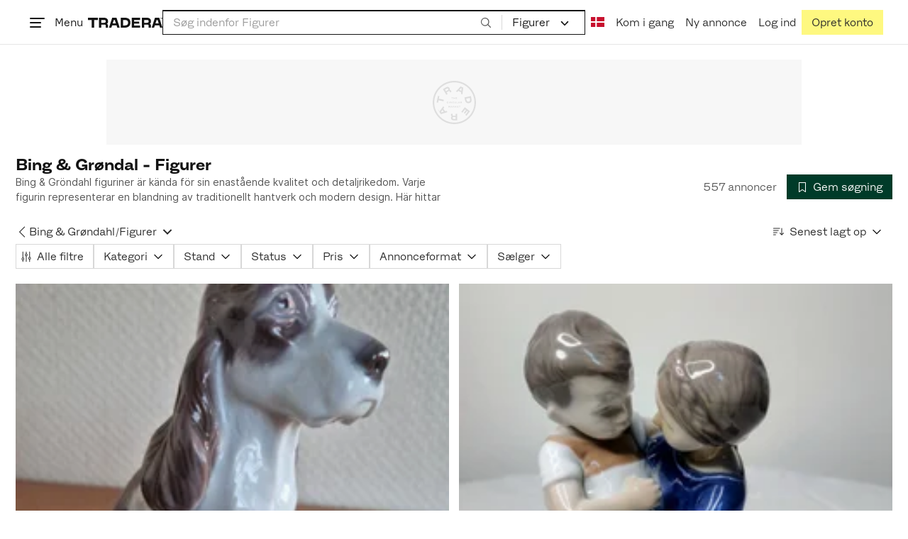

--- FILE ---
content_type: text/html; charset=utf-8
request_url: https://www.tradera.com/da/category/342306
body_size: 70080
content:
<!DOCTYPE html><html lang="da" data-sentry-element="Html" data-sentry-component="TraderaDocument" data-sentry-source-file="_document.tsx"><head data-sentry-element="CustomHead" data-sentry-source-file="_document.tsx"><meta charSet="utf-8" data-next-head=""/><meta name="viewport" content="width=device-width, initial-scale=1" data-next-head=""/><title data-next-head="">Bing &amp; Grøndal - Figurer | Køb og sælg brugt og ubrugt på Tradera</title><link rel="canonical" href="https://www.tradera.com/da/category/342306" data-next-head=""/><link rel="next" href="/da/category/342306?paging=2" data-next-head=""/><link rel="alternate" href="https://www.tradera.com/category/342306" hrefLang="sv-SE" data-next-head=""/><link rel="alternate" href="https://www.tradera.com/en/category/342306" hrefLang="en-US" data-next-head=""/><link rel="alternate" href="https://www.tradera.com/da/category/342306" hrefLang="da-DK" data-next-head=""/><link rel="alternate" href="https://www.tradera.com/de/category/342306" hrefLang="de-DE" data-next-head=""/><link rel="alternate" href="https://www.tradera.com/fr/category/342306" hrefLang="fr-FR" data-next-head=""/><link rel="alternate" href="https://www.tradera.com/nl/category/342306" hrefLang="nl-NL" data-next-head=""/><link rel="alternate" href="https://www.tradera.com/en/category/342306" hrefLang="x-default" data-next-head=""/><meta name="description" content="Køb og sælg Bing &amp; Grøndal - Figurer nemt og bæredygtigt på Tradera. Stort udvalg af brugte og ubrugte varer på Nordens største cirkulære markedsplads" data-next-head=""/><meta property="og:url" content="https://www.tradera.com/da/category/342306" data-next-head=""/><meta property="og:title" content="Bing &amp; Grøndal - Figurer | Køb og sælg brugt og ubrugt på Tradera" data-next-head=""/><meta property="og:description" content="Køb og sælg Bing &amp; Grøndal - Figurer nemt og bæredygtigt på Tradera. Stort udvalg af brugte og ubrugte varer på Nordens største cirkulære markedsplads" data-next-head=""/><meta property="og:image" content="http://static.tradera.net/nextweb/_next/static/images/open-graph-tradera-default.72cbcd71.png" data-next-head=""/><meta property="og:image:secure_url" content="https://static.tradera.net/nextweb/_next/static/images/open-graph-tradera-default.72cbcd71.png" data-next-head=""/><script type="application/ld+json" data-next-head="">{"@context":"https://schema.org","@type":"BreadcrumbList","itemListElement":[{"@type":"ListItem","item":{"@type":"Thing","@id":"https://www.tradera.com/da/category/20","name":"Antikviteter og design"},"position":1},{"@type":"ListItem","item":{"@type":"Thing","@id":"https://www.tradera.com/da/category/2012","name":"Keramik & porcelæn, udenlandsk"},"position":2},{"@type":"ListItem","item":{"@type":"Thing","@id":"https://www.tradera.com/da/category/342308","name":"Bing & Grøndahl"},"position":3},{"@type":"ListItem","item":{"@type":"Thing","@id":"https://www.tradera.com/da/category/342306","name":"Figurer"},"position":4}]}</script><link rel="preconnect" as="script" href="https://sdk.privacy-center.org/"/><link rel="preconnect" href="//www.googletagmanager.com" crossorigin="anonymous" data-sentry-component="GoogleTagManagerPreconnect" data-sentry-source-file="google-tag-manager.tsx"/><link rel="preconnect" href="//www.google-analytics.com" crossorigin="anonymous"/><link rel="preconnect" href="//img.tradera.net" crossorigin="anonymous"/><link rel="preconnect" href="//lwadm.com" crossorigin="anonymous"/><link rel="dns-prefetch" href="//www.googletagmanager.com" crossorigin="anonymous" data-sentry-component="GoogleTagManagerPrefetch" data-sentry-source-file="google-tag-manager.tsx"/><link rel="dns-prefetch" href="//static.tradera.net" crossorigin="anonymous"/><link rel="dns-prefetch" href="https://sdk.privacy-center.org/" crossorigin="anonymous"/><link rel="dns-prefetch" href="//lwadm.com" crossorigin="anonymous"/><link rel="dns-prefetch" href="//www.google.com" crossorigin="anonymous"/><link rel="dns-prefetch" href="//www.googletagservices.com" crossorigin="anonymous"/><link rel="dns-prefetch" href="//partner.googleadservices.com" crossorigin="anonymous"/><link rel="dns-prefetch" href="//static.criteo.net" crossorigin="anonymous"/><link rel="dns-prefetch" href="//bat.bing.com" crossorigin="anonymous"/><link rel="dns-prefetch" href="//www.google-analytics.com" crossorigin="anonymous"/><link rel="dns-prefetch" href="//www.googleadservices.com" crossorigin="anonymous"/><link rel="dns-prefetch" href="//tpc.googlesyndication.com" crossorigin="anonymous"/><link rel="dns-prefetch" href="//stats.g.doubleclick.net" crossorigin="anonymous"/><link rel="dns-prefetch" href="//www.google.se" crossorigin="anonymous"/><link rel="dns-prefetch" href="//widget.criteo.com" crossorigin="anonymous"/><link rel="dns-prefetch" href="//googleads.g.doubleclick.net" crossorigin="anonymous"/><link rel="dns-prefetch" href="//securepubads.g.doubleclick.net" crossorigin="anonymous"/><link rel="dns-prefetch" href="//img.tradera.net" crossorigin="anonymous"/><link rel="dns-prefetch" href="//dis.eu.criteo.com" crossorigin="anonymous"/><meta name="application-name" content="Tradera" data-sentry-element="meta" data-sentry-source-file="meta-tags.tsx"/><meta property="og:site_name" content="Tradera" data-sentry-element="meta" data-sentry-source-file="meta-tags.tsx"/><meta property="fb:admins" content="100007926946860" data-sentry-element="meta" data-sentry-source-file="meta-tags.tsx"/><meta name="theme-color" content="#fff" data-sentry-element="meta" data-sentry-source-file="meta-tags.tsx"/><meta name="apple-mobile-web-app-status-bar-style" content="default" data-sentry-element="meta" data-sentry-source-file="meta-tags.tsx"/><meta name="apple-itunes-app" content="app-id=427984084, app-argument=trd://category/342306" data-sentry-element="meta" data-sentry-source-file="meta-tags.tsx"/><link rel="icon" href="https://static.tradera.net/nextweb/_next/static/media/favicon.6fe7e4fa.ico"/><link rel="icon" href="https://static.tradera.net/nextweb/_next/static/media/favicon.6fe7e4fa.ico" type="image/x-icon"/><link rel="apple-touch-icon" sizes="57x57" href="https://static.tradera.net/nextweb/_next/static/media/apple-touch-icon-57x57.361c3265.png"/><link rel="apple-touch-icon" sizes="60x60" href="https://static.tradera.net/nextweb/_next/static/media/apple-touch-icon-60x60.005e9332.png"/><link rel="apple-touch-icon" sizes="72x72" href="https://static.tradera.net/nextweb/_next/static/media/apple-touch-icon-72x72.29cdab54.png"/><link rel="apple-touch-icon" sizes="76x76" href="https://static.tradera.net/nextweb/_next/static/media/apple-touch-icon-76x76.0df6904d.png"/><link rel="apple-touch-icon" sizes="114x114" href="https://static.tradera.net/nextweb/_next/static/media/apple-touch-icon-114x114.6681ec9b.png"/><link rel="apple-touch-icon" sizes="144x144" href="https://static.tradera.net/nextweb/_next/static/media/apple-touch-icon-144x144.49b6797f.png"/><link rel="apple-touch-icon" sizes="120x120" href="https://static.tradera.net/nextweb/_next/static/media/apple-touch-icon-120x120.cde634e0.png"/><link rel="apple-touch-icon" sizes="152x152" href="https://static.tradera.net/nextweb/_next/static/media/apple-touch-icon-152x152.a7873c64.png"/><link rel="apple-touch-icon" sizes="180x180" href="https://static.tradera.net/nextweb/_next/static/media/apple-touch-icon-180x180.e89a3862.png"/><meta name="apple-mobile-web-app-title" content="Tradera" data-sentry-element="meta" data-sentry-source-file="favicons.tsx"/><link rel="icon" type="image/png" href="https://static.tradera.net/nextweb/_next/static/media/favicon-192x192.a328e993.png" sizes="192x192"/><link rel="icon" type="image/png" href="https://static.tradera.net/nextweb/_next/static/media/favicon-96x96.22a79e4f.png" sizes="96x96"/><link rel="icon" type="image/png" href="https://static.tradera.net/nextweb/_next/static/media/favicon-16x16.0da8b5d1.png" sizes="16x16"/><link rel="icon" type="image/png" href="https://static.tradera.net/nextweb/_next/static/media/favicon-32x32.40065f0e.png" sizes="32x32"/><meta name="msapplication-TileImage" content="https://static.tradera.net/nextweb/_next/static/media/ms-icon-144x144.49b6797f.png" data-sentry-element="meta" data-sentry-source-file="favicons.tsx"/><meta name="msapplication-TileColor" content="#2d3741" data-sentry-element="meta" data-sentry-source-file="favicons.tsx"/><script async="" src="https://securepubads.g.doubleclick.net/tag/js/gpt.js" crossorigin="anonymous" data-sentry-component="GooglePublisherTags" data-sentry-source-file="google-publisher-tags.tsx"></script><link data-next-font="size-adjust" rel="preconnect" href="/" crossorigin="anonymous"/><link rel="preload" href="https://static.tradera.net/nextweb/_next/static/css/f2e50b82f71c1558.css" as="style"/><link rel="stylesheet" href="https://static.tradera.net/nextweb/_next/static/css/f2e50b82f71c1558.css" data-n-g=""/><link rel="preload" href="https://static.tradera.net/nextweb/_next/static/css/2e17e47ac5fd599f.css" as="style"/><link rel="stylesheet" href="https://static.tradera.net/nextweb/_next/static/css/2e17e47ac5fd599f.css" data-n-p=""/><link rel="preload" href="https://static.tradera.net/nextweb/_next/static/css/a82beeed0a2983ce.css" as="style"/><link rel="stylesheet" href="https://static.tradera.net/nextweb/_next/static/css/a82beeed0a2983ce.css" data-n-p=""/><link rel="preload" href="https://static.tradera.net/nextweb/_next/static/css/cc2794e931838e71.css" as="style"/><link rel="stylesheet" href="https://static.tradera.net/nextweb/_next/static/css/cc2794e931838e71.css" data-n-p=""/><noscript data-n-css=""></noscript><meta name="sentry-trace" content="8baeefaf6c0ae6e74cd0ab56062bea4d-1517b6a3cfcc6f5a-0"/><meta name="baggage" content="sentry-environment=production,sentry-release=1.0.6076,sentry-public_key=cf5c8c66d2ca4b3f8e77035271c5028c,sentry-trace_id=8baeefaf6c0ae6e74cd0ab56062bea4d,sentry-org_id=67204,sentry-sampled=false,sentry-sample_rand=0.06711427673328396,sentry-sample_rate=0.0005"/></head><body class="site-pagename-Category"><noscript data-sentry-component="GoogleTagManagerBodyScript" data-sentry-source-file="google-tag-manager.tsx"><iframe src="https://www.googletagmanager.com/ns.html?id=GTM-5TMB2D" height="0" width="0" style="display:none;visibility:hidden" title="Google Tag Manager"></iframe></noscript><div id="__next"><div class="site-container" data-sentry-component="BaseLayout" data-sentry-source-file="base-layout.tsx"><noscript data-sentry-component="NoScript" data-sentry-source-file="no-script.tsx">
                    <div class="alert alert-danger text-center mb-0">
                        <strong class="size-london">JavaScript er deaktiveret. Hjemmesiden vil have begrænset funktionalitet.</strong>
                    </div>
                </noscript><div class="sticky-outer-wrapper"><div class="sticky-inner-wrapper" style="position:relative;top:0px;z-index:200"><header class="site-header_header__r2mEf d-hybrid-none" id="site-header"><div class="site-header_content__Juhv2 d-flex flex-wrap gap-1 gap-md-2 py-2 px-2 px-xl-5"><a data-link-type="next-link" class="button_button__bmQqK button_theme__kbDOb button_theme-primary__QrqFX site-header_skipToContent__11Adw" data-sentry-element="Button" data-sentry-source-file="site-header.tsx" href="/da/category/342306#site-main">Til indholdet</a><nav aria-label="Hovedmenu" class="navbar z-modal ml-n1 ml-md-0 ml-lg-n1 ml-xl-0"><button class="button_button__bmQqK button_theme__kbDOb button_theme-text__b6_bC hamburger hamburger--squeeze  site-dropdown__hamburger" aria-labelledby="hamburger-button-label" aria-haspopup="true" aria-expanded="false" tabindex="0" data-sentry-element="Button" data-sentry-component="DropDownMenuHamburger" data-sentry-source-file="dropdown-menu-burger.tsx"><span class="hamburger-box" aria-hidden="true"><span class="hamburger-inner"></span></span><span id="hamburger-button-label" class="hamburger-label d-none d-lg-inline-block">Menu</span></button><div class="hidden" data-sentry-component="SeoLinks" data-sentry-source-file="seo-links.tsx"><a href="/da/category/1612">Accessories</a><a href="/da/category/28">Andet</a><a href="/da/category/20">Antikviteter og design</a><a href="/da/category/34">Billetter og rejser</a><a href="/da/category/32">Byggeri og værktøjer</a><a href="/da/category/11">Bøger og magasiner</a><a href="/da/category/1611">Børneartikler</a><a href="/da/category/302571">Børnelegetøj</a><a href="/da/category/33">Børnetøj &amp; Børnesko</a><a href="/da/category/12">Computere og tilbehør</a><a href="/da/category/13">DVD&#x27;er og videoer</a><a href="/da/category/17">Forbrugerelektronik </a><a href="/da/category/14">Foto, kameraer og optik</a><a href="/da/category/15">Frimærker</a><a href="/da/category/1605">Have &amp; planter</a><a href="/da/category/31">Hjem og husholdning</a><a href="/da/category/18">Hobby</a><a href="/da/category/36">Håndlavet og kunsthåndværk</a><a href="/da/category/23">Kunst</a><a href="/da/category/10">Køretøjer</a><a href="/da/category/21">Musik</a><a href="/da/category/22">Mønter og sedler</a><a href="/da/category/27">Postkort og billeder</a><a href="/da/category/29">Samlerobjekter</a><a href="/da/category/1623">Sko</a><a href="/da/category/340736">Skønhed</a><a href="/da/category/24">Smykker og ædelstene</a><a href="/da/category/25">Sport og Fritid</a><a href="/da/category/26">Telefoner, Tablets &amp; Wearables</a><a href="/da/category/16">Tøj</a><a href="/da/category/19">Ure</a><a href="/da/category/30">Videospil og computerspil</a><a href="/info/da/inspiration">Inspiration</a></div></nav><div class="site-header_logo__tBmDA d-flex" id="slim-header__logo"><a data-link-type="next-link" class="d-flex align-items-center" aria-label="Hjemmeside" data-sentry-element="ALink" data-sentry-source-file="site-header.tsx" href="/da"><svg viewBox="0 0 1401 1401" xmlns="http://www.w3.org/2000/svg" aria-hidden="true" class="site-header_app__nI3kG z-modal" data-sentry-element="TraderaAppLogo" data-sentry-source-file="site-header.tsx"><path d="M700 50A646 646 0 0050 701c0 173 68 337 191 459a646 646 0 00919 0 646 646 0 00191-459c0-174-68-338-191-460A646 646 0 00700 50zm1 1351c-188 0-364-73-496-205A696 696 0 010 701c0-188 73-364 205-496A696 696 0 01701 0c187 0 363 73 495 205a696 696 0 01205 496c0 187-73 363-205 495a696 696 0 01-495 205z"></path><path d="M379 979l-79 24-13-19 49-66 43 61zm-98 85l231-70-32-45-52 15-62-87 32-43-32-46-144 193 59 83zm466 131h-65c-27 0-41-10-41-33 0-21 13-32 41-32h65v65zm-161-33c0 48 32 84 96 84h120v-229h-55v67h-87c-11 0-17-5-17-12v-55h-54v56c0 15 12 27 28 29a70 70 0 00-31 60zm425-347L889 973l41 31 89-115 33 25-75 97 38 29 75-97 28 23-89 114 41 31 122-157-181-139m48-202l-8-39 124-26 9 40c11 53-4 81-46 90-43 8-68-12-79-65zm175-34l-19-94-225 45 19 93c18 85 72 122 141 108 74-15 102-66 84-152zM849 312l56-60 22 10-10 81-68-31zm43-123L727 364l51 24 37-39 96 45-6 54 50 23 28-239-91-43zM410 298l57-34c24-14 41-13 53 7 10 18 6 35-19 49l-57 34-34-56zm158-55c-24-41-71-56-127-23l-104 62 117 196 48-28-35-57 77-45c9-6 17-5 20 2l29 47 47-28-29-48c-8-13-24-17-39-11 10-22 9-46-4-67zM192 721l19-89 175 37 11-54-175-37 19-89-50-11-50 232 51 11m35 221l-4-5-17 12-5-8-5 4 14 20 5-3-6-8 18-12m-45-17l13-2-6 11 5 8 22-16-3-4-18 12 8-14-3-4-15 3h-1l18-12-3-5-22 15 5 8"></path></svg><svg viewBox="0 0 142 19" xmlns="http://www.w3.org/2000/svg" aria-hidden="true" class="site-header_normal__CtWs3 z-modal" data-sentry-element="TraderaLogo" data-sentry-source-file="site-header.tsx"><title>Tradera</title><path d="M30.6 0c5.2 0 7.8 3 7.8 7 0 2.1-.9 3.8-2.5 5 1.3.2 2.3 1.1 2.3 2.4V19h-4.4v-4.6c0-.6-.5-1-1.3-1H25.3V19h-4.4V0zm81.8 0c5.2 0 7.8 3 7.8 7 0 2.1-.9 3.8-2.5 5 1.3.2 2.3 1.1 2.3 2.4V19h-4.4v-4.6c0-.6-.5-1-1.3-1H107.1V19h-4.4V0zM18.9 0v4.3h-7.2V19H7.2V4.3H0V0zm80.6 0v4.3H87.8v3h9.8v4h-9.8v3.5h11.7V19H83.4V0zM70.2 0c7.1 0 10.7 3.1 10.7 9.4 0 5.9-3.8 9.6-10.8 9.6h-7.6V0zm65.7 0l6.1 19h-4.5l-1.4-4.3h-8.6l-1.4 4.3h-4.5l6.1-19zM54.4 0l6.1 19H56l-1.4-4.3H46L44.6 19h-4.5l6.1-19zm15.7 4.3h-3.2v10.5h3.2c4.4 0 6.4-1.6 6.4-5.3 0-3.6-2-5.2-6.4-5.2zm62.7 0h-1.9l-2.1 6.5h6zm-81.6 0h-1.9l-2.1 6.5h6zm-20.6 0h-5.3v5.4h5.3c2.3 0 3.3-1 3.3-2.7 0-2-1.1-2.7-3.3-2.7zm81.8 0h-5.3v5.4h5.3c2.3 0 3.3-1 3.3-2.7 0-2-1.1-2.7-3.3-2.7zm28-4.3l.4 1 .4-1h.7v2.2h-.5V.5l-.4 1.1h-.4l-.5-1.2v1.7h-.4V0zm-1 0v.4h-.7v1.7h-.5V.4h-.7V0z"></path></svg></a></div><div class="mt-1 mt-md-0 justify-content-center w-100 site-header_search___d1bo d-flex" id="slim-header__search"><form action="/da/search" method="GET" autoComplete="off" class="row no-gutters search-input_searchInputForm__tMSnK search-input_searchInputFormBorder__HfSlS" role="search" data-sentry-component="SearchInput" data-sentry-source-file="search-input.tsx"><div class="col h-100"><input aria-label="Søg efter varer, sælgere eller en kategori" type="text" role="combobox" aria-controls="search-input-suggestions" aria-autocomplete="list" aria-expanded="false" class="form-control focus-visible search-input_searchInputField__8sm1Z search-input_formControl__V8nci" data-search-field="true" data-testid="search-input" name="q" placeholder="Søg indenfor Figurer" maxLength="98" value=""/><div class="position-relative"></div><fieldset class="search-input_searchInputFormButtons__Ub1je"><button class="button_button__bmQqK button_theme__kbDOb button_theme-unbutton__ZqdIo button_fluid__CPEZu h-100 px-2 focus-visible-inner text-gray-600" aria-label="Søg" title="Søg" type="submit"><svg viewBox="0 0 16 16" xmlns="http://www.w3.org/2000/svg" class="icon"><path clip-rule="evenodd" d="M3.4 3.5c-1.8 1.8-1.8 4.8 0 6.6s4.8 1.8 6.6 0 1.8-4.8 0-6.6a4.53 4.53 0 00-6.6 0zm-.7 7.4C.4 8.6.4 5 2.7 2.7s5.9-2.3 8.2 0c2.1 2.1 2.3 5.5.4 7.8l3.6 3.6c.2.2.2.6 0 .8s-.6.2-.8 0l-3.6-3.6a5.94 5.94 0 01-7.8-.4z" fill-rule="evenodd"></path></svg></button></fieldset></div><div class="d-none d-md-flex col-md-auto"><div class="position-relative"><button class="button_button__bmQqK button_theme__kbDOb button_theme-unbutton__ZqdIo search-input_categoryLabel__RGo8l unbutton bg-white position-relative text-styled d-flex align-items-center h-100 cursor-pointer focus-visible-inner " type="button" aria-labelledby="filterByCategoryLabel selectedCategoryName" data-sentry-element="DropdownMenuTrigger" data-sentry-source-file="search-category.tsx" aria-haspopup="menu" aria-expanded="false" data-state="closed"><span class="search-input_categoryName__icD0a px-2 font-hansen text-dark"><span id="filterByCategoryLabel" class="sr-only">Filtrer efter kategori</span><span id="selectedCategoryName" class="mr-1">Figurer</span><span class="px-1"><svg viewBox="0 0 16 16" xmlns="http://www.w3.org/2000/svg" class="icon icon-xs align-middle" data-sentry-element="ArrowDownIcon" data-sentry-component="DropdownIcon" data-sentry-source-file="dropdown-menu.tsx"><path d="M8 9.2l4.9-5 1.4 1.4L8 12 1.7 5.6l1.4-1.4z"></path></svg></span></span></button></div><input type="hidden" name="categoryId" value="342306"/></div></form></div><nav aria-label="Kontomenu" data-orientation="horizontal" dir="ltr" class="menu_root__E_THG ml-auto" data-sentry-element="NavigationMenu.Root" data-sentry-component="Root" data-sentry-source-file="menu.tsx"><div style="position:relative"><ul data-orientation="horizontal" class="plain-list d-flex gap-1 gap-lg-2" data-sentry-element="NavigationMenu.List" data-sentry-component="List" data-sentry-source-file="menu.tsx" dir="ltr"><li class="site-header_menuOption__gHvzT d-none d-lg-flex" data-sentry-element="NavigationMenu.Item" data-sentry-component="Item" data-sentry-source-file="menu.tsx"><button class="button_button__bmQqK button_theme__kbDOb button_theme-text__b6_bC button_branded-text__anUaZ site-header_button__Eo_4o" aria-label="Nuværende sprog er Dansk" data-sentry-element="Button" data-sentry-source-file="localization-link.tsx" id="radix-:R68jd7f6:-trigger-radix-:R1u8jd7f6:" data-state="closed" aria-expanded="false" aria-controls="radix-:R68jd7f6:-content-radix-:R1u8jd7f6:" data-sentry-component="Trigger" data-radix-collection-item=""><span data-testid="localization-link" class="site-header_linkText__Hzw5_"><img src="https://static.tradera.net/nextweb/_next/static/images/dk.025c1210.svg" alt="Flag of DK" class="site-header_flag__QZX_z" data-sentry-component="Flag" data-sentry-source-file="flag.tsx"/></span></button></li><li class="site-header_menuOption__gHvzT d-none d-md-flex" data-sentry-element="NavigationMenu.Item" data-sentry-component="Item" data-sentry-source-file="menu.tsx"><a data-link-type="next-link" class="button_button__bmQqK button_theme__kbDOb button_theme-text__b6_bC site-header_button__Eo_4o" data-sentry-element="Button" data-sentry-source-file="how-tradera-works.tsx" id="radix-:R68jd7f6:-trigger-radix-:R2u8jd7f6:" data-state="closed" aria-expanded="false" aria-controls="radix-:R68jd7f6:-content-radix-:R2u8jd7f6:" data-sentry-component="Trigger" data-radix-collection-item="" href="/da/how-to-buy"><span class="site-header_linkText__Hzw5_">Kom i gang</span></a></li><li class="site-header_menuOption__gHvzT z-modal d-none d-xl-flex"><a data-link-type="next-link" class="button_button__bmQqK button_theme__kbDOb button_theme-text__b6_bC site-header_button__Eo_4o" aria-label="Ny annonce" title="Ny annonce" data-sentry-element="Button" data-sentry-component="NewListingLink" data-sentry-source-file="new-listing-link.tsx" href="/da/selling/new"><span class="site-header_linkText__Hzw5_">Ny annonce</span></a></li><li class="site-header_menuOption__gHvzT z-header"><button class="button_button__bmQqK button_theme__kbDOb button_theme-text__b6_bC z-modal site-header_button__Eo_4o" aria-haspopup="true" aria-expanded="false" id="profile-button" data-sentry-element="Button" data-sentry-component="ProfileLink" data-sentry-source-file="profile-link.tsx"><div class="d-flex gap-1"><span class="site-header_linkText__Hzw5_">Log ind</span></div></button></li><li class="site-header_menuOption__gHvzT z-header d-none d-sm-flex align-items-end"><a href="/da/register" class="button_button__bmQqK button_theme__kbDOb button_theme-highlight__2p_cZ" data-sentry-element="Button" data-sentry-component="SignUpLink" data-sentry-source-file="sign-up-link.tsx" data-link-type="a-link"><span class="site-header_linkText__Hzw5_">Opret konto</span></a></li></ul></div></nav></div></header><div class="loader-line_line__vRd0T" data-sentry-component="LoaderLine" data-sentry-source-file="loader-line.tsx"></div></div></div><div class="Toastify"></div><div id="measure-100vh" style="height:100vh;position:absolute"></div><div class="site-main" id="site-main" tabindex="-1"><div class="pt-2" data-sentry-component="LayoutA" data-sentry-source-file="index.tsx"><div class="site-width_wrapper__WuUV8 px-2 px-md-3 px-lg-2 px-xl-1" data-sentry-component="SiteWidth" data-sentry-source-file="site-width.tsx"><div class="position-relative"><div class="sticky-outer-wrapper"><div class="sticky-inner-wrapper" style="position:relative;top:0px;z-index:2"><div class="d-flex justify-content-center bg-white mb-2 mt-n2"><div aria-hidden="true" data-label-text="Annonce" style="min-width:1250px;min-height:120px" class="gpt-ad_gptAdWrapper___VwI8 mt-3"><img src="https://static.tradera.net/nextweb/_next/static/images/placeholder_pano0.70bc8e7f.svg" alt="" aria-hidden="true" class="gpt-ad_gptAdPlaceholder__RaE1M"/></div></div></div></div></div><div class="d-flex flex-column gap-2 gap-lg-3" data-sentry-component="SearchResultsHeader" data-sentry-source-file="search-results-header.tsx"><header class="d-flex flex-column gap-2"><div class="d-flex gap-2"><div class="d-flex flex-column flex-1 gap-1 align-self-center w-100"><div class="align-items-baseline d-flex"><h1 class="heading-berlin text-styled mb-0 d-inline-block word-break text-break" data-test-search-result-heading="true">Bing &amp; Grøndal - Figurer</h1></div><div data-sentry-component="ShowMore" data-sentry-source-file="show-more.tsx"><div class="overflow-hidden text-break position-relative mb-3" style="min-height:3rem"><div class="position-absolute w-100"><div class="text-gray-600 intro-text-container_introTextContainer__hQVP8" data-intro-text-container="true" data-sentry-element="IntroTextContainer" data-sentry-source-file="intro-text-container.tsx" data-sentry-component="IntroTextContainer"><p>Bing &amp; Gröndahl figuriner är kända för sin enastående kvalitet och detaljrikedom. Varje figurin representerar en blandning av traditionellt hantverk och modern design. Här hittar du figuriner i allt från djur och människor till sceniska avbildningar! Buda hem Bing &amp; Gröndahl figuriner på auktion eller köp till fast pris.</p></div></div></div></div></div><div class="flex-1 d-flex justify-content-end align-items-center"><p role="status" class="d-inline-block text-styled text-gray-600 mr-2 mb-0 text-nowrap" data-search-results-total-items="true">557 annoncer</p><div class="tooltip_container tooltip-toggle tooltip-toggle-show position-relative" id="save-search-button" data-sentry-component="SaveSearchButton" data-sentry-source-file="save-search-button.tsx"><div class="position-relative" data-sentry-component="OptionalWrapper" data-sentry-source-file="popover.tsx"><button class="button_button__bmQqK button_theme__kbDOb button_theme-primary__QrqFX button_fluid__CPEZu" data-test-save-search-button="true" data-test-save-search-button-is-saved="false" data-sentry-element="Button" data-sentry-source-file="save-search-button.tsx" data-popover-anchor="true"><span class="d-flex align-items-center w-100 justify-content-center"><span class="d-flex mr-1"><svg viewBox="0 0 16 16" xmlns="http://www.w3.org/2000/svg" class="icon icon-sm"><path clip-rule="evenodd" d="M3.1 1.1c.1 0 .3-.1.4-.1h9c.3 0 .5.2.5.5v13c0 .2-.1.4-.3.4-.2.1-.4.1-.5 0L8 12l-4.2 3h-.5c-.2-.1-.3-.3-.3-.5v-13c0-.1 0-.3.1-.4zM4 2v11.6L7.7 11c.2-.1.4-.1.6 0l3.7 2.6V2z" fill-rule="evenodd"></path></svg></span>Gem søgning</span></button></div></div></div></div><div class="d-flex gap-2"><nav data-test-filter-categories="true" class="position-relative w-100 d-flex flex-wrap align-items-center gap-x-3 gap-y-1" aria-label="Kategorimuligheder, nuværende kategori Figurer" data-sentry-component="FilterCategoriesButtonGroup" data-sentry-source-file="filter-categories-button-group.tsx"><div class="d-flex align-items-center gap-1"><a data-link-type="next-link" class="button_button__bmQqK button_theme__kbDOb button_theme-text__b6_bC button_branded-text__anUaZ px-1 mx-n1" title="Tilbage til Bing &amp; Grøndahl" aria-label="Tilbage til Bing &amp; Grøndahl" href="/da/category/342308"><span class="d-flex align-items-center w-100 justify-content-center"><span class="d-flex"><svg viewBox="0 0 16 16" xmlns="http://www.w3.org/2000/svg" aria-hidden="true" class="icon"><path clip-rule="evenodd" d="M5.3 8L12 1.3c.2-.2.2-.5 0-.7s-.5-.2-.7 0L3.9 8l7.4 7.4c.2.2.5.2.7 0s.2-.5 0-.7z" fill-rule="evenodd"></path></svg></span></span></a><a data-link-type="next-link" class="button_button__bmQqK button_theme__kbDOb button_theme-text__b6_bC button_branded-text__anUaZ d-inline-flex align-items-center gap-1 px-0 text-nowrap" aria-label="Tilbage til Bing &amp; Grøndahl" href="/da/category/342308">Bing &amp; Grøndahl</a><span class="text-muted" aria-hidden="true">/</span><div class="position-relative"><button class="button_button__bmQqK button_theme__kbDOb button_theme-unbutton__ZqdIo button_branded-text__anUaZ text-left py-1" aria-current="true" data-sentry-element="DropdownMenuPrimitiveTrigger" data-sentry-source-file="dropdown-menu.tsx" data-sentry-component="DropdownMenuTrigger" aria-haspopup="menu" aria-expanded="false" data-state="closed"><span class="d-flex align-items-center w-100"><div class="d-inline-flex align-items-center gap-1">Figurer</div><span class="d-flex justify-content-end ml-1"><svg viewBox="0 0 16 16" xmlns="http://www.w3.org/2000/svg" class="icon icon-sm icon" data-sentry-element="ArrowDownIcon" data-sentry-component="DropdownIcon" data-sentry-source-file="dropdown-button.tsx"><path d="M8 9.2l4.9-5 1.4 1.4L8 12 1.7 5.6l1.4-1.4z"></path></svg></span></span></button></div></div></nav><div class="position-relative"><button class="button_button__bmQqK button_theme__kbDOb button_theme-text__b6_bC button_branded-text__anUaZ text-left text-nowrap align-middle" aria-label="Resultaterne er sorteret efter Senest lagt op" data-sentry-element="DropdownMenuPrimitiveTrigger" data-sentry-source-file="dropdown-menu.tsx" data-sentry-component="DropdownMenuTrigger" aria-haspopup="menu" aria-expanded="false" data-state="closed"><span class="d-flex align-items-center w-100"><svg viewBox="0 0 16 11" xmlns="http://www.w3.org/2000/svg" class="icon mr-1"><path fill-rule="evenodd" clip-rule="evenodd" d="M0 .5C0 .22.22 0 .5 0h8.6a.5.5 0 010 1H.5A.5.5 0 010 .5zm0 3c0-.28.22-.5.5-.5h6.68a.5.5 0 010 1H.5a.5.5 0 01-.5-.5zM.5 9a.5.5 0 000 1h2.84a.5.5 0 000-1H.5zM0 6.5c0-.28.22-.5.5-.5h4.76a.5.5 0 010 1H.5a.5.5 0 01-.5-.5zM12.48.41A.49.49 0 0012 0a.49.49 0 00-.48.5v7.99L9.65 6.54l-.67.71 3.05 3.18 3.06-3.18-.68-.7-1.93 2V.4z"></path></svg>Senest lagt op<span class="d-flex justify-content-end ml-1"><svg xmlns="http://www.w3.org/2000/svg" class="icon"><path fill-rule="evenodd" clip-rule="evenodd" d="M2.65 5.15a.5.5 0 01.7 0L8 9.79l4.65-4.64a.5.5 0 01.7.7l-5 5a.5.5 0 01-.7 0l-5-5a.5.5 0 010-.7z"></path><path fill-rule="evenodd" clip-rule="evenodd" d="M12.54 5.04a.65.65 0 01.92.92l-5 5a.65.65 0 01-.92 0l-5-5a.65.65 0 11.92-.92L8 9.58l4.54-4.54z"></path></svg></span></span></button></div></div></header><div data-sentry-component="FilterSection" data-sentry-source-file="filter-section.tsx"><div style="height:0;display:none"></div><div class="d-flex flex-column gap-2"><div class="filter-section_innerWrapper__oYg_5"><div class="d-flex flex-md-wrap gap-1 search-filter_wrapper__Cf7ZF" data-sentry-component="SearchFilter" data-sentry-source-file="search-filter.tsx"><button class="button_button__bmQqK button_theme__kbDOb button_theme-tag__fQvyc undefined button_branded-text__anUaZ button_size-xs__bTkuc" aria-haspopup="dialog" aria-expanded="false" data-sentry-element="Button" data-sentry-source-file="search-filter.tsx"><span class="d-flex align-items-center w-100 justify-content-center"><span class="d-flex mr-1"><svg viewBox="0 0 14 17" xmlns="http://www.w3.org/2000/svg" class="icon icon-sm"><path fill-rule="evenodd" clip-rule="evenodd" d="M2 .75c.28 0 .5.22.5.5v9h-1v-9c0-.28.22-.5.5-.5zm5 0c.28 0 .5.22.5.5v3h-1v-3c0-.28.22-.5.5-.5zm5 0c.28 0 .5.22.5.5v8h-1v-8c0-.28.22-.5.5-.5zm-5.5 15v-8.5h1v8.5a.5.5 0 11-1 0zm5 0v-3.5h1v3.5a.5.5 0 11-1 0zm-10 0v-2.5h1v2.5a.5.5 0 11-1 0z"></path><path fill-rule="evenodd" clip-rule="evenodd" d="M3 11.75a1 1 0 10-2 0 1 1 0 002 0zm1 0a2 2 0 10-4 0 2 2 0 004 0zm4-6a1 1 0 10-2 0 1 1 0 002 0zm1 0a2 2 0 10-4 0 2 2 0 004 0zm4 5a1 1 0 10-2 0 1 1 0 002 0zm1 0a2 2 0 10-4 0 2 2 0 004 0z"></path></svg></span><span class="visually-hidden-mobile">Alle filtre</span><span class="d-flex justify-content-end ml-1"></span></span></button><div class="position-relative"><button class="button_button__bmQqK button_theme__kbDOb button_theme-dropdown__WKgWx text-left" data-sentry-element="DropdownMenuPrimitiveTrigger" data-sentry-source-file="dropdown-menu.tsx" data-sentry-component="DropdownMenuTrigger" aria-haspopup="menu" aria-expanded="false" data-state="closed"><span class="d-flex align-items-center w-100">Kategori<span class="d-flex justify-content-end ml-1"><svg xmlns="http://www.w3.org/2000/svg" class="icon"><path fill-rule="evenodd" clip-rule="evenodd" d="M2.65 5.15a.5.5 0 01.7 0L8 9.79l4.65-4.64a.5.5 0 01.7.7l-5 5a.5.5 0 01-.7 0l-5-5a.5.5 0 010-.7z"></path><path fill-rule="evenodd" clip-rule="evenodd" d="M12.54 5.04a.65.65 0 01.92.92l-5 5a.65.65 0 01-.92 0l-5-5a.65.65 0 11.92-.92L8 9.58l4.54-4.54z"></path></svg></span></span></button></div><div class="position-relative"><button class="button_button__bmQqK button_theme__kbDOb button_theme-dropdown__WKgWx text-left text-nowrap align-middle" data-sentry-element="DropdownMenuPrimitiveTrigger" data-sentry-source-file="dropdown-menu.tsx" data-sentry-component="DropdownMenuTrigger" aria-haspopup="menu" aria-expanded="false" data-state="closed"><span class="d-flex align-items-center w-100">Stand<span class="d-flex justify-content-end ml-1"><svg xmlns="http://www.w3.org/2000/svg" class="icon"><path fill-rule="evenodd" clip-rule="evenodd" d="M2.65 5.15a.5.5 0 01.7 0L8 9.79l4.65-4.64a.5.5 0 01.7.7l-5 5a.5.5 0 01-.7 0l-5-5a.5.5 0 010-.7z"></path><path fill-rule="evenodd" clip-rule="evenodd" d="M12.54 5.04a.65.65 0 01.92.92l-5 5a.65.65 0 01-.92 0l-5-5a.65.65 0 11.92-.92L8 9.58l4.54-4.54z"></path></svg></span></span></button></div><div class="position-relative"><button class="button_button__bmQqK button_theme__kbDOb button_theme-dropdown__WKgWx text-left text-nowrap align-middle" data-sentry-element="DropdownMenuPrimitiveTrigger" data-sentry-source-file="dropdown-menu.tsx" data-sentry-component="DropdownMenuTrigger" aria-haspopup="menu" aria-expanded="false" data-state="closed"><span class="d-flex align-items-center w-100">Status<span class="d-flex justify-content-end ml-1"><svg xmlns="http://www.w3.org/2000/svg" class="icon"><path fill-rule="evenodd" clip-rule="evenodd" d="M2.65 5.15a.5.5 0 01.7 0L8 9.79l4.65-4.64a.5.5 0 01.7.7l-5 5a.5.5 0 01-.7 0l-5-5a.5.5 0 010-.7z"></path><path fill-rule="evenodd" clip-rule="evenodd" d="M12.54 5.04a.65.65 0 01.92.92l-5 5a.65.65 0 01-.92 0l-5-5a.65.65 0 11.92-.92L8 9.58l4.54-4.54z"></path></svg></span></span></button></div><div class="position-relative"><button class="button_button__bmQqK button_theme__kbDOb button_theme-dropdown__WKgWx text-left text-nowrap" data-sentry-element="DropdownMenuPrimitiveTrigger" data-sentry-source-file="dropdown-menu.tsx" data-sentry-component="DropdownMenuTrigger" aria-haspopup="menu" aria-expanded="false" data-state="closed"><span class="d-flex align-items-center w-100">Pris<span class="d-flex justify-content-end ml-1"><svg xmlns="http://www.w3.org/2000/svg" class="icon"><path fill-rule="evenodd" clip-rule="evenodd" d="M2.65 5.15a.5.5 0 01.7 0L8 9.79l4.65-4.64a.5.5 0 01.7.7l-5 5a.5.5 0 01-.7 0l-5-5a.5.5 0 010-.7z"></path><path fill-rule="evenodd" clip-rule="evenodd" d="M12.54 5.04a.65.65 0 01.92.92l-5 5a.65.65 0 01-.92 0l-5-5a.65.65 0 11.92-.92L8 9.58l4.54-4.54z"></path></svg></span></span></button></div><div class="position-relative"><button class="button_button__bmQqK button_theme__kbDOb button_theme-dropdown__WKgWx text-left text-nowrap align-middle" data-sentry-element="DropdownMenuPrimitiveTrigger" data-sentry-source-file="dropdown-menu.tsx" data-sentry-component="DropdownMenuTrigger" aria-haspopup="menu" aria-expanded="false" data-state="closed"><span class="d-flex align-items-center w-100">Annonceformat<span class="d-flex justify-content-end ml-1"><svg xmlns="http://www.w3.org/2000/svg" class="icon"><path fill-rule="evenodd" clip-rule="evenodd" d="M2.65 5.15a.5.5 0 01.7 0L8 9.79l4.65-4.64a.5.5 0 01.7.7l-5 5a.5.5 0 01-.7 0l-5-5a.5.5 0 010-.7z"></path><path fill-rule="evenodd" clip-rule="evenodd" d="M12.54 5.04a.65.65 0 01.92.92l-5 5a.65.65 0 01-.92 0l-5-5a.65.65 0 11.92-.92L8 9.58l4.54-4.54z"></path></svg></span></span></button></div><div class="position-relative"><button class="button_button__bmQqK button_theme__kbDOb button_theme-dropdown__WKgWx text-left text-nowrap align-middle" data-sentry-element="DropdownMenuPrimitiveTrigger" data-sentry-source-file="dropdown-menu.tsx" data-sentry-component="DropdownMenuTrigger" aria-haspopup="menu" aria-expanded="false" data-state="closed"><span class="d-flex align-items-center w-100">Sælger<span class="d-flex justify-content-end ml-1"><svg xmlns="http://www.w3.org/2000/svg" class="icon"><path fill-rule="evenodd" clip-rule="evenodd" d="M2.65 5.15a.5.5 0 01.7 0L8 9.79l4.65-4.64a.5.5 0 01.7.7l-5 5a.5.5 0 01-.7 0l-5-5a.5.5 0 010-.7z"></path><path fill-rule="evenodd" clip-rule="evenodd" d="M12.54 5.04a.65.65 0 01.92.92l-5 5a.65.65 0 01-.92 0l-5-5a.65.65 0 11.92-.92L8 9.58l4.54-4.54z"></path></svg></span></span></button></div></div></div><div class="filter-section_innerWrapper__oYg_5"></div></div></div></div><div id="srp-top-ad-anchor"></div></div><div class="site-width_wrapper__WuUV8 px-2 px-md-3 px-lg-2 px-xl-1" data-sentry-element="SiteWidth" data-sentry-source-file="site-width.tsx" data-sentry-component="SiteWidth"><div class="pt-md-3"><div class="d-lg-flex"><main class="layout_main__pTw3S"><div class="site-width_wrapper__WuUV8" data-sentry-component="SiteWidth" data-sentry-source-file="site-width.tsx"><div class="@container" data-sentry-component="ItemCardGrid" data-sentry-source-file="item-card-grid.tsx"><div data-search-results-items="" data-sentry-element="ItemCardGrid" data-sentry-source-file="search-results.tsx" class="px-sm-0 px-md-0 pb-4 search-results item-card-grid_grid__oa_st item-card-grid_cards-md__Lj4X_ gap-y-6 item-card-grid_denseGrid__1fPYR"><div class="" data-sentry-component="ItemCardGridItem" data-sentry-source-file="item-card-grid.tsx"><div id="item-card-714226458" data-item-loaded="false" data-item-type="Auction" class="item-card_itemCard__XpJ3C" data-sentry-element="CommonItemCard" data-sentry-component="CommonItemCard" data-sentry-source-file="common-item-card.tsx"><div class="item-card_innerWrapper__uWlCW"><div class="position-relative item-card_itemCardImageWrapper__SzJ5x"><a data-link-type="next-link" title="LYNGBY PORCELAEN DANMARK PORSLIN COCKERSPANIEL SIGNERET SE FOTO MKT PÆN STAND" aria-label="LYNGBY PORCELAEN DANMARK PORSLIN COCKERSPANIEL SIGNERET SE FOTO MKT PÆN STAND" aria-describedby="item-card-714226458-price item-card-714226458-time item-card-714226458-badge" data-focus-card="true" data-sentry-element="Component" data-sentry-source-file="lazy-image-loader.tsx" data-sentry-component="ImageLoader" class="item-card-image_wrapper__kNhXt loading-shimmer item-card-image" href="/da/item/342306/714226458/lyngby-porcelaen-danmark-porslin-cockerspaniel-signerad-se-foto-mkt-fint-skick"><picture><source type="image/webp" srcSet="https://img.tradera.net/250-square/031/631877031_6fa044c0-9f2a-4200-8785-252955274f0a.jpg 1x, https://img.tradera.net/500-square/031/631877031_6fa044c0-9f2a-4200-8785-252955274f0a.jpg 2x, https://img.tradera.net/750-square/031/631877031_6fa044c0-9f2a-4200-8785-252955274f0a.jpg 3x"/><img loading="lazy" src="https://img.tradera.net/small-square/031/631877031_6fa044c0-9f2a-4200-8785-252955274f0a.jpg" alt="" class="item-card-image_fill-aspect-ratio__fgi0B item-card-image_primary-image__i8LZ_" data-sentry-component="LazyImageLoader" data-sentry-source-file="image-lazy-load.tsx"/></picture></a><div class="item-card_bottomBadges__s5rEK" id="item-card-714226458-badge"><span class="sr-only">Mærke på varen:</span><span class="badge badge-branded font-weight-bold mr-1" data-sentry-component="NewTodayBadge" data-sentry-source-file="new-today-badge.tsx">Ny</span></div></div><div class="item-card_buttons__Tg5Tz d-flex flex-column align-items-center gap-1"></div><div class="mt-1 item-card_title__okrrK"><div></div><a data-link-type="next-link" class="button_button__bmQqK button_theme__kbDOb button_theme-link__y9e_l button_linkReverted__IwTuC text-left item-card_textTruncateTwoLines__Bp1eQ text-inter-light" tabindex="-1" href="/da/item/342306/714226458/lyngby-porcelaen-danmark-porslin-cockerspaniel-signerad-se-foto-mkt-fint-skick">LYNGBY PORCELAEN DANMARK PORSLIN COCKERSPANIEL SIGNERET SE FOTO MKT PÆN STAND</a></div><div class="position-relative item-card_itemCardDetails__VYIln"><span id="item-card-714226458-time" class="ml-auto text-nowrap size-oslo text-gray-600" aria-live="off" data-sentry-component="EndTimeLabelWithCountDown" data-sentry-source-file="end-time-label.tsx"><span class="sr-only">Sluttid</span><span aria-hidden="false" class="text-nowrap ">13 feb. 19:05</span><span class="sr-only">. </span></span><div class="d-flex gap-x-1 gap-y-0 flex-wrap align-items-start justify-content-between" id="item-card-714226458-price" data-sentry-element="Space" data-sentry-component="CommonItemCardPriceSection" data-sentry-source-file="common-item-card.tsx"><div class="d-flex gap-x-1 gap-y-0 flex-wrap align-items-center" data-sentry-element="Space" data-sentry-source-file="common-item-card.tsx"><span class="sr-only">Pris:</span><span><span class="text-nowrap font-weight-bold font-hansen pr-1" data-testid="price" data-sentry-element="Component" data-sentry-component="PriceLabel" data-sentry-source-file="price-label.tsx">250 SEK<span class="sr-only">,</span></span><span class="size-oslo item-card_priceDetails__TzN1U"><span class="text-nowrap" data-testid="bids-label" data-sentry-element="Component" data-sentry-component="BidsLabel" data-sentry-source-file="bids-label.tsx">Startpris</span><span class="sr-only">.</span></span></span></div></div></div></div></div></div><div class="" data-sentry-component="ItemCardGridItem" data-sentry-source-file="item-card-grid.tsx"><div id="item-card-714221995" data-item-loaded="false" data-item-type="PureBin" class="item-card_itemCard__XpJ3C" data-sentry-element="CommonItemCard" data-sentry-component="CommonItemCard" data-sentry-source-file="common-item-card.tsx"><div class="item-card_innerWrapper__uWlCW"><div class="position-relative item-card_itemCardImageWrapper__SzJ5x"><a data-link-type="next-link" title="Bror og søster. Bing &amp; Grøndahl (B&amp;G)" aria-label="Bror og søster. Bing &amp; Grøndahl (B&amp;G)" aria-describedby="item-card-714221995-price item-card-714221995-time item-card-714221995-badge" data-focus-card="true" data-sentry-element="Component" data-sentry-source-file="lazy-image-loader.tsx" data-sentry-component="ImageLoader" class="item-card-image_wrapper__kNhXt loading-shimmer item-card-image" href="/da/item/342306/714221995/-bror-och-syster-bing-gr%C3%B8ndahl-b-g-"><picture><source type="image/webp" srcSet="https://img.tradera.net/250-square/626/631873626_474e9b5a-7bf8-4d3b-a4bd-bc4ca6685170.jpg 1x, https://img.tradera.net/500-square/626/631873626_474e9b5a-7bf8-4d3b-a4bd-bc4ca6685170.jpg 2x, https://img.tradera.net/750-square/626/631873626_474e9b5a-7bf8-4d3b-a4bd-bc4ca6685170.jpg 3x"/><img loading="lazy" src="https://img.tradera.net/small-square/626/631873626_474e9b5a-7bf8-4d3b-a4bd-bc4ca6685170.jpg" alt="" class="item-card-image_fill-aspect-ratio__fgi0B item-card-image_primary-image__i8LZ_" data-sentry-component="LazyImageLoader" data-sentry-source-file="image-lazy-load.tsx"/></picture></a><div class="item-card_bottomBadges__s5rEK" id="item-card-714221995-badge"><span class="sr-only">Mærke på varen:</span><span class="badge badge-branded font-weight-bold mr-1" data-sentry-component="NewTodayBadge" data-sentry-source-file="new-today-badge.tsx">Ny</span></div></div><div class="item-card_buttons__Tg5Tz d-flex flex-column align-items-center gap-1"></div><div class="mt-1 item-card_title__okrrK"><div></div><a data-link-type="next-link" class="button_button__bmQqK button_theme__kbDOb button_theme-link__y9e_l button_linkReverted__IwTuC text-left item-card_textTruncateTwoLines__Bp1eQ text-inter-light" tabindex="-1" href="/da/item/342306/714221995/-bror-och-syster-bing-gr%C3%B8ndahl-b-g-">Bror og søster. Bing &amp; Grøndahl (B&amp;G)</a></div><div class="position-relative item-card_itemCardDetails__VYIln"><span id="item-card-714221995-time" class="ml-auto text-nowrap size-oslo text-gray-600" aria-live="off" data-sentry-component="EndTimeLabelWithCountDown" data-sentry-source-file="end-time-label.tsx"><span class="sr-only">Sluttid</span><span aria-hidden="false" class="text-nowrap ">1 mar. 15:35</span><span class="sr-only">. </span></span><div class="d-flex gap-x-1 gap-y-0 flex-wrap align-items-start justify-content-between" id="item-card-714221995-price" data-sentry-element="Space" data-sentry-component="CommonItemCardPriceSection" data-sentry-source-file="common-item-card.tsx"><div class="d-flex gap-x-1 gap-y-0 flex-wrap align-items-center" data-sentry-element="Space" data-sentry-source-file="common-item-card.tsx"><span class="sr-only">Pris:</span><span><span class="text-nowrap font-weight-bold font-hansen pr-1" data-testid="price" data-sentry-element="Component" data-sentry-component="PriceLabel" data-sentry-source-file="price-label.tsx">405 SEK<span class="sr-only">,</span></span><span class="size-oslo item-card_priceDetails__TzN1U"><span data-testid="fixedPriceLabel" class="text-nowrap pr-1">Køb nu</span><span class="sr-only">.</span></span></span></div></div></div></div></div></div><div class="" data-sentry-component="ItemCardGridItem" data-sentry-source-file="item-card-grid.tsx"><div id="item-card-714220845" data-item-loaded="false" data-item-type="Auction" class="item-card_itemCard__XpJ3C" data-sentry-element="CommonItemCard" data-sentry-component="CommonItemCard" data-sentry-source-file="common-item-card.tsx"><div class="item-card_innerWrapper__uWlCW"><div class="position-relative item-card_itemCardImageWrapper__SzJ5x"><a data-link-type="next-link" title="B&amp;G Bing &amp; Gröndahl Porslinsfigur - ”Tandpine” , Sven Lindhart" aria-label="B&amp;G Bing &amp; Gröndahl Porslinsfigur - ”Tandpine” , Sven Lindhart" aria-describedby="item-card-714220845-price item-card-714220845-time item-card-714220845-badge" data-focus-card="true" data-sentry-element="Component" data-sentry-source-file="lazy-image-loader.tsx" data-sentry-component="ImageLoader" class="item-card-image_wrapper__kNhXt loading-shimmer item-card-image" href="/da/item/342306/714220845/b-g-bing-grondahl-porslinsfigur-tandvark-sven-lindhart"><picture><source type="image/webp" srcSet="https://img.tradera.net/250-square/684/631872684_2ad5a268-a492-482a-8cd6-6e91cf2385ce.jpg 1x, https://img.tradera.net/500-square/684/631872684_2ad5a268-a492-482a-8cd6-6e91cf2385ce.jpg 2x, https://img.tradera.net/750-square/684/631872684_2ad5a268-a492-482a-8cd6-6e91cf2385ce.jpg 3x"/><img loading="lazy" src="https://img.tradera.net/small-square/684/631872684_2ad5a268-a492-482a-8cd6-6e91cf2385ce.jpg" alt="" class="item-card-image_fill-aspect-ratio__fgi0B item-card-image_primary-image__i8LZ_" data-sentry-component="LazyImageLoader" data-sentry-source-file="image-lazy-load.tsx"/></picture></a><div class="item-card_bottomBadges__s5rEK" id="item-card-714220845-badge"><span class="sr-only">Mærke på varen:</span><span class="badge badge-branded font-weight-bold mr-1" data-sentry-component="NewTodayBadge" data-sentry-source-file="new-today-badge.tsx">Ny</span></div></div><div class="item-card_buttons__Tg5Tz d-flex flex-column align-items-center gap-1"></div><div class="mt-1 item-card_title__okrrK"><div></div><a data-link-type="next-link" class="button_button__bmQqK button_theme__kbDOb button_theme-link__y9e_l button_linkReverted__IwTuC text-left item-card_textTruncateTwoLines__Bp1eQ text-inter-light" tabindex="-1" href="/da/item/342306/714220845/b-g-bing-grondahl-porslinsfigur-tandvark-sven-lindhart">B&amp;G Bing &amp; Gröndahl Porslinsfigur - ”Tandpine” , Sven Lindhart</a></div><div class="position-relative item-card_itemCardDetails__VYIln"><span id="item-card-714220845-time" class="ml-auto text-nowrap size-oslo text-gray-600" aria-live="off" data-sentry-component="EndTimeLabelWithCountDown" data-sentry-source-file="end-time-label.tsx"><span class="sr-only">Sluttid</span><span aria-hidden="false" class="text-nowrap ">5 feb. 15:25</span><span class="sr-only">. </span></span><div class="d-flex gap-x-1 gap-y-0 flex-wrap align-items-start justify-content-between" id="item-card-714220845-price" data-sentry-element="Space" data-sentry-component="CommonItemCardPriceSection" data-sentry-source-file="common-item-card.tsx"><div class="d-flex gap-x-1 gap-y-0 flex-wrap align-items-center" data-sentry-element="Space" data-sentry-source-file="common-item-card.tsx"><span class="sr-only">Pris:</span><span><span class="text-nowrap font-weight-bold font-hansen pr-1" data-testid="price" data-sentry-element="Component" data-sentry-component="PriceLabel" data-sentry-source-file="price-label.tsx">99 SEK<span class="sr-only">,</span></span><span class="size-oslo item-card_priceDetails__TzN1U"><span class="text-nowrap" data-testid="bids-label" data-sentry-element="Component" data-sentry-component="BidsLabel" data-sentry-source-file="bids-label.tsx">Startpris</span><span class="sr-only">.</span></span></span></div></div></div></div></div></div><div class="" data-sentry-component="ItemCardGridItem" data-sentry-source-file="item-card-grid.tsx"><div id="item-card-714220340" data-item-loaded="false" data-item-type="Auction" class="item-card_itemCard__XpJ3C" data-sentry-element="CommonItemCard" data-sentry-component="CommonItemCard" data-sentry-source-file="common-item-card.tsx"><div class="item-card_innerWrapper__uWlCW"><div class="position-relative item-card_itemCardImageWrapper__SzJ5x"><a data-link-type="next-link" title="Figurin - kat - Bing &amp; Grøndahl, Danmark" aria-label="Figurin - kat - Bing &amp; Grøndahl, Danmark" aria-describedby="item-card-714220340-price item-card-714220340-time item-card-714220340-badge" data-focus-card="true" data-sentry-element="Component" data-sentry-source-file="lazy-image-loader.tsx" data-sentry-component="ImageLoader" class="item-card-image_wrapper__kNhXt loading-shimmer item-card-image" href="/da/item/342306/714220340/figurin-katt-bing-gr%C3%B8ndahl-danmark"><picture><source type="image/webp" srcSet="https://img.tradera.net/250-square/280/631872280_0f466a01-01b2-4d8c-b813-f067fad8e4cc.jpg 1x, https://img.tradera.net/500-square/280/631872280_0f466a01-01b2-4d8c-b813-f067fad8e4cc.jpg 2x, https://img.tradera.net/750-square/280/631872280_0f466a01-01b2-4d8c-b813-f067fad8e4cc.jpg 3x"/><img loading="lazy" src="https://img.tradera.net/small-square/280/631872280_0f466a01-01b2-4d8c-b813-f067fad8e4cc.jpg" alt="" class="item-card-image_fill-aspect-ratio__fgi0B item-card-image_primary-image__i8LZ_" data-sentry-component="LazyImageLoader" data-sentry-source-file="image-lazy-load.tsx"/></picture></a><div class="item-card_bottomBadges__s5rEK" id="item-card-714220340-badge"><span class="sr-only">Mærke på varen:</span><span class="badge badge-branded font-weight-bold mr-1" data-sentry-component="NewTodayBadge" data-sentry-source-file="new-today-badge.tsx">Ny</span></div></div><div class="item-card_buttons__Tg5Tz d-flex flex-column align-items-center gap-1"></div><div class="mt-1 item-card_title__okrrK"><div></div><a data-link-type="next-link" class="button_button__bmQqK button_theme__kbDOb button_theme-link__y9e_l button_linkReverted__IwTuC text-left item-card_textTruncateTwoLines__Bp1eQ text-inter-light" tabindex="-1" href="/da/item/342306/714220340/figurin-katt-bing-gr%C3%B8ndahl-danmark">Figurin - kat - Bing &amp; Grøndahl, Danmark</a></div><div class="position-relative item-card_itemCardDetails__VYIln"><span id="item-card-714220340-time" class="ml-auto text-nowrap size-oslo text-gray-600" aria-live="off" data-sentry-component="EndTimeLabelWithCountDown" data-sentry-source-file="end-time-label.tsx"><span class="sr-only">Sluttid</span><span aria-hidden="false" class="text-nowrap ">8 feb. 18:18</span><span class="sr-only">. </span></span><div class="d-flex gap-x-1 gap-y-0 flex-wrap align-items-start justify-content-between" id="item-card-714220340-price" data-sentry-element="Space" data-sentry-component="CommonItemCardPriceSection" data-sentry-source-file="common-item-card.tsx"><div class="d-flex gap-x-1 gap-y-0 flex-wrap align-items-center" data-sentry-element="Space" data-sentry-source-file="common-item-card.tsx"><span class="sr-only">Pris:</span><span><span class="text-nowrap font-weight-bold font-hansen pr-1" data-testid="price" data-sentry-element="Component" data-sentry-component="PriceLabel" data-sentry-source-file="price-label.tsx">1 SEK<span class="sr-only">,</span></span><span class="size-oslo item-card_priceDetails__TzN1U"><span class="text-nowrap" data-testid="bids-label" data-sentry-element="Component" data-sentry-component="BidsLabel" data-sentry-source-file="bids-label.tsx">Højeste bud</span><span class="sr-only">.</span></span></span></div></div></div></div></div></div><div class="" data-sentry-component="ItemCardGridItem" data-sentry-source-file="item-card-grid.tsx"><div id="item-card-714182615" data-item-loaded="false" data-item-type="AuctionBin" class="item-card_itemCard__XpJ3C" data-sentry-element="CommonItemCard" data-sentry-component="CommonItemCard" data-sentry-source-file="common-item-card.tsx"><div class="item-card_innerWrapper__uWlCW"><div class="position-relative item-card_itemCardImageWrapper__SzJ5x"><a data-link-type="next-link" title="Bing &amp; Grøndahl Figur - Dreng med legetøj" aria-label="Bing &amp; Grøndahl Figur - Dreng med legetøj" aria-describedby="item-card-714182615-price item-card-714182615-time item-card-714182615-badge" data-focus-card="true" data-sentry-element="Component" data-sentry-source-file="lazy-image-loader.tsx" data-sentry-component="ImageLoader" class="item-card-image_wrapper__kNhXt loading-shimmer item-card-image" href="/da/item/342306/714182615/bing-gr%C3%B8ndahl-figur-pojke-med-leksaker"><picture><source type="image/webp" srcSet="https://img.tradera.net/250-square/854/631841854_9e941c11-41bf-4244-abf1-a2ebc15225c6.jpg 1x, https://img.tradera.net/500-square/854/631841854_9e941c11-41bf-4244-abf1-a2ebc15225c6.jpg 2x, https://img.tradera.net/750-square/854/631841854_9e941c11-41bf-4244-abf1-a2ebc15225c6.jpg 3x"/><img loading="lazy" src="https://img.tradera.net/small-square/854/631841854_9e941c11-41bf-4244-abf1-a2ebc15225c6.jpg" alt="" class="item-card-image_fill-aspect-ratio__fgi0B item-card-image_primary-image__i8LZ_" data-sentry-component="LazyImageLoader" data-sentry-source-file="image-lazy-load.tsx"/></picture></a><div class="item-card_bottomBadges__s5rEK" id="item-card-714182615-badge"><span class="sr-only">Mærke på varen:</span><span class="badge badge-branded font-weight-bold mr-1" data-sentry-component="NewTodayBadge" data-sentry-source-file="new-today-badge.tsx">Ny</span></div></div><div class="item-card_buttons__Tg5Tz d-flex flex-column align-items-center gap-1"></div><div class="mt-1 item-card_title__okrrK"><div></div><a data-link-type="next-link" class="button_button__bmQqK button_theme__kbDOb button_theme-link__y9e_l button_linkReverted__IwTuC text-left item-card_textTruncateTwoLines__Bp1eQ text-inter-light" tabindex="-1" href="/da/item/342306/714182615/bing-gr%C3%B8ndahl-figur-pojke-med-leksaker">Bing &amp; Grøndahl Figur - Dreng med legetøj</a></div><div class="position-relative item-card_itemCardDetails__VYIln"><span id="item-card-714182615-time" class="ml-auto text-nowrap size-oslo text-gray-600" aria-live="off" data-sentry-component="EndTimeLabelWithCountDown" data-sentry-source-file="end-time-label.tsx"><span class="sr-only">Sluttid</span><span aria-hidden="false" class="text-nowrap ">6 feb. 19:56</span><span class="sr-only">. </span></span><div class="d-flex gap-x-1 gap-y-0 flex-wrap align-items-start justify-content-between" id="item-card-714182615-price" data-sentry-element="Space" data-sentry-component="CommonItemCardPriceSection" data-sentry-source-file="common-item-card.tsx"><div class="d-flex gap-x-1 gap-y-0 flex-wrap align-items-center" data-sentry-element="Space" data-sentry-source-file="common-item-card.tsx"><span class="sr-only">Pris:</span><span><span class="text-nowrap font-weight-bold font-hansen pr-1" data-testid="price" data-sentry-element="Component" data-sentry-component="PriceLabel" data-sentry-source-file="price-label.tsx">212 SEK<span class="sr-only">,</span></span><span class="size-oslo item-card_priceDetails__TzN1U"><span class="text-wrap"><span data-testid="fixedPriceLabel" class="text-lowercase">Eller Køb nu</span> </span><span class="text-nowrap text-inter-light pr-1" data-testid="bin-price" data-sentry-element="Component" data-sentry-component="PriceLabel" data-sentry-source-file="price-label.tsx">283 SEK<span class="sr-only">,</span></span><span class="sr-only">.</span></span></span></div></div></div></div></div></div><div class="" data-sentry-component="ItemCardGridItem" data-sentry-source-file="item-card-grid.tsx"><div id="item-card-714182546" data-item-loaded="false" data-item-type="Auction" class="item-card_itemCard__XpJ3C" data-sentry-element="CommonItemCard" data-sentry-component="CommonItemCard" data-sentry-source-file="common-item-card.tsx"><div class="item-card_innerWrapper__uWlCW"><div class="position-relative item-card_itemCardImageWrapper__SzJ5x"><a data-link-type="next-link" title="4 stk. Lidende børn, Pinebarn, Bing &amp; Grøndahl af Svend Lindhart" aria-label="4 stk. Lidende børn, Pinebarn, Bing &amp; Grøndahl af Svend Lindhart" aria-describedby="item-card-714182546-price item-card-714182546-time item-card-714182546-badge" data-focus-card="true" data-sentry-element="Component" data-sentry-source-file="lazy-image-loader.tsx" data-sentry-component="ImageLoader" class="item-card-image_wrapper__kNhXt loading-shimmer item-card-image" href="/da/item/342306/714182546/4-st-lidande-barn-pinebarn-bing-gr%C3%B8ndahl-av-svend-lindhart"><picture><source type="image/webp" srcSet="https://img.tradera.net/250-square/791/631841791_77552f80-1bf9-4692-a783-8eb995f18324.jpg 1x, https://img.tradera.net/500-square/791/631841791_77552f80-1bf9-4692-a783-8eb995f18324.jpg 2x, https://img.tradera.net/750-square/791/631841791_77552f80-1bf9-4692-a783-8eb995f18324.jpg 3x"/><img loading="lazy" src="https://img.tradera.net/small-square/791/631841791_77552f80-1bf9-4692-a783-8eb995f18324.jpg" alt="" class="item-card-image_fill-aspect-ratio__fgi0B item-card-image_primary-image__i8LZ_" data-sentry-component="LazyImageLoader" data-sentry-source-file="image-lazy-load.tsx"/></picture></a><div class="item-card_bottomBadges__s5rEK" id="item-card-714182546-badge"><span class="sr-only">Mærke på varen:</span><span class="badge badge-branded font-weight-bold mr-1" data-sentry-component="NewTodayBadge" data-sentry-source-file="new-today-badge.tsx">Ny</span></div></div><div class="item-card_buttons__Tg5Tz d-flex flex-column align-items-center gap-1"></div><div class="mt-1 item-card_title__okrrK"><div></div><a data-link-type="next-link" class="button_button__bmQqK button_theme__kbDOb button_theme-link__y9e_l button_linkReverted__IwTuC text-left item-card_textTruncateTwoLines__Bp1eQ text-inter-light" tabindex="-1" href="/da/item/342306/714182546/4-st-lidande-barn-pinebarn-bing-gr%C3%B8ndahl-av-svend-lindhart">4 stk. Lidende børn, Pinebarn, Bing &amp; Grøndahl af Svend Lindhart</a></div><div class="position-relative item-card_itemCardDetails__VYIln"><span id="item-card-714182546-time" class="ml-auto text-nowrap size-oslo text-gray-600" aria-live="off" data-sentry-component="EndTimeLabelWithCountDown" data-sentry-source-file="end-time-label.tsx"><span class="sr-only">Sluttid</span><span aria-hidden="false" class="text-nowrap ">6 feb. 09:55</span><span class="sr-only">. </span></span><div class="d-flex gap-x-1 gap-y-0 flex-wrap align-items-start justify-content-between" id="item-card-714182546-price" data-sentry-element="Space" data-sentry-component="CommonItemCardPriceSection" data-sentry-source-file="common-item-card.tsx"><div class="d-flex gap-x-1 gap-y-0 flex-wrap align-items-center" data-sentry-element="Space" data-sentry-source-file="common-item-card.tsx"><span class="sr-only">Pris:</span><span><span class="text-nowrap font-weight-bold font-hansen pr-1" data-testid="price" data-sentry-element="Component" data-sentry-component="PriceLabel" data-sentry-source-file="price-label.tsx">265 SEK<span class="sr-only">,</span></span><span class="size-oslo item-card_priceDetails__TzN1U"><span class="text-nowrap" data-testid="bids-label" data-sentry-element="Component" data-sentry-component="BidsLabel" data-sentry-source-file="bids-label.tsx">Startpris</span><span class="sr-only">.</span></span></span></div></div></div></div></div></div><div class="" data-sentry-component="ItemCardGridItem" data-sentry-source-file="item-card-grid.tsx"><div id="item-card-714182516" data-item-loaded="false" data-item-type="AuctionBin" class="item-card_itemCard__XpJ3C" data-sentry-element="CommonItemCard" data-sentry-component="CommonItemCard" data-sentry-source-file="common-item-card.tsx"><div class="item-card_innerWrapper__uWlCW"><div class="position-relative item-card_itemCardImageWrapper__SzJ5x"><a data-link-type="next-link" title="Bing &amp; Grøndahl Figur - Dreng med Potte" aria-label="Bing &amp; Grøndahl Figur - Dreng med Potte" aria-describedby="item-card-714182516-price item-card-714182516-time item-card-714182516-badge" data-focus-card="true" data-sentry-element="Component" data-sentry-source-file="lazy-image-loader.tsx" data-sentry-component="ImageLoader" class="item-card-image_wrapper__kNhXt loading-shimmer item-card-image" href="/da/item/342306/714182516/bing-gr%C3%B8ndahl-figur-pojke-med-kruka"><picture><source type="image/webp" srcSet="https://img.tradera.net/250-square/763/631841763_6e0c1ca4-7f31-4d82-b726-8ea00456e513.jpg 1x, https://img.tradera.net/500-square/763/631841763_6e0c1ca4-7f31-4d82-b726-8ea00456e513.jpg 2x, https://img.tradera.net/750-square/763/631841763_6e0c1ca4-7f31-4d82-b726-8ea00456e513.jpg 3x"/><img loading="lazy" src="https://img.tradera.net/small-square/763/631841763_6e0c1ca4-7f31-4d82-b726-8ea00456e513.jpg" alt="" class="item-card-image_fill-aspect-ratio__fgi0B item-card-image_primary-image__i8LZ_" data-sentry-component="LazyImageLoader" data-sentry-source-file="image-lazy-load.tsx"/></picture></a><div class="item-card_bottomBadges__s5rEK" id="item-card-714182516-badge"><span class="sr-only">Mærke på varen:</span><span class="badge badge-branded font-weight-bold mr-1" data-sentry-component="NewTodayBadge" data-sentry-source-file="new-today-badge.tsx">Ny</span></div></div><div class="item-card_buttons__Tg5Tz d-flex flex-column align-items-center gap-1"></div><div class="mt-1 item-card_title__okrrK"><div></div><a data-link-type="next-link" class="button_button__bmQqK button_theme__kbDOb button_theme-link__y9e_l button_linkReverted__IwTuC text-left item-card_textTruncateTwoLines__Bp1eQ text-inter-light" tabindex="-1" href="/da/item/342306/714182516/bing-gr%C3%B8ndahl-figur-pojke-med-kruka">Bing &amp; Grøndahl Figur - Dreng med Potte</a></div><div class="position-relative item-card_itemCardDetails__VYIln"><span id="item-card-714182516-time" class="ml-auto text-nowrap size-oslo text-gray-600" aria-live="off" data-sentry-component="EndTimeLabelWithCountDown" data-sentry-source-file="end-time-label.tsx"><span class="sr-only">Sluttid</span><span aria-hidden="false" class="text-nowrap ">6 feb. 19:55</span><span class="sr-only">. </span></span><div class="d-flex gap-x-1 gap-y-0 flex-wrap align-items-start justify-content-between" id="item-card-714182516-price" data-sentry-element="Space" data-sentry-component="CommonItemCardPriceSection" data-sentry-source-file="common-item-card.tsx"><div class="d-flex gap-x-1 gap-y-0 flex-wrap align-items-center" data-sentry-element="Space" data-sentry-source-file="common-item-card.tsx"><span class="sr-only">Pris:</span><span><span class="text-nowrap font-weight-bold font-hansen pr-1" data-testid="price" data-sentry-element="Component" data-sentry-component="PriceLabel" data-sentry-source-file="price-label.tsx">212 SEK<span class="sr-only">,</span></span><span class="size-oslo item-card_priceDetails__TzN1U"><span class="text-wrap"><span data-testid="fixedPriceLabel" class="text-lowercase">Eller Køb nu</span> </span><span class="text-nowrap text-inter-light pr-1" data-testid="bin-price" data-sentry-element="Component" data-sentry-component="PriceLabel" data-sentry-source-file="price-label.tsx">283 SEK<span class="sr-only">,</span></span><span class="sr-only">.</span></span></span></div></div></div></div></div></div><div class="" data-sentry-component="ItemCardGridItem" data-sentry-source-file="item-card-grid.tsx"><div id="item-card-714182269" data-item-loaded="false" data-item-type="AuctionBin" class="item-card_itemCard__XpJ3C" data-sentry-element="CommonItemCard" data-sentry-component="CommonItemCard" data-sentry-source-file="common-item-card.tsx"><div class="item-card_innerWrapper__uWlCW"><div class="position-relative item-card_itemCardImageWrapper__SzJ5x"><a data-link-type="next-link" title="Bing &amp; Grøndahl Figur 2373" aria-label="Bing &amp; Grøndahl Figur 2373" aria-describedby="item-card-714182269-price item-card-714182269-time item-card-714182269-badge" data-focus-card="true" data-sentry-element="Component" data-sentry-source-file="lazy-image-loader.tsx" data-sentry-component="ImageLoader" class="item-card-image_wrapper__kNhXt loading-shimmer item-card-image" href="/da/item/342306/714182269/bing-gr%C3%B8ndahl-figur-2373"><picture><source type="image/webp" srcSet="https://img.tradera.net/250-square/584/631841584_929337b9-e45a-4c18-a451-6617231bb586.jpg 1x, https://img.tradera.net/500-square/584/631841584_929337b9-e45a-4c18-a451-6617231bb586.jpg 2x, https://img.tradera.net/750-square/584/631841584_929337b9-e45a-4c18-a451-6617231bb586.jpg 3x"/><img loading="lazy" src="https://img.tradera.net/small-square/584/631841584_929337b9-e45a-4c18-a451-6617231bb586.jpg" alt="" class="item-card-image_fill-aspect-ratio__fgi0B item-card-image_primary-image__i8LZ_" data-sentry-component="LazyImageLoader" data-sentry-source-file="image-lazy-load.tsx"/></picture></a><div class="item-card_bottomBadges__s5rEK" id="item-card-714182269-badge"><span class="sr-only">Mærke på varen:</span><span class="badge badge-branded font-weight-bold mr-1" data-sentry-component="NewTodayBadge" data-sentry-source-file="new-today-badge.tsx">Ny</span></div></div><div class="item-card_buttons__Tg5Tz d-flex flex-column align-items-center gap-1"></div><div class="mt-1 item-card_title__okrrK"><div></div><a data-link-type="next-link" class="button_button__bmQqK button_theme__kbDOb button_theme-link__y9e_l button_linkReverted__IwTuC text-left item-card_textTruncateTwoLines__Bp1eQ text-inter-light" tabindex="-1" href="/da/item/342306/714182269/bing-gr%C3%B8ndahl-figur-2373">Bing &amp; Grøndahl Figur 2373</a></div><div class="position-relative item-card_itemCardDetails__VYIln"><span id="item-card-714182269-time" class="ml-auto text-nowrap size-oslo text-gray-600" aria-live="off" data-sentry-component="EndTimeLabelWithCountDown" data-sentry-source-file="end-time-label.tsx"><span class="sr-only">Sluttid</span><span aria-hidden="false" class="text-nowrap ">6 feb. 19:53</span><span class="sr-only">. </span></span><div class="d-flex gap-x-1 gap-y-0 flex-wrap align-items-start justify-content-between" id="item-card-714182269-price" data-sentry-element="Space" data-sentry-component="CommonItemCardPriceSection" data-sentry-source-file="common-item-card.tsx"><div class="d-flex gap-x-1 gap-y-0 flex-wrap align-items-center" data-sentry-element="Space" data-sentry-source-file="common-item-card.tsx"><span class="sr-only">Pris:</span><span><span class="text-nowrap font-weight-bold font-hansen pr-1" data-testid="price" data-sentry-element="Component" data-sentry-component="PriceLabel" data-sentry-source-file="price-label.tsx">212 SEK<span class="sr-only">,</span></span><span class="size-oslo item-card_priceDetails__TzN1U"><span class="text-wrap"><span data-testid="fixedPriceLabel" class="text-lowercase">Eller Køb nu</span> </span><span class="text-nowrap text-inter-light pr-1" data-testid="bin-price" data-sentry-element="Component" data-sentry-component="PriceLabel" data-sentry-source-file="price-label.tsx">283 SEK<span class="sr-only">,</span></span><span class="sr-only">.</span></span></span></div></div></div></div></div></div><div class="" data-sentry-component="ItemCardGridItem" data-sentry-source-file="item-card-grid.tsx"><div id="item-card-714152528" data-item-loaded="false" data-item-type="Auction" class="item-card_itemCard__XpJ3C" data-sentry-element="CommonItemCard" data-sentry-component="CommonItemCard" data-sentry-source-file="common-item-card.tsx"><div class="item-card_innerWrapper__uWlCW"><div class="position-relative item-card_itemCardImageWrapper__SzJ5x"><a data-link-type="next-link" title="Bing &amp; Grøndahl Figur - Dreng med Harmonika - 1661" aria-label="Bing &amp; Grøndahl Figur - Dreng med Harmonika - 1661" aria-describedby="item-card-714152528-price item-card-714152528-time item-card-714152528-badge" data-focus-card="true" data-sentry-element="Component" data-sentry-source-file="lazy-image-loader.tsx" data-sentry-component="ImageLoader" class="item-card-image_wrapper__kNhXt loading-shimmer item-card-image" href="/da/item/342306/714152528/bing-gr%C3%B8ndahl-figur-dreng-med-harmonika-1661"><picture><source type="image/webp" srcSet="https://img.tradera.net/250-square/369/630927369_e1d64eb8-a1a2-4bed-825a-2df9c11ee132.jpg 1x, https://img.tradera.net/500-square/369/630927369_e1d64eb8-a1a2-4bed-825a-2df9c11ee132.jpg 2x, https://img.tradera.net/750-square/369/630927369_e1d64eb8-a1a2-4bed-825a-2df9c11ee132.jpg 3x"/><img loading="lazy" src="https://img.tradera.net/small-square/369/630927369_e1d64eb8-a1a2-4bed-825a-2df9c11ee132.jpg" alt="" class="item-card-image_fill-aspect-ratio__fgi0B item-card-image_primary-image__i8LZ_" data-sentry-component="LazyImageLoader" data-sentry-source-file="image-lazy-load.tsx"/></picture></a><div class="item-card_bottomBadges__s5rEK" id="item-card-714152528-badge"><span class="sr-only">Mærke på varen:</span><span class="badge badge-branded font-weight-bold mr-1" data-sentry-component="NewTodayBadge" data-sentry-source-file="new-today-badge.tsx">Ny</span></div></div><div class="item-card_buttons__Tg5Tz d-flex flex-column align-items-center gap-1"></div><div class="mt-1 item-card_title__okrrK"><div></div><a data-link-type="next-link" class="button_button__bmQqK button_theme__kbDOb button_theme-link__y9e_l button_linkReverted__IwTuC text-left item-card_textTruncateTwoLines__Bp1eQ text-inter-light" tabindex="-1" href="/da/item/342306/714152528/bing-gr%C3%B8ndahl-figur-dreng-med-harmonika-1661">Bing &amp; Grøndahl Figur - Dreng med Harmonika - 1661</a></div><div class="position-relative item-card_itemCardDetails__VYIln"><span id="item-card-714152528-time" class="ml-auto text-nowrap size-oslo text-gray-600" aria-live="off" data-sentry-component="EndTimeLabelWithCountDown" data-sentry-source-file="end-time-label.tsx"><span class="sr-only">Sluttid</span><span aria-hidden="false" class="text-nowrap ">5 feb. 22:14</span><span class="sr-only">. </span></span><div class="d-flex gap-x-1 gap-y-0 flex-wrap align-items-start justify-content-between" id="item-card-714152528-price" data-sentry-element="Space" data-sentry-component="CommonItemCardPriceSection" data-sentry-source-file="common-item-card.tsx"><div class="d-flex gap-x-1 gap-y-0 flex-wrap align-items-center" data-sentry-element="Space" data-sentry-source-file="common-item-card.tsx"><span class="sr-only">Pris:</span><span><span class="text-nowrap font-weight-bold font-hansen pr-1" data-testid="price" data-sentry-element="Component" data-sentry-component="PriceLabel" data-sentry-source-file="price-label.tsx">316 SEK<span class="sr-only">,</span></span><span class="size-oslo item-card_priceDetails__TzN1U"><span class="text-nowrap" data-testid="bids-label" data-sentry-element="Component" data-sentry-component="BidsLabel" data-sentry-source-file="bids-label.tsx">Startpris</span><span class="sr-only">.</span></span></span></div></div></div></div></div></div><div class="" data-sentry-component="ItemCardGridItem" data-sentry-source-file="item-card-grid.tsx"><div id="item-card-714143045" data-item-loaded="false" data-item-type="Auction" class="item-card_itemCard__XpJ3C" data-sentry-element="CommonItemCard" data-sentry-component="CommonItemCard" data-sentry-source-file="common-item-card.tsx"><div class="item-card_innerWrapper__uWlCW"><div class="position-relative item-card_itemCardImageWrapper__SzJ5x"><a data-link-type="next-link" title="Bing &amp; Grøndahl Figur 1567" aria-label="Bing &amp; Grøndahl Figur 1567" aria-describedby="item-card-714143045-price item-card-714143045-time item-card-714143045-badge" data-focus-card="true" data-sentry-element="Component" data-sentry-source-file="lazy-image-loader.tsx" data-sentry-component="ImageLoader" class="item-card-image_wrapper__kNhXt loading-shimmer item-card-image" href="/da/item/342306/714143045/bing-gr%C3%B8ndahl-figur-1567"><picture><source type="image/webp" srcSet="https://img.tradera.net/250-square/861/631810861_a40ee53c-1390-4cf7-a1dc-5cd00da3bcd9.jpg 1x, https://img.tradera.net/500-square/861/631810861_a40ee53c-1390-4cf7-a1dc-5cd00da3bcd9.jpg 2x, https://img.tradera.net/750-square/861/631810861_a40ee53c-1390-4cf7-a1dc-5cd00da3bcd9.jpg 3x"/><img loading="lazy" src="https://img.tradera.net/small-square/861/631810861_a40ee53c-1390-4cf7-a1dc-5cd00da3bcd9.jpg" alt="" class="item-card-image_fill-aspect-ratio__fgi0B item-card-image_primary-image__i8LZ_" data-sentry-component="LazyImageLoader" data-sentry-source-file="image-lazy-load.tsx"/></picture></a><div class="item-card_bottomBadges__s5rEK" id="item-card-714143045-badge"><span class="sr-only">Mærke på varen:</span><span class="badge badge-branded font-weight-bold mr-1" data-sentry-component="NewTodayBadge" data-sentry-source-file="new-today-badge.tsx">Ny</span></div></div><div class="item-card_buttons__Tg5Tz d-flex flex-column align-items-center gap-1"></div><div class="mt-1 item-card_title__okrrK"><div></div><a data-link-type="next-link" class="button_button__bmQqK button_theme__kbDOb button_theme-link__y9e_l button_linkReverted__IwTuC text-left item-card_textTruncateTwoLines__Bp1eQ text-inter-light" tabindex="-1" href="/da/item/342306/714143045/bing-gr%C3%B8ndahl-figur-1567">Bing &amp; Grøndahl Figur 1567</a></div><div class="position-relative item-card_itemCardDetails__VYIln"><span id="item-card-714143045-time" class="ml-auto text-nowrap size-oslo text-gray-600" aria-live="off" data-sentry-component="EndTimeLabelWithCountDown" data-sentry-source-file="end-time-label.tsx"><span class="sr-only">Sluttid</span><span aria-hidden="false" class="text-nowrap ">5 feb. 21:25</span><span class="sr-only">. </span></span><div class="d-flex gap-x-1 gap-y-0 flex-wrap align-items-start justify-content-between" id="item-card-714143045-price" data-sentry-element="Space" data-sentry-component="CommonItemCardPriceSection" data-sentry-source-file="common-item-card.tsx"><div class="d-flex gap-x-1 gap-y-0 flex-wrap align-items-center" data-sentry-element="Space" data-sentry-source-file="common-item-card.tsx"><span class="sr-only">Pris:</span><span><span class="text-nowrap font-weight-bold font-hansen pr-1" data-testid="price" data-sentry-element="Component" data-sentry-component="PriceLabel" data-sentry-source-file="price-label.tsx">248 SEK<span class="sr-only">,</span></span><span class="size-oslo item-card_priceDetails__TzN1U"><span class="text-nowrap" data-testid="bids-label" data-sentry-element="Component" data-sentry-component="BidsLabel" data-sentry-source-file="bids-label.tsx">Startpris</span><span class="sr-only">.</span></span></span></div></div></div></div></div></div><div class="item-card-grid_span-entire-row__warIc" data-sentry-component="ItemCardGridItem" data-sentry-source-file="item-card-grid.tsx"><div aria-hidden="true" data-label-text="Annonce" style="min-width:1250px;min-height:300px" class="gpt-ad_gptAdWrapper___VwI8 mt-3 ml-n1"></div></div><div class="" data-sentry-component="ItemCardGridItem" data-sentry-source-file="item-card-grid.tsx"><div id="item-card-714142969" data-item-loaded="false" data-item-type="Auction" class="item-card_itemCard__XpJ3C" data-sentry-element="CommonItemCard" data-sentry-component="CommonItemCard" data-sentry-source-file="common-item-card.tsx"><div class="item-card_innerWrapper__uWlCW"><div class="position-relative item-card_itemCardImageWrapper__SzJ5x"><a data-link-type="next-link" title="Bing &amp; Grøndahl Figur 2278 - pige med blomster" aria-label="Bing &amp; Grøndahl Figur 2278 - pige med blomster" aria-describedby="item-card-714142969-price item-card-714142969-time item-card-714142969-badge" data-focus-card="true" data-sentry-element="Component" data-sentry-source-file="lazy-image-loader.tsx" data-sentry-component="ImageLoader" class="item-card-image_wrapper__kNhXt loading-shimmer item-card-image" href="/da/item/342306/714142969/bing-gr%C3%B8ndahl-figur-2278-flicka-med-blommor"><picture><source type="image/webp" srcSet="https://img.tradera.net/250-square/795/631810795_24a3e995-cecb-43a3-b025-39a74d8c1565.jpg 1x, https://img.tradera.net/500-square/795/631810795_24a3e995-cecb-43a3-b025-39a74d8c1565.jpg 2x, https://img.tradera.net/750-square/795/631810795_24a3e995-cecb-43a3-b025-39a74d8c1565.jpg 3x"/><img loading="lazy" src="https://img.tradera.net/small-square/795/631810795_24a3e995-cecb-43a3-b025-39a74d8c1565.jpg" alt="" class="item-card-image_fill-aspect-ratio__fgi0B item-card-image_primary-image__i8LZ_" data-sentry-component="LazyImageLoader" data-sentry-source-file="image-lazy-load.tsx"/></picture></a><div class="item-card_bottomBadges__s5rEK" id="item-card-714142969-badge"><span class="sr-only">Mærke på varen:</span><span class="badge badge-branded font-weight-bold mr-1" data-sentry-component="NewTodayBadge" data-sentry-source-file="new-today-badge.tsx">Ny</span></div></div><div class="item-card_buttons__Tg5Tz d-flex flex-column align-items-center gap-1"></div><div class="mt-1 item-card_title__okrrK"><div></div><a data-link-type="next-link" class="button_button__bmQqK button_theme__kbDOb button_theme-link__y9e_l button_linkReverted__IwTuC text-left item-card_textTruncateTwoLines__Bp1eQ text-inter-light" tabindex="-1" href="/da/item/342306/714142969/bing-gr%C3%B8ndahl-figur-2278-flicka-med-blommor">Bing &amp; Grøndahl Figur 2278 - pige med blomster</a></div><div class="position-relative item-card_itemCardDetails__VYIln"><span id="item-card-714142969-time" class="ml-auto text-nowrap size-oslo text-gray-600" aria-live="off" data-sentry-component="EndTimeLabelWithCountDown" data-sentry-source-file="end-time-label.tsx"><span class="sr-only">Sluttid</span><span aria-hidden="false" class="text-nowrap ">5 feb. 21:25</span><span class="sr-only">. </span></span><div class="d-flex gap-x-1 gap-y-0 flex-wrap align-items-start justify-content-between" id="item-card-714142969-price" data-sentry-element="Space" data-sentry-component="CommonItemCardPriceSection" data-sentry-source-file="common-item-card.tsx"><div class="d-flex gap-x-1 gap-y-0 flex-wrap align-items-center" data-sentry-element="Space" data-sentry-source-file="common-item-card.tsx"><span class="sr-only">Pris:</span><span><span class="text-nowrap font-weight-bold font-hansen pr-1" data-testid="price" data-sentry-element="Component" data-sentry-component="PriceLabel" data-sentry-source-file="price-label.tsx">262 SEK<span class="sr-only">,</span></span><span class="size-oslo item-card_priceDetails__TzN1U"><span class="text-nowrap" data-testid="bids-label" data-sentry-element="Component" data-sentry-component="BidsLabel" data-sentry-source-file="bids-label.tsx">Startpris</span><span class="sr-only">.</span></span></span></div></div></div></div></div></div><div class="" data-sentry-component="ItemCardGridItem" data-sentry-source-file="item-card-grid.tsx"><div id="item-card-714136652" data-item-loaded="false" data-item-type="Auction" class="item-card_itemCard__XpJ3C" data-sentry-element="CommonItemCard" data-sentry-component="CommonItemCard" data-sentry-source-file="common-item-card.tsx"><div class="item-card_innerWrapper__uWlCW"><div class="position-relative item-card_itemCardImageWrapper__SzJ5x"><a data-link-type="next-link" title="FIGURIN, pige, porcelæn, Bing &amp; Grøndahl, Danmark, 1900-tallet." aria-label="FIGURIN, pige, porcelæn, Bing &amp; Grøndahl, Danmark, 1900-tallet." aria-describedby="item-card-714136652-price item-card-714136652-time item-card-714136652-badge" data-focus-card="true" data-sentry-element="Component" data-sentry-source-file="lazy-image-loader.tsx" data-sentry-component="ImageLoader" class="item-card-image_wrapper__kNhXt loading-shimmer item-card-image" href="/da/item/342306/714136652/figurin-flicka-porslin-bing-gr%C3%B8ndahl-danmark-1900-tal-"><picture><source type="image/webp" srcSet="https://img.tradera.net/250-square/368/631806368_6209d499-ddd1-42c9-9e44-0277aed10283.jpg 1x, https://img.tradera.net/500-square/368/631806368_6209d499-ddd1-42c9-9e44-0277aed10283.jpg 2x, https://img.tradera.net/750-square/368/631806368_6209d499-ddd1-42c9-9e44-0277aed10283.jpg 3x"/><img loading="lazy" src="https://img.tradera.net/small-square/368/631806368_6209d499-ddd1-42c9-9e44-0277aed10283.jpg" alt="" class="item-card-image_fill-aspect-ratio__fgi0B item-card-image_primary-image__i8LZ_" data-sentry-component="LazyImageLoader" data-sentry-source-file="image-lazy-load.tsx"/></picture></a><div class="item-card_bottomBadges__s5rEK" id="item-card-714136652-badge"><span class="sr-only">Mærke på varen:</span><span class="badge badge-branded font-weight-bold mr-1" data-sentry-component="NewTodayBadge" data-sentry-source-file="new-today-badge.tsx">Ny</span></div></div><div class="item-card_buttons__Tg5Tz d-flex flex-column align-items-center gap-1"></div><div class="mt-1 item-card_title__okrrK"><div></div><a data-link-type="next-link" class="button_button__bmQqK button_theme__kbDOb button_theme-link__y9e_l button_linkReverted__IwTuC text-left item-card_textTruncateTwoLines__Bp1eQ text-inter-light" tabindex="-1" href="/da/item/342306/714136652/figurin-flicka-porslin-bing-gr%C3%B8ndahl-danmark-1900-tal-">FIGURIN, pige, porcelæn, Bing &amp; Grøndahl, Danmark, 1900-tallet.</a></div><div class="position-relative item-card_itemCardDetails__VYIln"><span id="item-card-714136652-time" class="ml-auto text-nowrap size-oslo text-gray-600" aria-live="off" data-sentry-component="EndTimeLabelWithCountDown" data-sentry-source-file="end-time-label.tsx"><span class="sr-only">Sluttid</span><span aria-hidden="false" class="text-nowrap ">4 feb. 20:59</span><span class="sr-only">. </span></span><div class="d-flex gap-x-1 gap-y-0 flex-wrap align-items-start justify-content-between" id="item-card-714136652-price" data-sentry-element="Space" data-sentry-component="CommonItemCardPriceSection" data-sentry-source-file="common-item-card.tsx"><div class="d-flex gap-x-1 gap-y-0 flex-wrap align-items-center" data-sentry-element="Space" data-sentry-source-file="common-item-card.tsx"><span class="sr-only">Pris:</span><span><span class="text-nowrap font-weight-bold font-hansen pr-1" data-testid="price" data-sentry-element="Component" data-sentry-component="PriceLabel" data-sentry-source-file="price-label.tsx">50 SEK<span class="sr-only">,</span></span><span class="size-oslo item-card_priceDetails__TzN1U"><span class="text-nowrap" data-testid="bids-label" data-sentry-element="Component" data-sentry-component="BidsLabel" data-sentry-source-file="bids-label.tsx">Startpris</span><span class="sr-only">.</span></span></span></div></div></div></div></div></div><div class="" data-sentry-component="ItemCardGridItem" data-sentry-source-file="item-card-grid.tsx"><div id="item-card-714131936" data-item-loaded="false" data-item-type="PureBin" class="item-card_itemCard__XpJ3C" data-sentry-element="CommonItemCard" data-sentry-component="CommonItemCard" data-sentry-source-file="common-item-card.tsx"><div class="item-card_innerWrapper__uWlCW"><div class="position-relative item-card_itemCardImageWrapper__SzJ5x"><a data-link-type="next-link" title="Bing &amp; Grøndahl Porcelænsfigur. Guldfinke fugl no 1850. Lomonosov." aria-label="Bing &amp; Grøndahl Porcelænsfigur. Guldfinke fugl no 1850. Lomonosov." aria-describedby="item-card-714131936-price item-card-714131936-time item-card-714131936-badge" data-focus-card="true" data-sentry-element="Component" data-sentry-source-file="lazy-image-loader.tsx" data-sentry-component="ImageLoader" class="item-card-image_wrapper__kNhXt loading-shimmer item-card-image" href="/da/item/342306/714131936/bing-gr%C3%B8ndahl-porcel%C3%A6nsfigur-guldfinke-fugl-no-1850-lomonosov-"><picture><source type="image/webp" srcSet="https://img.tradera.net/250-square/939/627882939_f0174a71-15f0-4c91-bd0f-3f0f26984e2e.jpg 1x, https://img.tradera.net/500-square/939/627882939_f0174a71-15f0-4c91-bd0f-3f0f26984e2e.jpg 2x, https://img.tradera.net/750-square/939/627882939_f0174a71-15f0-4c91-bd0f-3f0f26984e2e.jpg 3x"/><img loading="lazy" src="https://img.tradera.net/small-square/939/627882939_f0174a71-15f0-4c91-bd0f-3f0f26984e2e.jpg" alt="" class="item-card-image_fill-aspect-ratio__fgi0B item-card-image_primary-image__i8LZ_" data-sentry-component="LazyImageLoader" data-sentry-source-file="image-lazy-load.tsx"/></picture></a><div class="item-card_bottomBadges__s5rEK" id="item-card-714131936-badge"><span class="sr-only">Mærke på varen:</span><span class="badge badge-branded font-weight-bold mr-1" data-sentry-component="NewTodayBadge" data-sentry-source-file="new-today-badge.tsx">Ny</span></div></div><div class="item-card_buttons__Tg5Tz d-flex flex-column align-items-center gap-1"></div><div class="mt-1 item-card_title__okrrK"><div></div><a data-link-type="next-link" class="button_button__bmQqK button_theme__kbDOb button_theme-link__y9e_l button_linkReverted__IwTuC text-left item-card_textTruncateTwoLines__Bp1eQ text-inter-light" tabindex="-1" href="/da/item/342306/714131936/bing-gr%C3%B8ndahl-porcel%C3%A6nsfigur-guldfinke-fugl-no-1850-lomonosov-">Bing &amp; Grøndahl Porcelænsfigur. Guldfinke fugl no 1850. Lomonosov.</a></div><div class="position-relative item-card_itemCardDetails__VYIln"><span id="item-card-714131936-time" class="ml-auto text-nowrap size-oslo text-gray-600" aria-live="off" data-sentry-component="EndTimeLabelWithCountDown" data-sentry-source-file="end-time-label.tsx"><span class="sr-only">Sluttid</span><span aria-hidden="false" class="text-nowrap ">28 feb. 20:38</span><span class="sr-only">. </span></span><div class="d-flex gap-x-1 gap-y-0 flex-wrap align-items-start justify-content-between" id="item-card-714131936-price" data-sentry-element="Space" data-sentry-component="CommonItemCardPriceSection" data-sentry-source-file="common-item-card.tsx"><div class="d-flex gap-x-1 gap-y-0 flex-wrap align-items-center" data-sentry-element="Space" data-sentry-source-file="common-item-card.tsx"><span class="sr-only">Pris:</span><span><span class="text-nowrap font-weight-bold font-hansen pr-1" data-testid="price" data-sentry-element="Component" data-sentry-component="PriceLabel" data-sentry-source-file="price-label.tsx">543 SEK<span class="sr-only">,</span></span><span class="size-oslo item-card_priceDetails__TzN1U"><span data-testid="fixedPriceLabel" class="text-nowrap pr-1">Køb nu</span><span class="sr-only">.</span></span></span></div></div></div></div></div></div><div class="" data-sentry-component="ItemCardGridItem" data-sentry-source-file="item-card-grid.tsx"><div id="item-card-714127539" data-item-loaded="false" data-item-type="PureBin" class="item-card_itemCard__XpJ3C" data-sentry-element="CommonItemCard" data-sentry-component="CommonItemCard" data-sentry-source-file="common-item-card.tsx"><div class="item-card_innerWrapper__uWlCW"><div class="position-relative item-card_itemCardImageWrapper__SzJ5x"><a data-link-type="next-link" title="Bing &amp; Gröndahl Årsfigur 1982: Pige med bold - Super stand!" aria-label="Bing &amp; Gröndahl Årsfigur 1982: Pige med bold - Super stand!" aria-describedby="item-card-714127539-price item-card-714127539-time item-card-714127539-badge" data-focus-card="true" data-sentry-element="Component" data-sentry-source-file="lazy-image-loader.tsx" data-sentry-component="ImageLoader" class="item-card-image_wrapper__kNhXt loading-shimmer item-card-image" href="/da/item/342306/714127539/bing-grondahl-arsfigur-1982-flicka-med-boll-super-skick-"><picture><source type="image/webp" srcSet="https://img.tradera.net/250-square/718/631799718_7797edda-b99e-4933-a1ae-00e2f301e346.jpg 1x, https://img.tradera.net/500-square/718/631799718_7797edda-b99e-4933-a1ae-00e2f301e346.jpg 2x, https://img.tradera.net/750-square/718/631799718_7797edda-b99e-4933-a1ae-00e2f301e346.jpg 3x"/><img loading="lazy" src="https://img.tradera.net/small-square/718/631799718_7797edda-b99e-4933-a1ae-00e2f301e346.jpg" alt="" class="item-card-image_fill-aspect-ratio__fgi0B item-card-image_primary-image__i8LZ_" data-sentry-component="LazyImageLoader" data-sentry-source-file="image-lazy-load.tsx"/></picture></a><div class="item-card_bottomBadges__s5rEK" id="item-card-714127539-badge"><span class="sr-only">Mærke på varen:</span><span class="badge badge-branded font-weight-bold mr-1" data-sentry-component="NewTodayBadge" data-sentry-source-file="new-today-badge.tsx">Ny</span></div></div><div class="item-card_buttons__Tg5Tz d-flex flex-column align-items-center gap-1"></div><div class="mt-1 item-card_title__okrrK"><div></div><a data-link-type="next-link" class="button_button__bmQqK button_theme__kbDOb button_theme-link__y9e_l button_linkReverted__IwTuC text-left item-card_textTruncateTwoLines__Bp1eQ text-inter-light" tabindex="-1" href="/da/item/342306/714127539/bing-grondahl-arsfigur-1982-flicka-med-boll-super-skick-">Bing &amp; Gröndahl Årsfigur 1982: Pige med bold - Super stand!</a></div><div class="position-relative item-card_itemCardDetails__VYIln"><span id="item-card-714127539-time" class="ml-auto text-nowrap size-oslo text-gray-600" aria-live="off" data-sentry-component="EndTimeLabelWithCountDown" data-sentry-source-file="end-time-label.tsx"><span class="sr-only">Sluttid</span><span aria-hidden="false" class="text-nowrap ">28 feb. 20:19</span><span class="sr-only">. </span></span><div class="d-flex gap-x-1 gap-y-0 flex-wrap align-items-start justify-content-between" id="item-card-714127539-price" data-sentry-element="Space" data-sentry-component="CommonItemCardPriceSection" data-sentry-source-file="common-item-card.tsx"><div class="d-flex gap-x-1 gap-y-0 flex-wrap align-items-center" data-sentry-element="Space" data-sentry-source-file="common-item-card.tsx"><span class="sr-only">Pris:</span><span><span class="text-nowrap font-weight-bold font-hansen pr-1" data-testid="price" data-sentry-element="Component" data-sentry-component="PriceLabel" data-sentry-source-file="price-label.tsx">550 SEK<span class="sr-only">,</span></span><span class="size-oslo item-card_priceDetails__TzN1U"><span data-testid="fixedPriceLabel" class="text-nowrap pr-1">Køb nu</span><span class="sr-only">.</span></span></span></div></div></div></div></div></div><div class="" data-sentry-component="ItemCardGridItem" data-sentry-source-file="item-card-grid.tsx"><div id="item-card-714127445" data-item-loaded="false" data-item-type="PureBin" class="item-card_itemCard__XpJ3C" data-sentry-element="CommonItemCard" data-sentry-component="CommonItemCard" data-sentry-source-file="common-item-card.tsx"><div class="item-card_innerWrapper__uWlCW"><div class="position-relative item-card_itemCardImageWrapper__SzJ5x"><a data-link-type="next-link" title="Bing &amp; Gröndahl Figur - Pige med Kat 1950-1956" aria-label="Bing &amp; Gröndahl Figur - Pige med Kat 1950-1956" aria-describedby="item-card-714127445-price item-card-714127445-time item-card-714127445-badge" data-focus-card="true" data-sentry-element="Component" data-sentry-source-file="lazy-image-loader.tsx" data-sentry-component="ImageLoader" class="item-card-image_wrapper__kNhXt loading-shimmer item-card-image" href="/da/item/342306/714127445/bing-grondahl-figur-flicka-med-katt-1950-1956"><picture><source type="image/webp" srcSet="https://img.tradera.net/250-square/646/631799646_e8f24e12-770e-42cb-9709-284157e3fb0c.jpg 1x, https://img.tradera.net/500-square/646/631799646_e8f24e12-770e-42cb-9709-284157e3fb0c.jpg 2x, https://img.tradera.net/750-square/646/631799646_e8f24e12-770e-42cb-9709-284157e3fb0c.jpg 3x"/><img loading="lazy" src="https://img.tradera.net/small-square/646/631799646_e8f24e12-770e-42cb-9709-284157e3fb0c.jpg" alt="" class="item-card-image_fill-aspect-ratio__fgi0B item-card-image_primary-image__i8LZ_" data-sentry-component="LazyImageLoader" data-sentry-source-file="image-lazy-load.tsx"/></picture></a><div class="item-card_bottomBadges__s5rEK" id="item-card-714127445-badge"><span class="sr-only">Mærke på varen:</span><span class="badge badge-branded font-weight-bold mr-1" data-sentry-component="NewTodayBadge" data-sentry-source-file="new-today-badge.tsx">Ny</span></div></div><div class="item-card_buttons__Tg5Tz d-flex flex-column align-items-center gap-1"></div><div class="mt-1 item-card_title__okrrK"><div></div><a data-link-type="next-link" class="button_button__bmQqK button_theme__kbDOb button_theme-link__y9e_l button_linkReverted__IwTuC text-left item-card_textTruncateTwoLines__Bp1eQ text-inter-light" tabindex="-1" href="/da/item/342306/714127445/bing-grondahl-figur-flicka-med-katt-1950-1956">Bing &amp; Gröndahl Figur - Pige med Kat 1950-1956</a></div><div class="position-relative item-card_itemCardDetails__VYIln"><span id="item-card-714127445-time" class="ml-auto text-nowrap size-oslo text-gray-600" aria-live="off" data-sentry-component="EndTimeLabelWithCountDown" data-sentry-source-file="end-time-label.tsx"><span class="sr-only">Sluttid</span><span aria-hidden="false" class="text-nowrap ">28 feb. 20:18</span><span class="sr-only">. </span></span><div class="d-flex gap-x-1 gap-y-0 flex-wrap align-items-start justify-content-between" id="item-card-714127445-price" data-sentry-element="Space" data-sentry-component="CommonItemCardPriceSection" data-sentry-source-file="common-item-card.tsx"><div class="d-flex gap-x-1 gap-y-0 flex-wrap align-items-center" data-sentry-element="Space" data-sentry-source-file="common-item-card.tsx"><span class="sr-only">Pris:</span><span><span class="text-nowrap font-weight-bold font-hansen pr-1" data-testid="price" data-sentry-element="Component" data-sentry-component="PriceLabel" data-sentry-source-file="price-label.tsx">350 SEK<span class="sr-only">,</span></span><span class="size-oslo item-card_priceDetails__TzN1U"><span data-testid="fixedPriceLabel" class="text-nowrap pr-1">Køb nu</span><span class="sr-only">.</span></span></span></div></div></div></div></div></div><div class="" data-sentry-component="ItemCardGridItem" data-sentry-source-file="item-card-grid.tsx"><div id="item-card-714125981" data-item-loaded="false" data-item-type="AuctionBin" class="item-card_itemCard__XpJ3C" data-sentry-element="CommonItemCard" data-sentry-component="CommonItemCard" data-sentry-source-file="common-item-card.tsx"><div class="item-card_innerWrapper__uWlCW"><div class="position-relative item-card_itemCardImageWrapper__SzJ5x"><a data-link-type="next-link" title="Figurer &quot;Optimisten og Pessimisten&quot; Bing &amp; Gröhndahl." aria-label="Figurer &quot;Optimisten og Pessimisten&quot; Bing &amp; Gröhndahl." aria-describedby="item-card-714125981-price item-card-714125981-time item-card-714125981-badge" data-focus-card="true" data-sentry-element="Component" data-sentry-source-file="lazy-image-loader.tsx" data-sentry-component="ImageLoader" class="item-card-image_wrapper__kNhXt loading-shimmer item-card-image" href="/da/item/342306/714125981/figuriner-optimisten-och-pessimisten-bing-grohndahl-"><picture><source type="image/webp" srcSet="https://img.tradera.net/250-square/060/607839060_e46e3b05-6243-4f99-888e-a3542d9d93fd.jpg 1x, https://img.tradera.net/500-square/060/607839060_e46e3b05-6243-4f99-888e-a3542d9d93fd.jpg 2x, https://img.tradera.net/750-square/060/607839060_e46e3b05-6243-4f99-888e-a3542d9d93fd.jpg 3x"/><img loading="lazy" src="https://img.tradera.net/small-square/060/607839060_e46e3b05-6243-4f99-888e-a3542d9d93fd.jpg" alt="" class="item-card-image_fill-aspect-ratio__fgi0B item-card-image_primary-image__i8LZ_" data-sentry-component="LazyImageLoader" data-sentry-source-file="image-lazy-load.tsx"/></picture></a><div class="item-card_bottomBadges__s5rEK" id="item-card-714125981-badge"><span class="sr-only">Mærke på varen:</span><span class="badge badge-branded font-weight-bold mr-1" data-sentry-component="NewTodayBadge" data-sentry-source-file="new-today-badge.tsx">Ny</span></div></div><div class="item-card_buttons__Tg5Tz d-flex flex-column align-items-center gap-1"></div><div class="mt-1 item-card_title__okrrK"><div></div><a data-link-type="next-link" class="button_button__bmQqK button_theme__kbDOb button_theme-link__y9e_l button_linkReverted__IwTuC text-left item-card_textTruncateTwoLines__Bp1eQ text-inter-light" tabindex="-1" href="/da/item/342306/714125981/figuriner-optimisten-och-pessimisten-bing-grohndahl-">Figurer &quot;Optimisten og Pessimisten&quot; Bing &amp; Gröhndahl.</a></div><div class="position-relative item-card_itemCardDetails__VYIln"><span id="item-card-714125981-time" class="ml-auto text-nowrap size-oslo text-gray-600" aria-live="off" data-sentry-component="EndTimeLabelWithCountDown" data-sentry-source-file="end-time-label.tsx"><span class="sr-only">Sluttid</span><span aria-hidden="false" class="text-nowrap ">12 feb. 20:12</span><span class="sr-only">. </span></span><div class="d-flex gap-x-1 gap-y-0 flex-wrap align-items-start justify-content-between" id="item-card-714125981-price" data-sentry-element="Space" data-sentry-component="CommonItemCardPriceSection" data-sentry-source-file="common-item-card.tsx"><div class="d-flex gap-x-1 gap-y-0 flex-wrap align-items-center" data-sentry-element="Space" data-sentry-source-file="common-item-card.tsx"><span class="sr-only">Pris:</span><span><span class="text-nowrap font-weight-bold font-hansen pr-1" data-testid="price" data-sentry-element="Component" data-sentry-component="PriceLabel" data-sentry-source-file="price-label.tsx">250 SEK<span class="sr-only">,</span></span><span class="size-oslo item-card_priceDetails__TzN1U"><span class="text-wrap"><span data-testid="fixedPriceLabel" class="text-lowercase">Eller Køb nu</span> </span><span class="text-nowrap text-inter-light pr-1" data-testid="bin-price" data-sentry-element="Component" data-sentry-component="PriceLabel" data-sentry-source-file="price-label.tsx">280 SEK<span class="sr-only">,</span></span><span class="sr-only">.</span></span></span></div></div></div></div></div></div><div class="" data-sentry-component="ItemCardGridItem" data-sentry-source-file="item-card-grid.tsx"><div id="item-card-714097070" data-item-loaded="false" data-item-type="Auction" class="item-card_itemCard__XpJ3C" data-sentry-element="CommonItemCard" data-sentry-component="CommonItemCard" data-sentry-source-file="common-item-card.tsx"><div class="item-card_innerWrapper__uWlCW"><div class="position-relative item-card_itemCardImageWrapper__SzJ5x"><a data-link-type="next-link" title="Bing &amp; Grøndahl Figur 2275" aria-label="Bing &amp; Grøndahl Figur 2275" aria-describedby="item-card-714097070-price item-card-714097070-time item-card-714097070-badge" data-focus-card="true" data-sentry-element="Component" data-sentry-source-file="lazy-image-loader.tsx" data-sentry-component="ImageLoader" class="item-card-image_wrapper__kNhXt loading-shimmer item-card-image" href="/da/item/342306/714097070/bing-gr%C3%B8ndahl-figur-2275"><picture><source type="image/webp" srcSet="https://img.tradera.net/250-square/641/630998641_5ea515f2-1351-4400-b200-6f7f8c2c4a04.jpg 1x, https://img.tradera.net/500-square/641/630998641_5ea515f2-1351-4400-b200-6f7f8c2c4a04.jpg 2x, https://img.tradera.net/750-square/641/630998641_5ea515f2-1351-4400-b200-6f7f8c2c4a04.jpg 3x"/><img loading="lazy" src="https://img.tradera.net/small-square/641/630998641_5ea515f2-1351-4400-b200-6f7f8c2c4a04.jpg" alt="" class="item-card-image_fill-aspect-ratio__fgi0B item-card-image_primary-image__i8LZ_" data-sentry-component="LazyImageLoader" data-sentry-source-file="image-lazy-load.tsx"/></picture></a><div class="item-card_bottomBadges__s5rEK" id="item-card-714097070-badge"></div></div><div class="item-card_buttons__Tg5Tz d-flex flex-column align-items-center gap-1"></div><div class="mt-1 item-card_title__okrrK"><div></div><a data-link-type="next-link" class="button_button__bmQqK button_theme__kbDOb button_theme-link__y9e_l button_linkReverted__IwTuC text-left item-card_textTruncateTwoLines__Bp1eQ text-inter-light" tabindex="-1" href="/da/item/342306/714097070/bing-gr%C3%B8ndahl-figur-2275">Bing &amp; Grøndahl Figur 2275</a></div><div class="position-relative item-card_itemCardDetails__VYIln"><span id="item-card-714097070-time" class="ml-auto text-nowrap size-oslo text-gray-600" aria-live="off" data-sentry-component="EndTimeLabelWithCountDown" data-sentry-source-file="end-time-label.tsx"><span class="sr-only">Sluttid</span><span aria-hidden="false" class="text-nowrap ">1 feb. 17:46</span><span class="sr-only">. </span></span><div class="d-flex gap-x-1 gap-y-0 flex-wrap align-items-start justify-content-between" id="item-card-714097070-price" data-sentry-element="Space" data-sentry-component="CommonItemCardPriceSection" data-sentry-source-file="common-item-card.tsx"><div class="d-flex gap-x-1 gap-y-0 flex-wrap align-items-center" data-sentry-element="Space" data-sentry-source-file="common-item-card.tsx"><span class="sr-only">Pris:</span><span><span class="text-nowrap font-weight-bold font-hansen pr-1" data-testid="price" data-sentry-element="Component" data-sentry-component="PriceLabel" data-sentry-source-file="price-label.tsx">510 SEK<span class="sr-only">,</span></span><span class="size-oslo item-card_priceDetails__TzN1U"><span class="text-nowrap" data-testid="bids-label" data-sentry-element="Component" data-sentry-component="BidsLabel" data-sentry-source-file="bids-label.tsx">Startpris</span><span class="sr-only">.</span></span></span></div></div></div></div></div></div><div class="" data-sentry-component="ItemCardGridItem" data-sentry-source-file="item-card-grid.tsx"><div id="item-card-714077320" data-item-loaded="false" data-item-type="AuctionBin" class="item-card_itemCard__XpJ3C" data-sentry-element="CommonItemCard" data-sentry-component="CommonItemCard" data-sentry-source-file="common-item-card.tsx"><div class="item-card_innerWrapper__uWlCW"><div class="position-relative item-card_itemCardImageWrapper__SzJ5x"><a data-link-type="next-link" title="B&amp;G Porslinsfigur - Syskonkärlek" aria-label="B&amp;G Porslinsfigur - Syskonkärlek" aria-describedby="item-card-714077320-price item-card-714077320-time item-card-714077320-badge" data-focus-card="true" data-sentry-element="Component" data-sentry-source-file="lazy-image-loader.tsx" data-sentry-component="ImageLoader" class="item-card-image_wrapper__kNhXt loading-shimmer item-card-image" href="/da/item/342306/714077320/b-g-porslinsfigur-syskonkarlek"><picture><source type="image/webp" srcSet="https://img.tradera.net/250-square/078/631761078_1c2cc747-42a6-4e4e-ba82-b54c1233d411.jpg 1x, https://img.tradera.net/500-square/078/631761078_1c2cc747-42a6-4e4e-ba82-b54c1233d411.jpg 2x, https://img.tradera.net/750-square/078/631761078_1c2cc747-42a6-4e4e-ba82-b54c1233d411.jpg 3x"/><img loading="lazy" src="https://img.tradera.net/small-square/078/631761078_1c2cc747-42a6-4e4e-ba82-b54c1233d411.jpg" alt="" class="item-card-image_fill-aspect-ratio__fgi0B item-card-image_primary-image__i8LZ_" data-sentry-component="LazyImageLoader" data-sentry-source-file="image-lazy-load.tsx"/></picture></a><div class="item-card_bottomBadges__s5rEK" id="item-card-714077320-badge"></div></div><div class="item-card_buttons__Tg5Tz d-flex flex-column align-items-center gap-1"></div><div class="mt-1 item-card_title__okrrK"><div></div><a data-link-type="next-link" class="button_button__bmQqK button_theme__kbDOb button_theme-link__y9e_l button_linkReverted__IwTuC text-left item-card_textTruncateTwoLines__Bp1eQ text-inter-light" tabindex="-1" href="/da/item/342306/714077320/b-g-porslinsfigur-syskonkarlek">B&amp;G Porslinsfigur - Syskonkärlek</a></div><div class="position-relative item-card_itemCardDetails__VYIln"><span id="item-card-714077320-time" class="ml-auto text-nowrap size-oslo text-gray-600" aria-live="off" data-sentry-component="EndTimeLabelWithCountDown" data-sentry-source-file="end-time-label.tsx"><span class="sr-only">Sluttid</span><span aria-hidden="false" class="text-nowrap ">7 feb. 21:12</span><span class="sr-only">. </span></span><div class="d-flex gap-x-1 gap-y-0 flex-wrap align-items-start justify-content-between" id="item-card-714077320-price" data-sentry-element="Space" data-sentry-component="CommonItemCardPriceSection" data-sentry-source-file="common-item-card.tsx"><div class="d-flex gap-x-1 gap-y-0 flex-wrap align-items-center" data-sentry-element="Space" data-sentry-source-file="common-item-card.tsx"><span class="sr-only">Pris:</span><span><span class="text-nowrap font-weight-bold font-hansen pr-1" data-testid="price" data-sentry-element="Component" data-sentry-component="PriceLabel" data-sentry-source-file="price-label.tsx">219 SEK<span class="sr-only">,</span></span><span class="size-oslo item-card_priceDetails__TzN1U"><span class="text-wrap"><span data-testid="fixedPriceLabel" class="text-lowercase">Eller Køb nu</span> </span><span class="text-nowrap text-inter-light pr-1" data-testid="bin-price" data-sentry-element="Component" data-sentry-component="PriceLabel" data-sentry-source-file="price-label.tsx">249 SEK<span class="sr-only">,</span></span><span class="sr-only">.</span></span></span></div></div></div></div></div></div><div class="" data-sentry-component="ItemCardGridItem" data-sentry-source-file="item-card-grid.tsx"><div id="item-card-714067903" data-item-loaded="false" data-item-type="Auction" class="item-card_itemCard__XpJ3C" data-sentry-element="CommonItemCard" data-sentry-component="CommonItemCard" data-sentry-source-file="common-item-card.tsx"><div class="item-card_innerWrapper__uWlCW"><div class="position-relative item-card_itemCardImageWrapper__SzJ5x"><a data-link-type="next-link" title="Figur i porcelæn, lille fugl, &quot;Blåmes&quot; Bing &amp; Grøndahl, nr. 2482, fuglefigur" aria-label="Figur i porcelæn, lille fugl, &quot;Blåmes&quot; Bing &amp; Grøndahl, nr. 2482, fuglefigur" aria-describedby="item-card-714067903-price item-card-714067903-time item-card-714067903-badge" data-focus-card="true" data-sentry-element="Component" data-sentry-source-file="lazy-image-loader.tsx" data-sentry-component="ImageLoader" class="item-card-image_wrapper__kNhXt loading-shimmer item-card-image" href="/da/item/342306/714067903/figurin-i-porslin-liten-fagel-blames-bing-gr%C3%B8ndahl-nr-2482-fagelfigurin"><picture><source type="image/webp" srcSet="https://img.tradera.net/250-square/533/631753533_82672e73-edaa-4c25-bac8-52a79ab74f1e.jpg 1x, https://img.tradera.net/500-square/533/631753533_82672e73-edaa-4c25-bac8-52a79ab74f1e.jpg 2x, https://img.tradera.net/750-square/533/631753533_82672e73-edaa-4c25-bac8-52a79ab74f1e.jpg 3x"/><img loading="lazy" src="https://img.tradera.net/small-square/533/631753533_82672e73-edaa-4c25-bac8-52a79ab74f1e.jpg" alt="" class="item-card-image_fill-aspect-ratio__fgi0B item-card-image_primary-image__i8LZ_" data-sentry-component="LazyImageLoader" data-sentry-source-file="image-lazy-load.tsx"/></picture></a><div class="item-card_bottomBadges__s5rEK" id="item-card-714067903-badge"></div></div><div class="item-card_buttons__Tg5Tz d-flex flex-column align-items-center gap-1"></div><div class="mt-1 item-card_title__okrrK"><div></div><a data-link-type="next-link" class="button_button__bmQqK button_theme__kbDOb button_theme-link__y9e_l button_linkReverted__IwTuC text-left item-card_textTruncateTwoLines__Bp1eQ text-inter-light" tabindex="-1" href="/da/item/342306/714067903/figurin-i-porslin-liten-fagel-blames-bing-gr%C3%B8ndahl-nr-2482-fagelfigurin">Figur i porcelæn, lille fugl, &quot;Blåmes&quot; Bing &amp; Grøndahl, nr. 2482, fuglefigur</a></div><div class="position-relative item-card_itemCardDetails__VYIln"><span id="item-card-714067903-time" class="ml-auto text-nowrap size-oslo text-gray-600" aria-live="off" data-sentry-component="EndTimeLabelWithCountDown" data-sentry-source-file="end-time-label.tsx"><span class="sr-only">Sluttid</span><span aria-hidden="false" class="text-nowrap ">12 feb. 19:53</span><span class="sr-only">. </span></span><div class="d-flex gap-x-1 gap-y-0 flex-wrap align-items-start justify-content-between" id="item-card-714067903-price" data-sentry-element="Space" data-sentry-component="CommonItemCardPriceSection" data-sentry-source-file="common-item-card.tsx"><div class="d-flex gap-x-1 gap-y-0 flex-wrap align-items-center" data-sentry-element="Space" data-sentry-source-file="common-item-card.tsx"><span class="sr-only">Pris:</span><span><span class="text-nowrap font-weight-bold font-hansen pr-1" data-testid="price" data-sentry-element="Component" data-sentry-component="PriceLabel" data-sentry-source-file="price-label.tsx">95 SEK<span class="sr-only">,</span></span><span class="size-oslo item-card_priceDetails__TzN1U"><span class="text-nowrap" data-testid="bids-label" data-sentry-element="Component" data-sentry-component="BidsLabel" data-sentry-source-file="bids-label.tsx">Startpris</span><span class="sr-only">.</span></span></span></div></div></div></div></div></div><div class="" data-sentry-component="ItemCardGridItem" data-sentry-source-file="item-card-grid.tsx"><div id="item-card-714063730" data-item-loaded="false" data-item-type="Auction" class="item-card_itemCard__XpJ3C" data-sentry-element="CommonItemCard" data-sentry-component="CommonItemCard" data-sentry-source-file="common-item-card.tsx"><div class="item-card_innerWrapper__uWlCW"><div class="position-relative item-card_itemCardImageWrapper__SzJ5x"><a data-link-type="next-link" title="4 stk. Bing &amp; Gröndahl figurer (de fire plager)" aria-label="4 stk. Bing &amp; Gröndahl figurer (de fire plager)" aria-describedby="item-card-714063730-price item-card-714063730-time item-card-714063730-badge" data-focus-card="true" data-sentry-element="Component" data-sentry-source-file="lazy-image-loader.tsx" data-sentry-component="ImageLoader" class="item-card-image_wrapper__kNhXt loading-shimmer item-card-image" href="/da/item/342306/714063730/4-st-bing-grondahl-figurer-de-fyra-plagorna-"><picture><source type="image/webp" srcSet="https://img.tradera.net/250-square/299/631750299_70db9e98-8089-4408-af06-56d4fccaa4c5.jpg 1x, https://img.tradera.net/500-square/299/631750299_70db9e98-8089-4408-af06-56d4fccaa4c5.jpg 2x, https://img.tradera.net/750-square/299/631750299_70db9e98-8089-4408-af06-56d4fccaa4c5.jpg 3x"/><img loading="lazy" src="https://img.tradera.net/small-square/299/631750299_70db9e98-8089-4408-af06-56d4fccaa4c5.jpg" alt="" class="item-card-image_fill-aspect-ratio__fgi0B item-card-image_primary-image__i8LZ_" data-sentry-component="LazyImageLoader" data-sentry-source-file="image-lazy-load.tsx"/></picture></a><div class="item-card_bottomBadges__s5rEK" id="item-card-714063730-badge"></div></div><div class="item-card_buttons__Tg5Tz d-flex flex-column align-items-center gap-1"></div><div class="mt-1 item-card_title__okrrK"><div></div><a data-link-type="next-link" class="button_button__bmQqK button_theme__kbDOb button_theme-link__y9e_l button_linkReverted__IwTuC text-left item-card_textTruncateTwoLines__Bp1eQ text-inter-light" tabindex="-1" href="/da/item/342306/714063730/4-st-bing-grondahl-figurer-de-fyra-plagorna-">4 stk. Bing &amp; Gröndahl figurer (de fire plager)</a></div><div class="position-relative item-card_itemCardDetails__VYIln"><span id="item-card-714063730-time" class="ml-auto text-nowrap size-oslo text-gray-600" aria-live="off" data-sentry-component="EndTimeLabelWithCountDown" data-sentry-source-file="end-time-label.tsx"><span class="sr-only">Sluttid</span><span aria-hidden="false" class="text-nowrap ">5 feb. 13:17</span><span class="sr-only">. </span></span><div class="d-flex gap-x-1 gap-y-0 flex-wrap align-items-start justify-content-between" id="item-card-714063730-price" data-sentry-element="Space" data-sentry-component="CommonItemCardPriceSection" data-sentry-source-file="common-item-card.tsx"><div class="d-flex gap-x-1 gap-y-0 flex-wrap align-items-center" data-sentry-element="Space" data-sentry-source-file="common-item-card.tsx"><span class="sr-only">Pris:</span><span><span class="text-nowrap font-weight-bold font-hansen pr-1" data-testid="price" data-sentry-element="Component" data-sentry-component="PriceLabel" data-sentry-source-file="price-label.tsx">294 SEK<span class="sr-only">,</span></span><span class="size-oslo item-card_priceDetails__TzN1U"><span class="text-nowrap" data-testid="bids-label" data-sentry-element="Component" data-sentry-component="BidsLabel" data-sentry-source-file="bids-label.tsx">Startpris</span><span class="sr-only">.</span></span></span></div></div></div></div></div></div><div class="" data-sentry-component="ItemCardGridItem" data-sentry-source-file="item-card-grid.tsx"><div id="item-card-714051209" data-item-loaded="false" data-item-type="PureBin" class="item-card_itemCard__XpJ3C" data-sentry-element="CommonItemCard" data-sentry-component="CommonItemCard" data-sentry-source-file="common-item-card.tsx"><div class="item-card_innerWrapper__uWlCW"><div class="position-relative item-card_itemCardImageWrapper__SzJ5x"><a data-link-type="next-link" title="Ekkore B&amp;G" aria-label="Ekkore B&amp;G" aria-describedby="item-card-714051209-price item-card-714051209-time item-card-714051209-badge" data-focus-card="true" data-sentry-element="Component" data-sentry-source-file="lazy-image-loader.tsx" data-sentry-component="ImageLoader" class="item-card-image_wrapper__kNhXt loading-shimmer item-card-image" href="/da/item/342306/714051209/ekkore-b-g"><picture><source type="image/webp" srcSet="https://img.tradera.net/250-square/307/631740307_ffa94477-799c-4997-896b-8c27834ff9f5.jpg 1x, https://img.tradera.net/500-square/307/631740307_ffa94477-799c-4997-896b-8c27834ff9f5.jpg 2x, https://img.tradera.net/750-square/307/631740307_ffa94477-799c-4997-896b-8c27834ff9f5.jpg 3x"/><img loading="lazy" src="https://img.tradera.net/small-square/307/631740307_ffa94477-799c-4997-896b-8c27834ff9f5.jpg" alt="" class="item-card-image_fill-aspect-ratio__fgi0B item-card-image_primary-image__i8LZ_" data-sentry-component="LazyImageLoader" data-sentry-source-file="image-lazy-load.tsx"/></picture></a><div class="item-card_bottomBadges__s5rEK" id="item-card-714051209-badge"></div></div><div class="item-card_buttons__Tg5Tz d-flex flex-column align-items-center gap-1"></div><div class="mt-1 item-card_title__okrrK"><div></div><a data-link-type="next-link" class="button_button__bmQqK button_theme__kbDOb button_theme-link__y9e_l button_linkReverted__IwTuC text-left item-card_textTruncateTwoLines__Bp1eQ text-inter-light" tabindex="-1" href="/da/item/342306/714051209/ekkore-b-g">Ekkore B&amp;G</a></div><div class="position-relative item-card_itemCardDetails__VYIln"><span id="item-card-714051209-time" class="ml-auto text-nowrap size-oslo text-gray-600" aria-live="off" data-sentry-component="EndTimeLabelWithCountDown" data-sentry-source-file="end-time-label.tsx"><span class="sr-only">Sluttid</span><span aria-hidden="false" class="text-nowrap ">28 feb. 11:24</span><span class="sr-only">. </span></span><div class="d-flex gap-x-1 gap-y-0 flex-wrap align-items-start justify-content-between" id="item-card-714051209-price" data-sentry-element="Space" data-sentry-component="CommonItemCardPriceSection" data-sentry-source-file="common-item-card.tsx"><div class="d-flex gap-x-1 gap-y-0 flex-wrap align-items-center" data-sentry-element="Space" data-sentry-source-file="common-item-card.tsx"><span class="sr-only">Pris:</span><span><span class="text-nowrap font-weight-bold font-hansen pr-1" data-testid="price" data-sentry-element="Component" data-sentry-component="PriceLabel" data-sentry-source-file="price-label.tsx">250 SEK<span class="sr-only">,</span></span><span class="size-oslo item-card_priceDetails__TzN1U"><span data-testid="fixedPriceLabel" class="text-nowrap pr-1">Køb nu</span><span class="sr-only">.</span></span></span></div></div></div></div></div></div><div class="" data-sentry-component="ItemCardGridItem" data-sentry-source-file="item-card-grid.tsx"><div id="item-card-714050867" data-item-loaded="false" data-item-type="Auction" class="item-card_itemCard__XpJ3C" data-sentry-element="CommonItemCard" data-sentry-component="CommonItemCard" data-sentry-source-file="common-item-card.tsx"><div class="item-card_innerWrapper__uWlCW"><div class="position-relative item-card_itemCardImageWrapper__SzJ5x"><a data-link-type="next-link" title="Bing &amp; Gröndahl Figurin - Den Tørstige Mand" aria-label="Bing &amp; Gröndahl Figurin - Den Tørstige Mand" aria-describedby="item-card-714050867-price item-card-714050867-time item-card-714050867-badge" data-focus-card="true" data-sentry-element="Component" data-sentry-source-file="lazy-image-loader.tsx" data-sentry-component="ImageLoader" class="item-card-image_wrapper__kNhXt loading-shimmer item-card-image" href="/da/item/342306/714050867/bing-grondahl-figurin-den-torstige-mand"><picture><source type="image/webp" srcSet="https://img.tradera.net/250-square/005/631740005_ba3dda7e-868b-41b3-bdbc-5aeb6a4b0fb3.jpg 1x, https://img.tradera.net/500-square/005/631740005_ba3dda7e-868b-41b3-bdbc-5aeb6a4b0fb3.jpg 2x, https://img.tradera.net/750-square/005/631740005_ba3dda7e-868b-41b3-bdbc-5aeb6a4b0fb3.jpg 3x"/><img loading="lazy" src="https://img.tradera.net/small-square/005/631740005_ba3dda7e-868b-41b3-bdbc-5aeb6a4b0fb3.jpg" alt="" class="item-card-image_fill-aspect-ratio__fgi0B item-card-image_primary-image__i8LZ_" data-sentry-component="LazyImageLoader" data-sentry-source-file="image-lazy-load.tsx"/></picture></a><div class="item-card_bottomBadges__s5rEK" id="item-card-714050867-badge"></div></div><div class="item-card_buttons__Tg5Tz d-flex flex-column align-items-center gap-1"></div><div class="mt-1 item-card_title__okrrK"><div></div><a data-link-type="next-link" class="button_button__bmQqK button_theme__kbDOb button_theme-link__y9e_l button_linkReverted__IwTuC text-left item-card_textTruncateTwoLines__Bp1eQ text-inter-light" tabindex="-1" href="/da/item/342306/714050867/bing-grondahl-figurin-den-torstige-mand">Bing &amp; Gröndahl Figurin - Den Tørstige Mand</a></div><div class="position-relative item-card_itemCardDetails__VYIln"><span id="item-card-714050867-time" class="ml-auto text-nowrap size-oslo text-gray-600" aria-live="off" data-sentry-component="EndTimeLabelWithCountDown" data-sentry-source-file="end-time-label.tsx"><span class="sr-only">Sluttid</span><span aria-hidden="false" class="text-nowrap ">5 feb. 11:20</span><span class="sr-only">. </span></span><div class="d-flex gap-x-1 gap-y-0 flex-wrap align-items-start justify-content-between" id="item-card-714050867-price" data-sentry-element="Space" data-sentry-component="CommonItemCardPriceSection" data-sentry-source-file="common-item-card.tsx"><div class="d-flex gap-x-1 gap-y-0 flex-wrap align-items-center" data-sentry-element="Space" data-sentry-source-file="common-item-card.tsx"><span class="sr-only">Pris:</span><span><span class="text-nowrap font-weight-bold font-hansen pr-1" data-testid="price" data-sentry-element="Component" data-sentry-component="PriceLabel" data-sentry-source-file="price-label.tsx">100 SEK<span class="sr-only">,</span></span><span class="size-oslo item-card_priceDetails__TzN1U"><span class="text-nowrap" data-testid="bids-label" data-sentry-element="Component" data-sentry-component="BidsLabel" data-sentry-source-file="bids-label.tsx">Højeste bud</span><span class="sr-only">.</span></span></span></div></div></div></div></div></div><div class="" data-sentry-component="ItemCardGridItem" data-sentry-source-file="item-card-grid.tsx"><div id="item-card-714049446" data-item-loaded="false" data-item-type="Auction" class="item-card_itemCard__XpJ3C" data-sentry-element="CommonItemCard" data-sentry-component="CommonItemCard" data-sentry-source-file="common-item-card.tsx"><div class="item-card_innerWrapper__uWlCW"><div class="position-relative item-card_itemCardImageWrapper__SzJ5x"><a data-link-type="next-link" title="Den gamle fiskaren från Skagen. Bing og Gröndahl" aria-label="Den gamle fiskaren från Skagen. Bing og Gröndahl" aria-describedby="item-card-714049446-price item-card-714049446-time item-card-714049446-badge" data-focus-card="true" data-sentry-element="Component" data-sentry-source-file="lazy-image-loader.tsx" data-sentry-component="ImageLoader" class="item-card-image_wrapper__kNhXt loading-shimmer item-card-image" href="/da/item/342306/714049446/den-gamle-fiskaren-fran-skagen-bing-och-grondahl"><picture><source type="image/webp" srcSet="https://img.tradera.net/250-square/731/631738731_712724aa-48f3-4ed4-8909-de2aa5ff7b51.jpg 1x, https://img.tradera.net/500-square/731/631738731_712724aa-48f3-4ed4-8909-de2aa5ff7b51.jpg 2x, https://img.tradera.net/750-square/731/631738731_712724aa-48f3-4ed4-8909-de2aa5ff7b51.jpg 3x"/><img loading="lazy" src="https://img.tradera.net/small-square/731/631738731_712724aa-48f3-4ed4-8909-de2aa5ff7b51.jpg" alt="" class="item-card-image_fill-aspect-ratio__fgi0B item-card-image_primary-image__i8LZ_" data-sentry-component="LazyImageLoader" data-sentry-source-file="image-lazy-load.tsx"/></picture></a><div class="item-card_bottomBadges__s5rEK" id="item-card-714049446-badge"></div></div><div class="item-card_buttons__Tg5Tz d-flex flex-column align-items-center gap-1"></div><div class="mt-1 item-card_title__okrrK"><div></div><a data-link-type="next-link" class="button_button__bmQqK button_theme__kbDOb button_theme-link__y9e_l button_linkReverted__IwTuC text-left item-card_textTruncateTwoLines__Bp1eQ text-inter-light" tabindex="-1" href="/da/item/342306/714049446/den-gamle-fiskaren-fran-skagen-bing-och-grondahl">Den gamle fiskaren från Skagen. Bing og Gröndahl</a></div><div class="position-relative item-card_itemCardDetails__VYIln"><span id="item-card-714049446-time" class="ml-auto text-nowrap size-oslo text-gray-600" aria-live="off" data-sentry-component="EndTimeLabelWithCountDown" data-sentry-source-file="end-time-label.tsx"><span class="sr-only">Sluttid</span><span aria-hidden="false" class="text-nowrap ">5 feb. 11:05</span><span class="sr-only">. </span></span><div class="d-flex gap-x-1 gap-y-0 flex-wrap align-items-start justify-content-between" id="item-card-714049446-price" data-sentry-element="Space" data-sentry-component="CommonItemCardPriceSection" data-sentry-source-file="common-item-card.tsx"><div class="d-flex gap-x-1 gap-y-0 flex-wrap align-items-center" data-sentry-element="Space" data-sentry-source-file="common-item-card.tsx"><span class="sr-only">Pris:</span><span><span class="text-nowrap font-weight-bold font-hansen pr-1" data-testid="price" data-sentry-element="Component" data-sentry-component="PriceLabel" data-sentry-source-file="price-label.tsx">100 SEK<span class="sr-only">,</span></span><span class="size-oslo item-card_priceDetails__TzN1U"><span class="text-nowrap" data-testid="bids-label" data-sentry-element="Component" data-sentry-component="BidsLabel" data-sentry-source-file="bids-label.tsx">Højeste bud</span><span class="sr-only">.</span></span></span></div></div></div></div></div></div><div class="" data-sentry-component="ItemCardGridItem" data-sentry-source-file="item-card-grid.tsx"><div id="item-card-714045772" data-item-loaded="false" data-item-type="Auction" class="item-card_itemCard__XpJ3C" data-sentry-element="CommonItemCard" data-sentry-component="CommonItemCard" data-sentry-source-file="common-item-card.tsx"><div class="item-card_innerWrapper__uWlCW"><div class="position-relative item-card_itemCardImageWrapper__SzJ5x"><a data-link-type="next-link" title="Sød Hundehvalp hund Saint Bernard hvalp nr. 1926 i perfekt stand Bing &amp; Gröndahl" aria-label="Sød Hundehvalp hund Saint Bernard hvalp nr. 1926 i perfekt stand Bing &amp; Gröndahl" aria-describedby="item-card-714045772-price item-card-714045772-time item-card-714045772-badge" data-focus-card="true" data-sentry-element="Component" data-sentry-source-file="lazy-image-loader.tsx" data-sentry-component="ImageLoader" class="item-card-image_wrapper__kNhXt loading-shimmer item-card-image" href="/da/item/342306/714045772/sot-hundvalp-hund-saint-bernard-valp-nr-1926-i-perfekt-skick-bing-grondahl"><picture><source type="image/webp" srcSet="https://img.tradera.net/250-square/445/609548445_9a4ff544-f453-40b7-8618-58bf8771b60c.jpg 1x, https://img.tradera.net/500-square/445/609548445_9a4ff544-f453-40b7-8618-58bf8771b60c.jpg 2x, https://img.tradera.net/750-square/445/609548445_9a4ff544-f453-40b7-8618-58bf8771b60c.jpg 3x"/><img loading="lazy" src="https://img.tradera.net/small-square/445/609548445_9a4ff544-f453-40b7-8618-58bf8771b60c.jpg" alt="" class="item-card-image_fill-aspect-ratio__fgi0B item-card-image_primary-image__i8LZ_" data-sentry-component="LazyImageLoader" data-sentry-source-file="image-lazy-load.tsx"/></picture></a><div class="item-card_bottomBadges__s5rEK" id="item-card-714045772-badge"></div></div><div class="item-card_buttons__Tg5Tz d-flex flex-column align-items-center gap-1"></div><div class="mt-1 item-card_title__okrrK"><div></div><a data-link-type="next-link" class="button_button__bmQqK button_theme__kbDOb button_theme-link__y9e_l button_linkReverted__IwTuC text-left item-card_textTruncateTwoLines__Bp1eQ text-inter-light" tabindex="-1" href="/da/item/342306/714045772/sot-hundvalp-hund-saint-bernard-valp-nr-1926-i-perfekt-skick-bing-grondahl">Sød Hundehvalp hund Saint Bernard hvalp nr. 1926 i perfekt stand Bing &amp; Gröndahl</a></div><div class="position-relative item-card_itemCardDetails__VYIln"><span id="item-card-714045772-time" class="ml-auto text-nowrap size-oslo text-gray-600" aria-live="off" data-sentry-component="EndTimeLabelWithCountDown" data-sentry-source-file="end-time-label.tsx"><span class="sr-only">Sluttid</span><span aria-hidden="false" class="text-nowrap ">8 feb. 10:31</span><span class="sr-only">. </span></span><div class="d-flex gap-x-1 gap-y-0 flex-wrap align-items-start justify-content-between" id="item-card-714045772-price" data-sentry-element="Space" data-sentry-component="CommonItemCardPriceSection" data-sentry-source-file="common-item-card.tsx"><div class="d-flex gap-x-1 gap-y-0 flex-wrap align-items-center" data-sentry-element="Space" data-sentry-source-file="common-item-card.tsx"><span class="sr-only">Pris:</span><span><span class="text-nowrap font-weight-bold font-hansen pr-1" data-testid="price" data-sentry-element="Component" data-sentry-component="PriceLabel" data-sentry-source-file="price-label.tsx">545 SEK<span class="sr-only">,</span></span><span class="size-oslo item-card_priceDetails__TzN1U"><span class="text-nowrap" data-testid="bids-label" data-sentry-element="Component" data-sentry-component="BidsLabel" data-sentry-source-file="bids-label.tsx">Startpris</span><span class="sr-only">.</span></span></span></div></div></div></div></div></div><div class="" data-sentry-component="ItemCardGridItem" data-sentry-source-file="item-card-grid.tsx"><div id="item-card-714033229" data-item-loaded="false" data-item-type="AuctionBin" class="item-card_itemCard__XpJ3C" data-sentry-element="CommonItemCard" data-sentry-component="CommonItemCard" data-sentry-source-file="common-item-card.tsx"><div class="item-card_innerWrapper__uWlCW"><div class="position-relative item-card_itemCardImageWrapper__SzJ5x"><a data-link-type="next-link" title="Dahl Jensen Copenhagen Figur nr 1073 Pingvin" aria-label="Dahl Jensen Copenhagen Figur nr 1073 Pingvin" aria-describedby="item-card-714033229-price item-card-714033229-time item-card-714033229-badge" data-focus-card="true" data-sentry-element="Component" data-sentry-source-file="lazy-image-loader.tsx" data-sentry-component="ImageLoader" class="item-card-image_wrapper__kNhXt loading-shimmer item-card-image" href="/da/item/342306/714033229/dahl-jensen-copenhagen-figur-nr-1073-pingvin"><picture><source type="image/webp" srcSet="https://img.tradera.net/250-square/366/631725366_e16ed0e4-835d-4345-9e37-efc99d530037.jpg 1x, https://img.tradera.net/500-square/366/631725366_e16ed0e4-835d-4345-9e37-efc99d530037.jpg 2x, https://img.tradera.net/750-square/366/631725366_e16ed0e4-835d-4345-9e37-efc99d530037.jpg 3x"/><img loading="lazy" src="https://img.tradera.net/small-square/366/631725366_e16ed0e4-835d-4345-9e37-efc99d530037.jpg" alt="" class="item-card-image_fill-aspect-ratio__fgi0B item-card-image_primary-image__i8LZ_" data-sentry-component="LazyImageLoader" data-sentry-source-file="image-lazy-load.tsx"/></picture></a><div class="item-card_bottomBadges__s5rEK" id="item-card-714033229-badge"></div></div><div class="item-card_buttons__Tg5Tz d-flex flex-column align-items-center gap-1"></div><div class="mt-1 item-card_title__okrrK"><div></div><a data-link-type="next-link" class="button_button__bmQqK button_theme__kbDOb button_theme-link__y9e_l button_linkReverted__IwTuC text-left item-card_textTruncateTwoLines__Bp1eQ text-inter-light" tabindex="-1" href="/da/item/342306/714033229/dahl-jensen-copenhagen-figur-nr-1073-pingvin">Dahl Jensen Copenhagen Figur nr 1073 Pingvin</a></div><div class="position-relative item-card_itemCardDetails__VYIln"><span id="item-card-714033229-time" class="ml-auto text-nowrap size-oslo text-gray-600" aria-live="off" data-sentry-component="EndTimeLabelWithCountDown" data-sentry-source-file="end-time-label.tsx"><span class="sr-only">Sluttid</span><span aria-hidden="false" class="text-nowrap ">5 feb. 07:45</span><span class="sr-only">. </span></span><div class="d-flex gap-x-1 gap-y-0 flex-wrap align-items-start justify-content-between" id="item-card-714033229-price" data-sentry-element="Space" data-sentry-component="CommonItemCardPriceSection" data-sentry-source-file="common-item-card.tsx"><div class="d-flex gap-x-1 gap-y-0 flex-wrap align-items-center" data-sentry-element="Space" data-sentry-source-file="common-item-card.tsx"><span class="sr-only">Pris:</span><span><span class="text-nowrap font-weight-bold font-hansen pr-1" data-testid="price" data-sentry-element="Component" data-sentry-component="PriceLabel" data-sentry-source-file="price-label.tsx">1 705 SEK<span class="sr-only">,</span></span><span class="size-oslo item-card_priceDetails__TzN1U"><span class="text-wrap"><span data-testid="fixedPriceLabel" class="text-lowercase">Eller Køb nu</span> </span><span class="text-nowrap text-inter-light pr-1" data-testid="bin-price" data-sentry-element="Component" data-sentry-component="PriceLabel" data-sentry-source-file="price-label.tsx">2 335 SEK<span class="sr-only">,</span></span><span class="sr-only">.</span></span></span></div></div></div></div></div></div><div class="item-card-grid_span-entire-row__warIc" data-sentry-component="ItemCardGridItem" data-sentry-source-file="item-card-grid.tsx"><div aria-hidden="true" data-label-text="Annonce" style="min-width:1250px;min-height:300px" class="gpt-ad_gptAdWrapper___VwI8 mt-3 ml-n1"></div></div><div class="" data-sentry-component="ItemCardGridItem" data-sentry-source-file="item-card-grid.tsx"><div id="item-card-714031235" data-item-loaded="false" data-item-type="Auction" class="item-card_itemCard__XpJ3C" data-sentry-element="CommonItemCard" data-sentry-component="CommonItemCard" data-sentry-source-file="common-item-card.tsx"><div class="item-card_innerWrapper__uWlCW"><div class="position-relative item-card_itemCardImageWrapper__SzJ5x"><a data-link-type="next-link" title="Bing &amp; Grøndahl Figur 2372 - Hans og Trine / Undskyld" aria-label="Bing &amp; Grøndahl Figur 2372 - Hans og Trine / Undskyld" aria-describedby="item-card-714031235-price item-card-714031235-time item-card-714031235-badge" data-focus-card="true" data-sentry-element="Component" data-sentry-source-file="lazy-image-loader.tsx" data-sentry-component="ImageLoader" class="item-card-image_wrapper__kNhXt loading-shimmer item-card-image" href="/da/item/342306/714031235/bing-gr%C3%B8ndahl-figur-2372-hans-og-trine-ursakta"><picture><source type="image/webp" srcSet="https://img.tradera.net/250-square/622/631723622_44a1b711-6d34-49aa-a7bd-fcb06b68fd17.jpg 1x, https://img.tradera.net/500-square/622/631723622_44a1b711-6d34-49aa-a7bd-fcb06b68fd17.jpg 2x, https://img.tradera.net/750-square/622/631723622_44a1b711-6d34-49aa-a7bd-fcb06b68fd17.jpg 3x"/><img loading="lazy" src="https://img.tradera.net/small-square/622/631723622_44a1b711-6d34-49aa-a7bd-fcb06b68fd17.jpg" alt="" class="item-card-image_fill-aspect-ratio__fgi0B item-card-image_primary-image__i8LZ_" data-sentry-component="LazyImageLoader" data-sentry-source-file="image-lazy-load.tsx"/></picture></a><div class="item-card_bottomBadges__s5rEK" id="item-card-714031235-badge"></div></div><div class="item-card_buttons__Tg5Tz d-flex flex-column align-items-center gap-1"></div><div class="mt-1 item-card_title__okrrK"><div></div><a data-link-type="next-link" class="button_button__bmQqK button_theme__kbDOb button_theme-link__y9e_l button_linkReverted__IwTuC text-left item-card_textTruncateTwoLines__Bp1eQ text-inter-light" tabindex="-1" href="/da/item/342306/714031235/bing-gr%C3%B8ndahl-figur-2372-hans-og-trine-ursakta">Bing &amp; Grøndahl Figur 2372 - Hans og Trine / Undskyld</a></div><div class="position-relative item-card_itemCardDetails__VYIln"><span id="item-card-714031235-time" class="ml-auto text-nowrap size-oslo text-gray-600" aria-live="off" data-sentry-component="EndTimeLabelWithCountDown" data-sentry-source-file="end-time-label.tsx"><span class="sr-only">Sluttid</span><span aria-hidden="false" class="text-nowrap ">5 feb. 06:45</span><span class="sr-only">. </span></span><div class="d-flex gap-x-1 gap-y-0 flex-wrap align-items-start justify-content-between" id="item-card-714031235-price" data-sentry-element="Space" data-sentry-component="CommonItemCardPriceSection" data-sentry-source-file="common-item-card.tsx"><div class="d-flex gap-x-1 gap-y-0 flex-wrap align-items-center" data-sentry-element="Space" data-sentry-source-file="common-item-card.tsx"><span class="sr-only">Pris:</span><span><span class="text-nowrap font-weight-bold font-hansen pr-1" data-testid="price" data-sentry-element="Component" data-sentry-component="PriceLabel" data-sentry-source-file="price-label.tsx">360 SEK<span class="sr-only">,</span></span><span class="size-oslo item-card_priceDetails__TzN1U"><span class="text-nowrap" data-testid="bids-label" data-sentry-element="Component" data-sentry-component="BidsLabel" data-sentry-source-file="bids-label.tsx">Startpris</span><span class="sr-only">.</span></span></span></div></div></div></div></div></div><div class="" data-sentry-component="ItemCardGridItem" data-sentry-source-file="item-card-grid.tsx"><div id="item-card-714031223" data-item-loaded="false" data-item-type="Auction" class="item-card_itemCard__XpJ3C" data-sentry-element="CommonItemCard" data-sentry-component="CommonItemCard" data-sentry-source-file="common-item-card.tsx"><div class="item-card_innerWrapper__uWlCW"><div class="position-relative item-card_itemCardImageWrapper__SzJ5x"><a data-link-type="next-link" title="Bing &amp; Grøndahl figur nr. 4502 – Smed" aria-label="Bing &amp; Grøndahl figur nr. 4502 – Smed" aria-describedby="item-card-714031223-price item-card-714031223-time item-card-714031223-badge" data-focus-card="true" data-sentry-element="Component" data-sentry-source-file="lazy-image-loader.tsx" data-sentry-component="ImageLoader" class="item-card-image_wrapper__kNhXt loading-shimmer item-card-image" href="/da/item/342306/714031223/bing-gr%C3%B8ndahl-figur-nr-4502-smed"><picture><source type="image/webp" srcSet="https://img.tradera.net/250-square/610/631723610_75df1e42-ecd1-4443-9cec-6b1039d25fc7.jpg 1x, https://img.tradera.net/500-square/610/631723610_75df1e42-ecd1-4443-9cec-6b1039d25fc7.jpg 2x, https://img.tradera.net/750-square/610/631723610_75df1e42-ecd1-4443-9cec-6b1039d25fc7.jpg 3x"/><img loading="lazy" src="https://img.tradera.net/small-square/610/631723610_75df1e42-ecd1-4443-9cec-6b1039d25fc7.jpg" alt="" class="item-card-image_fill-aspect-ratio__fgi0B item-card-image_primary-image__i8LZ_" data-sentry-component="LazyImageLoader" data-sentry-source-file="image-lazy-load.tsx"/></picture></a><div class="item-card_bottomBadges__s5rEK" id="item-card-714031223-badge"></div></div><div class="item-card_buttons__Tg5Tz d-flex flex-column align-items-center gap-1"></div><div class="mt-1 item-card_title__okrrK"><div></div><a data-link-type="next-link" class="button_button__bmQqK button_theme__kbDOb button_theme-link__y9e_l button_linkReverted__IwTuC text-left item-card_textTruncateTwoLines__Bp1eQ text-inter-light" tabindex="-1" href="/da/item/342306/714031223/bing-gr%C3%B8ndahl-figur-nr-4502-smed">Bing &amp; Grøndahl figur nr. 4502 – Smed</a></div><div class="position-relative item-card_itemCardDetails__VYIln"><span id="item-card-714031223-time" class="ml-auto text-nowrap size-oslo text-gray-600" aria-live="off" data-sentry-component="EndTimeLabelWithCountDown" data-sentry-source-file="end-time-label.tsx"><span class="sr-only">Sluttid</span><span aria-hidden="false" class="text-nowrap ">5 feb. 06:44</span><span class="sr-only">. </span></span><div class="d-flex gap-x-1 gap-y-0 flex-wrap align-items-start justify-content-between" id="item-card-714031223-price" data-sentry-element="Space" data-sentry-component="CommonItemCardPriceSection" data-sentry-source-file="common-item-card.tsx"><div class="d-flex gap-x-1 gap-y-0 flex-wrap align-items-center" data-sentry-element="Space" data-sentry-source-file="common-item-card.tsx"><span class="sr-only">Pris:</span><span><span class="text-nowrap font-weight-bold font-hansen pr-1" data-testid="price" data-sentry-element="Component" data-sentry-component="PriceLabel" data-sentry-source-file="price-label.tsx">1 075 SEK<span class="sr-only">,</span></span><span class="size-oslo item-card_priceDetails__TzN1U"><span class="text-nowrap" data-testid="bids-label" data-sentry-element="Component" data-sentry-component="BidsLabel" data-sentry-source-file="bids-label.tsx">Startpris</span><span class="sr-only">.</span></span></span></div></div></div></div></div></div><div class="" data-sentry-component="ItemCardGridItem" data-sentry-source-file="item-card-grid.tsx"><div id="item-card-714029966" data-item-loaded="false" data-item-type="Auction" class="item-card_itemCard__XpJ3C" data-sentry-element="CommonItemCard" data-sentry-component="CommonItemCard" data-sentry-source-file="common-item-card.tsx"><div class="item-card_innerWrapper__uWlCW"><div class="position-relative item-card_itemCardImageWrapper__SzJ5x"><a data-link-type="next-link" title="BING &amp; GRØNDAHL, AGNETE JØRGENSEN, “ GÄSS ” FIGUR NR. 4204" aria-label="BING &amp; GRØNDAHL, AGNETE JØRGENSEN, “ GÄSS ” FIGUR NR. 4204" aria-describedby="item-card-714029966-price item-card-714029966-time item-card-714029966-badge" data-focus-card="true" data-sentry-element="Component" data-sentry-source-file="lazy-image-loader.tsx" data-sentry-component="ImageLoader" class="item-card-image_wrapper__kNhXt loading-shimmer item-card-image" href="/da/item/342306/714029966/bing-gr%C3%B8ndahl-agnete-j%C3%B8rgensen-gass-figurin-nr-4204"><picture><source type="image/webp" srcSet="https://img.tradera.net/250-square/473/631722473_dc85b68b-fcf7-4db0-a173-536520f02ee8.jpg 1x, https://img.tradera.net/500-square/473/631722473_dc85b68b-fcf7-4db0-a173-536520f02ee8.jpg 2x, https://img.tradera.net/750-square/473/631722473_dc85b68b-fcf7-4db0-a173-536520f02ee8.jpg 3x"/><img loading="lazy" src="https://img.tradera.net/small-square/473/631722473_dc85b68b-fcf7-4db0-a173-536520f02ee8.jpg" alt="" class="item-card-image_fill-aspect-ratio__fgi0B item-card-image_primary-image__i8LZ_" data-sentry-component="LazyImageLoader" data-sentry-source-file="image-lazy-load.tsx"/></picture></a><div class="item-card_bottomBadges__s5rEK" id="item-card-714029966-badge"></div></div><div class="item-card_buttons__Tg5Tz d-flex flex-column align-items-center gap-1"></div><div class="mt-1 item-card_title__okrrK"><div></div><a data-link-type="next-link" class="button_button__bmQqK button_theme__kbDOb button_theme-link__y9e_l button_linkReverted__IwTuC text-left item-card_textTruncateTwoLines__Bp1eQ text-inter-light" tabindex="-1" href="/da/item/342306/714029966/bing-gr%C3%B8ndahl-agnete-j%C3%B8rgensen-gass-figurin-nr-4204">BING &amp; GRØNDAHL, AGNETE JØRGENSEN, “ GÄSS ” FIGUR NR. 4204</a></div><div class="position-relative item-card_itemCardDetails__VYIln"><span id="item-card-714029966-time" class="ml-auto text-nowrap size-oslo text-gray-600" aria-live="off" data-sentry-component="EndTimeLabelWithCountDown" data-sentry-source-file="end-time-label.tsx"><span class="sr-only">Sluttid</span><span aria-hidden="false" class="text-nowrap ">12 feb. 22:45</span><span class="sr-only">. </span></span><div class="d-flex gap-x-1 gap-y-0 flex-wrap align-items-start justify-content-between" id="item-card-714029966-price" data-sentry-element="Space" data-sentry-component="CommonItemCardPriceSection" data-sentry-source-file="common-item-card.tsx"><div class="d-flex gap-x-1 gap-y-0 flex-wrap align-items-center" data-sentry-element="Space" data-sentry-source-file="common-item-card.tsx"><span class="sr-only">Pris:</span><span><span class="text-nowrap font-weight-bold font-hansen pr-1" data-testid="price" data-sentry-element="Component" data-sentry-component="PriceLabel" data-sentry-source-file="price-label.tsx">299 SEK<span class="sr-only">,</span></span><span class="size-oslo item-card_priceDetails__TzN1U"><span class="text-nowrap" data-testid="bids-label" data-sentry-element="Component" data-sentry-component="BidsLabel" data-sentry-source-file="bids-label.tsx">Startpris</span><span class="sr-only">.</span></span></span></div></div></div></div></div></div><div class="" data-sentry-component="ItemCardGridItem" data-sentry-source-file="item-card-grid.tsx"><div id="item-card-714025952" data-item-loaded="false" data-item-type="Auction" class="item-card_itemCard__XpJ3C" data-sentry-element="CommonItemCard" data-sentry-component="CommonItemCard" data-sentry-source-file="common-item-card.tsx"><div class="item-card_innerWrapper__uWlCW"><div class="position-relative item-card_itemCardImageWrapper__SzJ5x"><a data-link-type="next-link" title="To charmerende figurer &amp; Bing &amp; Gröndahl Danmark 215mm., og Delft Blue Holland" aria-label="To charmerende figurer &amp; Bing &amp; Gröndahl Danmark 215mm., og Delft Blue Holland" aria-describedby="item-card-714025952-price item-card-714025952-time item-card-714025952-badge" data-focus-card="true" data-sentry-element="Component" data-sentry-source-file="lazy-image-loader.tsx" data-sentry-component="ImageLoader" class="item-card-image_wrapper__kNhXt loading-shimmer item-card-image" href="/da/item/342306/714025952/tva-charmiga-figure-bing-grondahl-danmark-215mm-och-delft-blue-holland"><picture><source type="image/webp" srcSet="https://img.tradera.net/250-square/770/593342770_e48b1e1c-b64a-4e62-96b1-8aba120e4213.jpg 1x, https://img.tradera.net/500-square/770/593342770_e48b1e1c-b64a-4e62-96b1-8aba120e4213.jpg 2x, https://img.tradera.net/750-square/770/593342770_e48b1e1c-b64a-4e62-96b1-8aba120e4213.jpg 3x"/><img loading="lazy" src="https://img.tradera.net/small-square/770/593342770_e48b1e1c-b64a-4e62-96b1-8aba120e4213.jpg" alt="" class="item-card-image_fill-aspect-ratio__fgi0B item-card-image_primary-image__i8LZ_" data-sentry-component="LazyImageLoader" data-sentry-source-file="image-lazy-load.tsx"/></picture></a><div class="item-card_bottomBadges__s5rEK" id="item-card-714025952-badge"></div></div><div class="item-card_buttons__Tg5Tz d-flex flex-column align-items-center gap-1"></div><div class="mt-1 item-card_title__okrrK"><div></div><a data-link-type="next-link" class="button_button__bmQqK button_theme__kbDOb button_theme-link__y9e_l button_linkReverted__IwTuC text-left item-card_textTruncateTwoLines__Bp1eQ text-inter-light" tabindex="-1" href="/da/item/342306/714025952/tva-charmiga-figure-bing-grondahl-danmark-215mm-och-delft-blue-holland">To charmerende figurer &amp; Bing &amp; Gröndahl Danmark 215mm., og Delft Blue Holland</a></div><div class="position-relative item-card_itemCardDetails__VYIln"><span id="item-card-714025952-time" class="ml-auto text-nowrap size-oslo text-gray-600" aria-live="off" data-sentry-component="EndTimeLabelWithCountDown" data-sentry-source-file="end-time-label.tsx"><span class="sr-only">Sluttid</span><span aria-hidden="false" class="text-nowrap ">10 feb. 00:40</span><span class="sr-only">. </span></span><div class="d-flex gap-x-1 gap-y-0 flex-wrap align-items-start justify-content-between" id="item-card-714025952-price" data-sentry-element="Space" data-sentry-component="CommonItemCardPriceSection" data-sentry-source-file="common-item-card.tsx"><div class="d-flex gap-x-1 gap-y-0 flex-wrap align-items-center" data-sentry-element="Space" data-sentry-source-file="common-item-card.tsx"><span class="sr-only">Pris:</span><span><span class="text-nowrap font-weight-bold font-hansen pr-1" data-testid="price" data-sentry-element="Component" data-sentry-component="PriceLabel" data-sentry-source-file="price-label.tsx">890 SEK<span class="sr-only">,</span></span><span class="size-oslo item-card_priceDetails__TzN1U"><span class="text-nowrap" data-testid="bids-label" data-sentry-element="Component" data-sentry-component="BidsLabel" data-sentry-source-file="bids-label.tsx">Startpris</span><span class="sr-only">.</span></span></span></div></div></div></div></div></div><div class="" data-sentry-component="ItemCardGridItem" data-sentry-source-file="item-card-grid.tsx"><div id="item-card-714018519" data-item-loaded="false" data-item-type="PureBin" class="item-card_itemCard__XpJ3C" data-sentry-element="CommonItemCard" data-sentry-component="CommonItemCard" data-sentry-source-file="common-item-card.tsx"><div class="item-card_innerWrapper__uWlCW"><div class="position-relative item-card_itemCardImageWrapper__SzJ5x"><a data-link-type="next-link" title="Større Bing &amp; Grøndahl figur i overglasur, Lille Klaus" aria-label="Større Bing &amp; Grøndahl figur i overglasur, Lille Klaus" aria-describedby="item-card-714018519-price item-card-714018519-time item-card-714018519-badge" data-focus-card="true" data-sentry-element="Component" data-sentry-source-file="lazy-image-loader.tsx" data-sentry-component="ImageLoader" class="item-card-image_wrapper__kNhXt loading-shimmer item-card-image" href="/da/item/342306/714018519/storre-bing-gr%C3%B8ndahl-figur-i-overglasyr-lille-klaus"><picture><source type="image/webp" srcSet="https://img.tradera.net/250-square/336/631713336_ed4e3268-d37b-4fd8-a95a-ab2287058897.jpg 1x, https://img.tradera.net/500-square/336/631713336_ed4e3268-d37b-4fd8-a95a-ab2287058897.jpg 2x, https://img.tradera.net/750-square/336/631713336_ed4e3268-d37b-4fd8-a95a-ab2287058897.jpg 3x"/><img loading="lazy" src="https://img.tradera.net/small-square/336/631713336_ed4e3268-d37b-4fd8-a95a-ab2287058897.jpg" alt="" class="item-card-image_fill-aspect-ratio__fgi0B item-card-image_primary-image__i8LZ_" data-sentry-component="LazyImageLoader" data-sentry-source-file="image-lazy-load.tsx"/></picture></a><div class="item-card_bottomBadges__s5rEK" id="item-card-714018519-badge"></div></div><div class="item-card_buttons__Tg5Tz d-flex flex-column align-items-center gap-1"></div><div class="mt-1 item-card_title__okrrK"><div></div><a data-link-type="next-link" class="button_button__bmQqK button_theme__kbDOb button_theme-link__y9e_l button_linkReverted__IwTuC text-left item-card_textTruncateTwoLines__Bp1eQ text-inter-light" tabindex="-1" href="/da/item/342306/714018519/storre-bing-gr%C3%B8ndahl-figur-i-overglasyr-lille-klaus">Større Bing &amp; Grøndahl figur i overglasur, Lille Klaus</a></div><div class="position-relative item-card_itemCardDetails__VYIln"><span id="item-card-714018519-time" class="ml-auto text-nowrap size-oslo text-gray-600" aria-live="off" data-sentry-component="EndTimeLabelWithCountDown" data-sentry-source-file="end-time-label.tsx"><span class="sr-only">Sluttid</span><span aria-hidden="false" class="text-nowrap ">27 feb. 22:48</span><span class="sr-only">. </span></span><div class="d-flex gap-x-1 gap-y-0 flex-wrap align-items-start justify-content-between" id="item-card-714018519-price" data-sentry-element="Space" data-sentry-component="CommonItemCardPriceSection" data-sentry-source-file="common-item-card.tsx"><div class="d-flex gap-x-1 gap-y-0 flex-wrap align-items-center" data-sentry-element="Space" data-sentry-source-file="common-item-card.tsx"><span class="sr-only">Pris:</span><span><span class="text-nowrap font-weight-bold font-hansen pr-1" data-testid="price" data-sentry-element="Component" data-sentry-component="PriceLabel" data-sentry-source-file="price-label.tsx">4 098 SEK<span class="sr-only">,</span></span><span class="size-oslo item-card_priceDetails__TzN1U"><span data-testid="fixedPriceLabel" class="text-nowrap pr-1">Køb nu</span><span class="sr-only">.</span></span></span></div></div></div></div></div></div><div class="" data-sentry-component="ItemCardGridItem" data-sentry-source-file="item-card-grid.tsx"><div id="item-card-714003414" data-item-loaded="false" data-item-type="PureBin" class="item-card_itemCard__XpJ3C" data-sentry-element="CommonItemCard" data-sentry-component="CommonItemCard" data-sentry-source-file="common-item-card.tsx"><div class="item-card_innerWrapper__uWlCW"><div class="position-relative item-card_itemCardImageWrapper__SzJ5x"><a data-link-type="next-link" title="Bing &amp; Grøndahl stentøjsfigur. Fugl svale 1775. 1 sortering. Fejlfri." aria-label="Bing &amp; Grøndahl stentøjsfigur. Fugl svale 1775. 1 sortering. Fejlfri." aria-describedby="item-card-714003414-price item-card-714003414-time item-card-714003414-badge" data-focus-card="true" data-sentry-element="Component" data-sentry-source-file="lazy-image-loader.tsx" data-sentry-component="ImageLoader" class="item-card-image_wrapper__kNhXt loading-shimmer item-card-image" href="/da/item/342306/714003414/bing-gr%C3%B8ndahl-stent%C3%B8jsfigur-fugl-svale-1775-1-sortering-fejlfri-"><picture><source type="image/webp" srcSet="https://img.tradera.net/250-square/755/627782755_0712ccf3-6b6a-4637-8c1c-b62431243757.jpg 1x, https://img.tradera.net/500-square/755/627782755_0712ccf3-6b6a-4637-8c1c-b62431243757.jpg 2x, https://img.tradera.net/750-square/755/627782755_0712ccf3-6b6a-4637-8c1c-b62431243757.jpg 3x"/><img loading="lazy" src="https://img.tradera.net/small-square/755/627782755_0712ccf3-6b6a-4637-8c1c-b62431243757.jpg" alt="" class="item-card-image_fill-aspect-ratio__fgi0B item-card-image_primary-image__i8LZ_" data-sentry-component="LazyImageLoader" data-sentry-source-file="image-lazy-load.tsx"/></picture></a><div class="item-card_bottomBadges__s5rEK" id="item-card-714003414-badge"></div></div><div class="item-card_buttons__Tg5Tz d-flex flex-column align-items-center gap-1"></div><div class="mt-1 item-card_title__okrrK"><div></div><a data-link-type="next-link" class="button_button__bmQqK button_theme__kbDOb button_theme-link__y9e_l button_linkReverted__IwTuC text-left item-card_textTruncateTwoLines__Bp1eQ text-inter-light" tabindex="-1" href="/da/item/342306/714003414/bing-gr%C3%B8ndahl-stent%C3%B8jsfigur-fugl-svale-1775-1-sortering-fejlfri-">Bing &amp; Grøndahl stentøjsfigur. Fugl svale 1775. 1 sortering. Fejlfri.</a></div><div class="position-relative item-card_itemCardDetails__VYIln"><span id="item-card-714003414-time" class="ml-auto text-nowrap size-oslo text-gray-600" aria-live="off" data-sentry-component="EndTimeLabelWithCountDown" data-sentry-source-file="end-time-label.tsx"><span class="sr-only">Sluttid</span><span aria-hidden="false" class="text-nowrap ">27 feb. 21:20</span><span class="sr-only">. </span></span><div class="d-flex gap-x-1 gap-y-0 flex-wrap align-items-start justify-content-between" id="item-card-714003414-price" data-sentry-element="Space" data-sentry-component="CommonItemCardPriceSection" data-sentry-source-file="common-item-card.tsx"><div class="d-flex gap-x-1 gap-y-0 flex-wrap align-items-center" data-sentry-element="Space" data-sentry-source-file="common-item-card.tsx"><span class="sr-only">Pris:</span><span><span class="text-nowrap font-weight-bold font-hansen pr-1" data-testid="price" data-sentry-element="Component" data-sentry-component="PriceLabel" data-sentry-source-file="price-label.tsx">866 SEK<span class="sr-only">,</span></span><span class="size-oslo item-card_priceDetails__TzN1U"><span data-testid="fixedPriceLabel" class="text-nowrap pr-1">Køb nu</span><span class="sr-only">.</span></span></span></div></div></div></div></div></div><div class="" data-sentry-component="ItemCardGridItem" data-sentry-source-file="item-card-grid.tsx"><div id="item-card-714001167" data-item-loaded="false" data-item-type="Auction" class="item-card_itemCard__XpJ3C" data-sentry-element="CommonItemCard" data-sentry-component="CommonItemCard" data-sentry-source-file="common-item-card.tsx"><div class="item-card_innerWrapper__uWlCW"><div class="position-relative item-card_itemCardImageWrapper__SzJ5x"><a data-link-type="next-link" title="Bing &amp; Gröndahl B&amp;G Figurin Vit 12cm Dansk Design" aria-label="Bing &amp; Gröndahl B&amp;G Figurin Vit 12cm Dansk Design" aria-describedby="item-card-714001167-price item-card-714001167-time item-card-714001167-badge" data-focus-card="true" data-sentry-element="Component" data-sentry-source-file="lazy-image-loader.tsx" data-sentry-component="ImageLoader" class="item-card-image_wrapper__kNhXt loading-shimmer item-card-image" href="/da/item/342306/714001167/bing-grondahl-b-g-figurin-vit-12cm-dansk-design"><picture><source type="image/webp" srcSet="https://img.tradera.net/250-square/853/631699853_14c3f57c-9367-4093-8008-c1bcb58a7c5b.jpg 1x, https://img.tradera.net/500-square/853/631699853_14c3f57c-9367-4093-8008-c1bcb58a7c5b.jpg 2x, https://img.tradera.net/750-square/853/631699853_14c3f57c-9367-4093-8008-c1bcb58a7c5b.jpg 3x"/><img loading="lazy" src="https://img.tradera.net/small-square/853/631699853_14c3f57c-9367-4093-8008-c1bcb58a7c5b.jpg" alt="" class="item-card-image_fill-aspect-ratio__fgi0B item-card-image_primary-image__i8LZ_" data-sentry-component="LazyImageLoader" data-sentry-source-file="image-lazy-load.tsx"/></picture></a><div class="item-card_bottomBadges__s5rEK" id="item-card-714001167-badge"></div></div><div class="item-card_buttons__Tg5Tz d-flex flex-column align-items-center gap-1"></div><div class="mt-1 item-card_title__okrrK"><div></div><a data-link-type="next-link" class="button_button__bmQqK button_theme__kbDOb button_theme-link__y9e_l button_linkReverted__IwTuC text-left item-card_textTruncateTwoLines__Bp1eQ text-inter-light" tabindex="-1" href="/da/item/342306/714001167/bing-grondahl-b-g-figurin-vit-12cm-dansk-design">Bing &amp; Gröndahl B&amp;G Figurin Vit 12cm Dansk Design</a></div><div class="position-relative item-card_itemCardDetails__VYIln"><span id="item-card-714001167-time" class="ml-auto text-nowrap size-oslo text-gray-600" aria-live="off" data-sentry-component="EndTimeLabelWithCountDown" data-sentry-source-file="end-time-label.tsx"><span class="sr-only">Sluttid</span><span aria-hidden="false" class="text-nowrap ">31 jan. 21:09</span><span class="sr-only">. </span></span><div class="d-flex gap-x-1 gap-y-0 flex-wrap align-items-start justify-content-between" id="item-card-714001167-price" data-sentry-element="Space" data-sentry-component="CommonItemCardPriceSection" data-sentry-source-file="common-item-card.tsx"><div class="d-flex gap-x-1 gap-y-0 flex-wrap align-items-center" data-sentry-element="Space" data-sentry-source-file="common-item-card.tsx"><span class="sr-only">Pris:</span><span><span class="text-nowrap font-weight-bold font-hansen pr-1" data-testid="price" data-sentry-element="Component" data-sentry-component="PriceLabel" data-sentry-source-file="price-label.tsx">399 SEK<span class="sr-only">,</span></span><span class="size-oslo item-card_priceDetails__TzN1U"><span class="text-nowrap" data-testid="bids-label" data-sentry-element="Component" data-sentry-component="BidsLabel" data-sentry-source-file="bids-label.tsx">Startpris</span><span class="sr-only">.</span></span></span></div></div></div></div></div></div><div class="" data-sentry-component="ItemCardGridItem" data-sentry-source-file="item-card-grid.tsx"><div id="item-card-713995001" data-item-loaded="false" data-item-type="PureBin" class="item-card_itemCard__XpJ3C" data-sentry-element="CommonItemCard" data-sentry-component="CommonItemCard" data-sentry-source-file="common-item-card.tsx"><div class="item-card_innerWrapper__uWlCW"><div class="position-relative item-card_itemCardImageWrapper__SzJ5x"><a data-link-type="next-link" title="Bing &amp; Grøndahl porcelænsfigur. Spurveunge 1852. Design Knud Kyhn." aria-label="Bing &amp; Grøndahl porcelænsfigur. Spurveunge 1852. Design Knud Kyhn." aria-describedby="item-card-713995001-price item-card-713995001-time item-card-713995001-badge" data-focus-card="true" data-sentry-element="Component" data-sentry-source-file="lazy-image-loader.tsx" data-sentry-component="ImageLoader" class="item-card-image_wrapper__kNhXt loading-shimmer item-card-image" href="/da/item/342306/713995001/bing-gr%C3%B8ndahl-porcel%C3%A6nsfigur-spurveunge-1852-design-knud-kyhn-"><picture><source type="image/webp" srcSet="https://img.tradera.net/250-square/105/627777105_fe941eea-35d8-4652-8e69-891141d6802a.jpg 1x, https://img.tradera.net/500-square/105/627777105_fe941eea-35d8-4652-8e69-891141d6802a.jpg 2x, https://img.tradera.net/750-square/105/627777105_fe941eea-35d8-4652-8e69-891141d6802a.jpg 3x"/><img loading="lazy" src="https://img.tradera.net/small-square/105/627777105_fe941eea-35d8-4652-8e69-891141d6802a.jpg" alt="" class="item-card-image_fill-aspect-ratio__fgi0B item-card-image_primary-image__i8LZ_" data-sentry-component="LazyImageLoader" data-sentry-source-file="image-lazy-load.tsx"/></picture></a><div class="item-card_bottomBadges__s5rEK" id="item-card-713995001-badge"></div></div><div class="item-card_buttons__Tg5Tz d-flex flex-column align-items-center gap-1"></div><div class="mt-1 item-card_title__okrrK"><div></div><a data-link-type="next-link" class="button_button__bmQqK button_theme__kbDOb button_theme-link__y9e_l button_linkReverted__IwTuC text-left item-card_textTruncateTwoLines__Bp1eQ text-inter-light" tabindex="-1" href="/da/item/342306/713995001/bing-gr%C3%B8ndahl-porcel%C3%A6nsfigur-spurveunge-1852-design-knud-kyhn-">Bing &amp; Grøndahl porcelænsfigur. Spurveunge 1852. Design Knud Kyhn.</a></div><div class="position-relative item-card_itemCardDetails__VYIln"><span id="item-card-713995001-time" class="ml-auto text-nowrap size-oslo text-gray-600" aria-live="off" data-sentry-component="EndTimeLabelWithCountDown" data-sentry-source-file="end-time-label.tsx"><span class="sr-only">Sluttid</span><span aria-hidden="false" class="text-nowrap ">27 feb. 20:41</span><span class="sr-only">. </span></span><div class="d-flex gap-x-1 gap-y-0 flex-wrap align-items-start justify-content-between" id="item-card-713995001-price" data-sentry-element="Space" data-sentry-component="CommonItemCardPriceSection" data-sentry-source-file="common-item-card.tsx"><div class="d-flex gap-x-1 gap-y-0 flex-wrap align-items-center" data-sentry-element="Space" data-sentry-source-file="common-item-card.tsx"><span class="sr-only">Pris:</span><span><span class="text-nowrap font-weight-bold font-hansen pr-1" data-testid="price" data-sentry-element="Component" data-sentry-component="PriceLabel" data-sentry-source-file="price-label.tsx">433 SEK<span class="sr-only">,</span></span><span class="size-oslo item-card_priceDetails__TzN1U"><span data-testid="fixedPriceLabel" class="text-nowrap pr-1">Køb nu</span><span class="sr-only">.</span></span></span></div></div></div></div></div></div><div class="" data-sentry-component="ItemCardGridItem" data-sentry-source-file="item-card-grid.tsx"><div id="item-card-713994552" data-item-loaded="false" data-item-type="PureBin" class="item-card_itemCard__XpJ3C" data-sentry-element="CommonItemCard" data-sentry-component="CommonItemCard" data-sentry-source-file="common-item-card.tsx"><div class="item-card_innerWrapper__uWlCW"><div class="position-relative item-card_itemCardImageWrapper__SzJ5x"><a data-link-type="next-link" title="Bing &amp; Grøndahl porcelænsfigur. Spurveunge 1852. Design Knud Kyhn." aria-label="Bing &amp; Grøndahl porcelænsfigur. Spurveunge 1852. Design Knud Kyhn." aria-describedby="item-card-713994552-price item-card-713994552-time item-card-713994552-badge" data-focus-card="true" data-sentry-element="Component" data-sentry-source-file="lazy-image-loader.tsx" data-sentry-component="ImageLoader" class="item-card-image_wrapper__kNhXt loading-shimmer item-card-image" href="/da/item/342306/713994552/bing-gr%C3%B8ndahl-porcel%C3%A6nsfigur-spurveunge-1852-design-knud-kyhn-"><picture><source type="image/webp" srcSet="https://img.tradera.net/250-square/811/627776811_03026c1d-61ac-48b6-a890-8d4d03e23950.jpg 1x, https://img.tradera.net/500-square/811/627776811_03026c1d-61ac-48b6-a890-8d4d03e23950.jpg 2x, https://img.tradera.net/750-square/811/627776811_03026c1d-61ac-48b6-a890-8d4d03e23950.jpg 3x"/><img loading="lazy" src="https://img.tradera.net/small-square/811/627776811_03026c1d-61ac-48b6-a890-8d4d03e23950.jpg" alt="" class="item-card-image_fill-aspect-ratio__fgi0B item-card-image_primary-image__i8LZ_" data-sentry-component="LazyImageLoader" data-sentry-source-file="image-lazy-load.tsx"/></picture></a><div class="item-card_bottomBadges__s5rEK" id="item-card-713994552-badge"></div></div><div class="item-card_buttons__Tg5Tz d-flex flex-column align-items-center gap-1"></div><div class="mt-1 item-card_title__okrrK"><div></div><a data-link-type="next-link" class="button_button__bmQqK button_theme__kbDOb button_theme-link__y9e_l button_linkReverted__IwTuC text-left item-card_textTruncateTwoLines__Bp1eQ text-inter-light" tabindex="-1" href="/da/item/342306/713994552/bing-gr%C3%B8ndahl-porcel%C3%A6nsfigur-spurveunge-1852-design-knud-kyhn-">Bing &amp; Grøndahl porcelænsfigur. Spurveunge 1852. Design Knud Kyhn.</a></div><div class="position-relative item-card_itemCardDetails__VYIln"><span id="item-card-713994552-time" class="ml-auto text-nowrap size-oslo text-gray-600" aria-live="off" data-sentry-component="EndTimeLabelWithCountDown" data-sentry-source-file="end-time-label.tsx"><span class="sr-only">Sluttid</span><span aria-hidden="false" class="text-nowrap ">27 feb. 20:39</span><span class="sr-only">. </span></span><div class="d-flex gap-x-1 gap-y-0 flex-wrap align-items-start justify-content-between" id="item-card-713994552-price" data-sentry-element="Space" data-sentry-component="CommonItemCardPriceSection" data-sentry-source-file="common-item-card.tsx"><div class="d-flex gap-x-1 gap-y-0 flex-wrap align-items-center" data-sentry-element="Space" data-sentry-source-file="common-item-card.tsx"><span class="sr-only">Pris:</span><span><span class="text-nowrap font-weight-bold font-hansen pr-1" data-testid="price" data-sentry-element="Component" data-sentry-component="PriceLabel" data-sentry-source-file="price-label.tsx">433 SEK<span class="sr-only">,</span></span><span class="size-oslo item-card_priceDetails__TzN1U"><span data-testid="fixedPriceLabel" class="text-nowrap pr-1">Køb nu</span><span class="sr-only">.</span></span></span></div></div></div></div></div></div><div class="" data-sentry-component="ItemCardGridItem" data-sentry-source-file="item-card-grid.tsx"><div id="item-card-713981649" data-item-loaded="false" data-item-type="AuctionBin" class="item-card_itemCard__XpJ3C" data-sentry-element="CommonItemCard" data-sentry-component="CommonItemCard" data-sentry-source-file="common-item-card.tsx"><div class="item-card_innerWrapper__uWlCW"><div class="position-relative item-card_itemCardImageWrapper__SzJ5x"><a data-link-type="next-link" title="Bing &amp; Grøndahl figur 1745 pige med kat" aria-label="Bing &amp; Grøndahl figur 1745 pige med kat" aria-describedby="item-card-713981649-price item-card-713981649-time item-card-713981649-badge" data-focus-card="true" data-sentry-element="Component" data-sentry-source-file="lazy-image-loader.tsx" data-sentry-component="ImageLoader" class="item-card-image_wrapper__kNhXt loading-shimmer item-card-image" href="/da/item/342306/713981649/bing-gr%C3%B8ndahl-figurin-1745-flicka-med-katt"><picture><source type="image/webp" srcSet="https://img.tradera.net/250-square/300/631685300_c67bf992-6e4a-421e-afd5-e397d474f8bb.jpg 1x, https://img.tradera.net/500-square/300/631685300_c67bf992-6e4a-421e-afd5-e397d474f8bb.jpg 2x, https://img.tradera.net/750-square/300/631685300_c67bf992-6e4a-421e-afd5-e397d474f8bb.jpg 3x"/><img loading="lazy" src="https://img.tradera.net/small-square/300/631685300_c67bf992-6e4a-421e-afd5-e397d474f8bb.jpg" alt="" class="item-card-image_fill-aspect-ratio__fgi0B item-card-image_primary-image__i8LZ_" data-sentry-component="LazyImageLoader" data-sentry-source-file="image-lazy-load.tsx"/></picture></a><div class="item-card_bottomBadges__s5rEK" id="item-card-713981649-badge"></div></div><div class="item-card_buttons__Tg5Tz d-flex flex-column align-items-center gap-1"></div><div class="mt-1 item-card_title__okrrK"><div></div><a data-link-type="next-link" class="button_button__bmQqK button_theme__kbDOb button_theme-link__y9e_l button_linkReverted__IwTuC text-left item-card_textTruncateTwoLines__Bp1eQ text-inter-light" tabindex="-1" href="/da/item/342306/713981649/bing-gr%C3%B8ndahl-figurin-1745-flicka-med-katt">Bing &amp; Grøndahl figur 1745 pige med kat</a></div><div class="position-relative item-card_itemCardDetails__VYIln"><span id="item-card-713981649-time" class="ml-auto text-nowrap size-oslo text-gray-600" aria-live="off" data-sentry-component="EndTimeLabelWithCountDown" data-sentry-source-file="end-time-label.tsx"><span class="sr-only">Sluttid</span><span aria-hidden="false" class="text-nowrap ">11 feb. 20:41</span><span class="sr-only">. </span></span><div class="d-flex gap-x-1 gap-y-0 flex-wrap align-items-start justify-content-between" id="item-card-713981649-price" data-sentry-element="Space" data-sentry-component="CommonItemCardPriceSection" data-sentry-source-file="common-item-card.tsx"><div class="d-flex gap-x-1 gap-y-0 flex-wrap align-items-center" data-sentry-element="Space" data-sentry-source-file="common-item-card.tsx"><span class="sr-only">Pris:</span><span><span class="text-nowrap font-weight-bold font-hansen pr-1" data-testid="price" data-sentry-element="Component" data-sentry-component="PriceLabel" data-sentry-source-file="price-label.tsx">400 SEK<span class="sr-only">,</span></span><span class="size-oslo item-card_priceDetails__TzN1U"><span class="text-wrap"><span data-testid="fixedPriceLabel" class="text-lowercase">Eller Køb nu</span> </span><span class="text-nowrap text-inter-light pr-1" data-testid="bin-price" data-sentry-element="Component" data-sentry-component="PriceLabel" data-sentry-source-file="price-label.tsx">550 SEK<span class="sr-only">,</span></span><span class="sr-only">.</span></span></span></div></div></div></div></div></div><div class="" data-sentry-component="ItemCardGridItem" data-sentry-source-file="item-card-grid.tsx"><div id="item-card-713949291" data-item-loaded="false" data-item-type="PureBin" class="item-card_itemCard__XpJ3C" data-sentry-element="CommonItemCard" data-sentry-component="CommonItemCard" data-sentry-source-file="common-item-card.tsx"><div class="item-card_innerWrapper__uWlCW"><div class="position-relative item-card_itemCardImageWrapper__SzJ5x"><a data-link-type="next-link" title="Bing &amp; Grøndahl - Dreng &quot;Nu kommer jeg&quot;, eller &quot;Dreng på trappe&quot;" aria-label="Bing &amp; Grøndahl - Dreng &quot;Nu kommer jeg&quot;, eller &quot;Dreng på trappe&quot;" aria-describedby="item-card-713949291-price item-card-713949291-time item-card-713949291-badge" data-focus-card="true" data-sentry-element="Component" data-sentry-source-file="lazy-image-loader.tsx" data-sentry-component="ImageLoader" class="item-card-image_wrapper__kNhXt loading-shimmer item-card-image" href="/da/item/342306/713949291/bing-gr%C3%B8ndahl-dreng-nu-kommer-jeg-eller-dreng-pa-trappe-"><picture><source type="image/webp" srcSet="https://img.tradera.net/250-square/566/631659566_25493081-76f0-4078-8c47-698b08db3dc1.jpg 1x, https://img.tradera.net/500-square/566/631659566_25493081-76f0-4078-8c47-698b08db3dc1.jpg 2x, https://img.tradera.net/750-square/566/631659566_25493081-76f0-4078-8c47-698b08db3dc1.jpg 3x"/><img loading="lazy" src="https://img.tradera.net/small-square/566/631659566_25493081-76f0-4078-8c47-698b08db3dc1.jpg" alt="" class="item-card-image_fill-aspect-ratio__fgi0B item-card-image_primary-image__i8LZ_" data-sentry-component="LazyImageLoader" data-sentry-source-file="image-lazy-load.tsx"/></picture></a><div class="item-card_bottomBadges__s5rEK" id="item-card-713949291-badge"></div></div><div class="item-card_buttons__Tg5Tz d-flex flex-column align-items-center gap-1"></div><div class="mt-1 item-card_title__okrrK"><div></div><a data-link-type="next-link" class="button_button__bmQqK button_theme__kbDOb button_theme-link__y9e_l button_linkReverted__IwTuC text-left item-card_textTruncateTwoLines__Bp1eQ text-inter-light" tabindex="-1" href="/da/item/342306/713949291/bing-gr%C3%B8ndahl-dreng-nu-kommer-jeg-eller-dreng-pa-trappe-">Bing &amp; Grøndahl - Dreng &quot;Nu kommer jeg&quot;, eller &quot;Dreng på trappe&quot;</a></div><div class="position-relative item-card_itemCardDetails__VYIln"><span id="item-card-713949291-time" class="ml-auto text-nowrap size-oslo text-gray-600" aria-live="off" data-sentry-component="EndTimeLabelWithCountDown" data-sentry-source-file="end-time-label.tsx"><span class="sr-only">Sluttid</span><span aria-hidden="false" class="text-nowrap ">27 feb. 16:46</span><span class="sr-only">. </span></span><div class="d-flex gap-x-1 gap-y-0 flex-wrap align-items-start justify-content-between" id="item-card-713949291-price" data-sentry-element="Space" data-sentry-component="CommonItemCardPriceSection" data-sentry-source-file="common-item-card.tsx"><div class="d-flex gap-x-1 gap-y-0 flex-wrap align-items-center" data-sentry-element="Space" data-sentry-source-file="common-item-card.tsx"><span class="sr-only">Pris:</span><span><span class="text-nowrap font-weight-bold font-hansen pr-1" data-testid="price" data-sentry-element="Component" data-sentry-component="PriceLabel" data-sentry-source-file="price-label.tsx">995 SEK<span class="sr-only">,</span></span><span class="size-oslo item-card_priceDetails__TzN1U"><span data-testid="fixedPriceLabel" class="text-nowrap pr-1">Køb nu</span><span class="sr-only">.</span></span></span></div></div></div></div></div></div><div class="" data-sentry-component="ItemCardGridItem" data-sentry-source-file="item-card-grid.tsx"><div id="item-card-713947620" data-item-loaded="false" data-item-type="PureBin" class="item-card_itemCard__XpJ3C" data-sentry-element="CommonItemCard" data-sentry-component="CommonItemCard" data-sentry-source-file="common-item-card.tsx"><div class="item-card_innerWrapper__uWlCW"><div class="position-relative item-card_itemCardImageWrapper__SzJ5x"><a data-link-type="next-link" title="Bing &amp; Grøndahl Figur - Pige, Op til mor" aria-label="Bing &amp; Grøndahl Figur - Pige, Op til mor" aria-describedby="item-card-713947620-price item-card-713947620-time item-card-713947620-badge" data-focus-card="true" data-sentry-element="Component" data-sentry-source-file="lazy-image-loader.tsx" data-sentry-component="ImageLoader" class="item-card-image_wrapper__kNhXt loading-shimmer item-card-image" href="/da/item/342306/713947620/bing-gr%C3%B8ndahl-figur-pige-op-til-mor"><picture><source type="image/webp" srcSet="https://img.tradera.net/250-square/349/631658349_d5ea77bd-3561-434c-8817-15ec6d03b108.jpg 1x, https://img.tradera.net/500-square/349/631658349_d5ea77bd-3561-434c-8817-15ec6d03b108.jpg 2x, https://img.tradera.net/750-square/349/631658349_d5ea77bd-3561-434c-8817-15ec6d03b108.jpg 3x"/><img loading="lazy" src="https://img.tradera.net/small-square/349/631658349_d5ea77bd-3561-434c-8817-15ec6d03b108.jpg" alt="" class="item-card-image_fill-aspect-ratio__fgi0B item-card-image_primary-image__i8LZ_" data-sentry-component="LazyImageLoader" data-sentry-source-file="image-lazy-load.tsx"/></picture></a><div class="item-card_bottomBadges__s5rEK" id="item-card-713947620-badge"></div></div><div class="item-card_buttons__Tg5Tz d-flex flex-column align-items-center gap-1"></div><div class="mt-1 item-card_title__okrrK"><div></div><a data-link-type="next-link" class="button_button__bmQqK button_theme__kbDOb button_theme-link__y9e_l button_linkReverted__IwTuC text-left item-card_textTruncateTwoLines__Bp1eQ text-inter-light" tabindex="-1" href="/da/item/342306/713947620/bing-gr%C3%B8ndahl-figur-pige-op-til-mor">Bing &amp; Grøndahl Figur - Pige, Op til mor</a></div><div class="position-relative item-card_itemCardDetails__VYIln"><span id="item-card-713947620-time" class="ml-auto text-nowrap size-oslo text-gray-600" aria-live="off" data-sentry-component="EndTimeLabelWithCountDown" data-sentry-source-file="end-time-label.tsx"><span class="sr-only">Sluttid</span><span aria-hidden="false" class="text-nowrap ">27 feb. 16:37</span><span class="sr-only">. </span></span><div class="d-flex gap-x-1 gap-y-0 flex-wrap align-items-start justify-content-between" id="item-card-713947620-price" data-sentry-element="Space" data-sentry-component="CommonItemCardPriceSection" data-sentry-source-file="common-item-card.tsx"><div class="d-flex gap-x-1 gap-y-0 flex-wrap align-items-center" data-sentry-element="Space" data-sentry-source-file="common-item-card.tsx"><span class="sr-only">Pris:</span><span><span class="text-nowrap font-weight-bold font-hansen pr-1" data-testid="price" data-sentry-element="Component" data-sentry-component="PriceLabel" data-sentry-source-file="price-label.tsx">426 SEK<span class="sr-only">,</span></span><span class="size-oslo item-card_priceDetails__TzN1U"><span data-testid="fixedPriceLabel" class="text-nowrap pr-1">Køb nu</span><span class="sr-only">.</span></span></span></div></div></div></div></div></div><div class="" data-sentry-component="ItemCardGridItem" data-sentry-source-file="item-card-grid.tsx"><div id="item-card-713919824" data-item-loaded="false" data-item-type="Auction" class="item-card_itemCard__XpJ3C" data-sentry-element="CommonItemCard" data-sentry-component="CommonItemCard" data-sentry-source-file="common-item-card.tsx"><div class="item-card_innerWrapper__uWlCW"><div class="position-relative item-card_itemCardImageWrapper__SzJ5x"><a data-link-type="next-link" title="Bing &amp; Gröndahl Teddybjørn - Victor 2001" aria-label="Bing &amp; Gröndahl Teddybjørn - Victor 2001" aria-describedby="item-card-713919824-price item-card-713919824-time item-card-713919824-badge" data-focus-card="true" data-sentry-element="Component" data-sentry-source-file="lazy-image-loader.tsx" data-sentry-component="ImageLoader" class="item-card-image_wrapper__kNhXt loading-shimmer item-card-image" href="/da/item/342306/713919824/bing-grondahl-teddybjorn-victor-2001"><picture><source type="image/webp" srcSet="https://img.tradera.net/250-square/993/631634993_fde8ee15-92b6-4d51-9c8b-09cda49b0808.jpg 1x, https://img.tradera.net/500-square/993/631634993_fde8ee15-92b6-4d51-9c8b-09cda49b0808.jpg 2x, https://img.tradera.net/750-square/993/631634993_fde8ee15-92b6-4d51-9c8b-09cda49b0808.jpg 3x"/><img loading="lazy" src="https://img.tradera.net/small-square/993/631634993_fde8ee15-92b6-4d51-9c8b-09cda49b0808.jpg" alt="" class="item-card-image_fill-aspect-ratio__fgi0B item-card-image_primary-image__i8LZ_" data-sentry-component="LazyImageLoader" data-sentry-source-file="image-lazy-load.tsx"/></picture></a><div class="item-card_bottomBadges__s5rEK" id="item-card-713919824-badge"></div></div><div class="item-card_buttons__Tg5Tz d-flex flex-column align-items-center gap-1"></div><div class="mt-1 item-card_title__okrrK"><div></div><a data-link-type="next-link" class="button_button__bmQqK button_theme__kbDOb button_theme-link__y9e_l button_linkReverted__IwTuC text-left item-card_textTruncateTwoLines__Bp1eQ text-inter-light" tabindex="-1" href="/da/item/342306/713919824/bing-grondahl-teddybjorn-victor-2001">Bing &amp; Gröndahl Teddybjørn - Victor 2001</a></div><div class="position-relative item-card_itemCardDetails__VYIln"><span id="item-card-713919824-time" class="ml-auto text-nowrap size-oslo text-gray-600" aria-live="off" data-sentry-component="EndTimeLabelWithCountDown" data-sentry-source-file="end-time-label.tsx"><span class="sr-only">Sluttid</span><span aria-hidden="false" class="text-nowrap ">8 feb. 18:51</span><span class="sr-only">. </span></span><div class="d-flex gap-x-1 gap-y-0 flex-wrap align-items-start justify-content-between" id="item-card-713919824-price" data-sentry-element="Space" data-sentry-component="CommonItemCardPriceSection" data-sentry-source-file="common-item-card.tsx"><div class="d-flex gap-x-1 gap-y-0 flex-wrap align-items-center" data-sentry-element="Space" data-sentry-source-file="common-item-card.tsx"><span class="sr-only">Pris:</span><span><span class="text-nowrap font-weight-bold font-hansen pr-1" data-testid="price" data-sentry-element="Component" data-sentry-component="PriceLabel" data-sentry-source-file="price-label.tsx">49 SEK<span class="sr-only">,</span></span><span class="size-oslo item-card_priceDetails__TzN1U"><span class="text-nowrap" data-testid="bids-label" data-sentry-element="Component" data-sentry-component="BidsLabel" data-sentry-source-file="bids-label.tsx">Startpris</span><span class="sr-only">.</span></span></span></div></div></div></div></div></div><div class="" data-sentry-component="ItemCardGridItem" data-sentry-source-file="item-card-grid.tsx"><div id="item-card-713919758" data-item-loaded="false" data-item-type="Auction" class="item-card_itemCard__XpJ3C" data-sentry-element="CommonItemCard" data-sentry-component="CommonItemCard" data-sentry-source-file="common-item-card.tsx"><div class="item-card_innerWrapper__uWlCW"><div class="position-relative item-card_itemCardImageWrapper__SzJ5x"><a data-link-type="next-link" title="B&amp;G blomsterpige." aria-label="B&amp;G blomsterpige." aria-describedby="item-card-713919758-price item-card-713919758-time item-card-713919758-badge" data-focus-card="true" data-sentry-element="Component" data-sentry-source-file="lazy-image-loader.tsx" data-sentry-component="ImageLoader" class="item-card-image_wrapper__kNhXt loading-shimmer item-card-image" href="/da/item/342306/713919758/b-g-blomsterpige-"><picture><source type="image/webp" srcSet="https://img.tradera.net/250-square/928/631634928_38b9539b-936a-47a3-a5bd-94e91f900769.jpg 1x, https://img.tradera.net/500-square/928/631634928_38b9539b-936a-47a3-a5bd-94e91f900769.jpg 2x, https://img.tradera.net/750-square/928/631634928_38b9539b-936a-47a3-a5bd-94e91f900769.jpg 3x"/><img loading="lazy" src="https://img.tradera.net/small-square/928/631634928_38b9539b-936a-47a3-a5bd-94e91f900769.jpg" alt="" class="item-card-image_fill-aspect-ratio__fgi0B item-card-image_primary-image__i8LZ_" data-sentry-component="LazyImageLoader" data-sentry-source-file="image-lazy-load.tsx"/></picture></a><div class="item-card_bottomBadges__s5rEK" id="item-card-713919758-badge"></div></div><div class="item-card_buttons__Tg5Tz d-flex flex-column align-items-center gap-1"></div><div class="mt-1 item-card_title__okrrK"><div></div><a data-link-type="next-link" class="button_button__bmQqK button_theme__kbDOb button_theme-link__y9e_l button_linkReverted__IwTuC text-left item-card_textTruncateTwoLines__Bp1eQ text-inter-light" tabindex="-1" href="/da/item/342306/713919758/b-g-blomsterpige-">B&amp;G blomsterpige.</a></div><div class="position-relative item-card_itemCardDetails__VYIln"><span id="item-card-713919758-time" class="ml-auto text-nowrap size-oslo text-gray-600" aria-live="off" data-sentry-component="EndTimeLabelWithCountDown" data-sentry-source-file="end-time-label.tsx"><span class="sr-only">Sluttid</span><span aria-hidden="false" class="text-nowrap ">3 feb. 12:51</span><span class="sr-only">. </span></span><div class="d-flex gap-x-1 gap-y-0 flex-wrap align-items-start justify-content-between" id="item-card-713919758-price" data-sentry-element="Space" data-sentry-component="CommonItemCardPriceSection" data-sentry-source-file="common-item-card.tsx"><div class="d-flex gap-x-1 gap-y-0 flex-wrap align-items-center" data-sentry-element="Space" data-sentry-source-file="common-item-card.tsx"><span class="sr-only">Pris:</span><span><span class="text-nowrap font-weight-bold font-hansen pr-1" data-testid="price" data-sentry-element="Component" data-sentry-component="PriceLabel" data-sentry-source-file="price-label.tsx">543 SEK<span class="sr-only">,</span></span><span class="size-oslo item-card_priceDetails__TzN1U"><span class="text-nowrap" data-testid="bids-label" data-sentry-element="Component" data-sentry-component="BidsLabel" data-sentry-source-file="bids-label.tsx">Startpris</span><span class="sr-only">.</span></span></span></div></div></div></div></div></div><div class="" data-sentry-component="ItemCardGridItem" data-sentry-source-file="item-card-grid.tsx"><div id="item-card-713915473" data-item-loaded="false" data-item-type="AuctionBin" class="item-card_itemCard__XpJ3C" data-sentry-element="CommonItemCard" data-sentry-component="CommonItemCard" data-sentry-source-file="common-item-card.tsx"><div class="item-card_innerWrapper__uWlCW"><div class="position-relative item-card_itemCardImageWrapper__SzJ5x"><a data-link-type="next-link" title="Bing &amp; Gröndahl Figurin - Dreng" aria-label="Bing &amp; Gröndahl Figurin - Dreng" aria-describedby="item-card-713915473-price item-card-713915473-time item-card-713915473-badge" data-focus-card="true" data-sentry-element="Component" data-sentry-source-file="lazy-image-loader.tsx" data-sentry-component="ImageLoader" class="item-card-image_wrapper__kNhXt loading-shimmer item-card-image" href="/da/item/342306/713915473/bing-grondahl-figurin-pojke"><picture><source type="image/webp" srcSet="https://img.tradera.net/250-square/552/629754552_c09d50d3-4481-437e-9530-69bc75f6c5d8.jpg 1x, https://img.tradera.net/500-square/552/629754552_c09d50d3-4481-437e-9530-69bc75f6c5d8.jpg 2x, https://img.tradera.net/750-square/552/629754552_c09d50d3-4481-437e-9530-69bc75f6c5d8.jpg 3x"/><img loading="lazy" src="https://img.tradera.net/small-square/552/629754552_c09d50d3-4481-437e-9530-69bc75f6c5d8.jpg" alt="" class="item-card-image_fill-aspect-ratio__fgi0B item-card-image_primary-image__i8LZ_" data-sentry-component="LazyImageLoader" data-sentry-source-file="image-lazy-load.tsx"/></picture></a><div class="item-card_bottomBadges__s5rEK" id="item-card-713915473-badge"></div></div><div class="item-card_buttons__Tg5Tz d-flex flex-column align-items-center gap-1"></div><div class="mt-1 item-card_title__okrrK"><div></div><a data-link-type="next-link" class="button_button__bmQqK button_theme__kbDOb button_theme-link__y9e_l button_linkReverted__IwTuC text-left item-card_textTruncateTwoLines__Bp1eQ text-inter-light" tabindex="-1" href="/da/item/342306/713915473/bing-grondahl-figurin-pojke">Bing &amp; Gröndahl Figurin - Dreng</a></div><div class="position-relative item-card_itemCardDetails__VYIln"><span id="item-card-713915473-time" class="ml-auto text-nowrap size-oslo text-gray-600" aria-live="off" data-sentry-component="EndTimeLabelWithCountDown" data-sentry-source-file="end-time-label.tsx"><span class="sr-only">Sluttid</span><span aria-hidden="false" class="text-nowrap ">4 feb. 12:14</span><span class="sr-only">. </span></span><div class="d-flex gap-x-1 gap-y-0 flex-wrap align-items-start justify-content-between" id="item-card-713915473-price" data-sentry-element="Space" data-sentry-component="CommonItemCardPriceSection" data-sentry-source-file="common-item-card.tsx"><div class="d-flex gap-x-1 gap-y-0 flex-wrap align-items-center" data-sentry-element="Space" data-sentry-source-file="common-item-card.tsx"><span class="sr-only">Pris:</span><span><span class="text-nowrap font-weight-bold font-hansen pr-1" data-testid="price" data-sentry-element="Component" data-sentry-component="PriceLabel" data-sentry-source-file="price-label.tsx">320 SEK<span class="sr-only">,</span></span><span class="size-oslo item-card_priceDetails__TzN1U"><span class="text-wrap"><span data-testid="fixedPriceLabel" class="text-lowercase">Eller Køb nu</span> </span><span class="text-nowrap text-inter-light pr-1" data-testid="bin-price" data-sentry-element="Component" data-sentry-component="PriceLabel" data-sentry-source-file="price-label.tsx">380 SEK<span class="sr-only">,</span></span><span class="sr-only">.</span></span></span></div></div></div></div></div></div><div class="item-card-grid_span-entire-row__warIc" data-sentry-component="ItemCardGridItem" data-sentry-source-file="item-card-grid.tsx"><div aria-hidden="true" data-label-text="Annonce" style="min-width:1250px;min-height:300px" class="gpt-ad_gptAdWrapper___VwI8 mt-3 ml-n1"></div></div><div class="" data-sentry-component="ItemCardGridItem" data-sentry-source-file="item-card-grid.tsx"><div id="item-card-713887205" data-item-loaded="false" data-item-type="Auction" class="item-card_itemCard__XpJ3C" data-sentry-element="CommonItemCard" data-sentry-component="CommonItemCard" data-sentry-source-file="common-item-card.tsx"><div class="item-card_innerWrapper__uWlCW"><div class="position-relative item-card_itemCardImageWrapper__SzJ5x"><a data-link-type="next-link" title="Bing &amp; Grøndahl Figur 1671 Siddende Dreng" aria-label="Bing &amp; Grøndahl Figur 1671 Siddende Dreng" aria-describedby="item-card-713887205-price item-card-713887205-time item-card-713887205-badge" data-focus-card="true" data-sentry-element="Component" data-sentry-source-file="lazy-image-loader.tsx" data-sentry-component="ImageLoader" class="item-card-image_wrapper__kNhXt loading-shimmer item-card-image" href="/da/item/342306/713887205/bing-gr%C3%B8ndahl-figur-1671-sittande-pojke"><picture><source type="image/webp" srcSet="https://img.tradera.net/250-square/858/630722858_776f11b4-ef33-4007-9ae8-3e086760ad0f.jpg 1x, https://img.tradera.net/500-square/858/630722858_776f11b4-ef33-4007-9ae8-3e086760ad0f.jpg 2x, https://img.tradera.net/750-square/858/630722858_776f11b4-ef33-4007-9ae8-3e086760ad0f.jpg 3x"/><img loading="lazy" src="https://img.tradera.net/small-square/858/630722858_776f11b4-ef33-4007-9ae8-3e086760ad0f.jpg" alt="" class="item-card-image_fill-aspect-ratio__fgi0B item-card-image_primary-image__i8LZ_" data-sentry-component="LazyImageLoader" data-sentry-source-file="image-lazy-load.tsx"/></picture></a><div class="item-card_bottomBadges__s5rEK" id="item-card-713887205-badge"></div></div><div class="item-card_buttons__Tg5Tz d-flex flex-column align-items-center gap-1"></div><div class="mt-1 item-card_title__okrrK"><div></div><a data-link-type="next-link" class="button_button__bmQqK button_theme__kbDOb button_theme-link__y9e_l button_linkReverted__IwTuC text-left item-card_textTruncateTwoLines__Bp1eQ text-inter-light" tabindex="-1" href="/da/item/342306/713887205/bing-gr%C3%B8ndahl-figur-1671-sittande-pojke">Bing &amp; Grøndahl Figur 1671 Siddende Dreng</a></div><div class="position-relative item-card_itemCardDetails__VYIln"><span id="item-card-713887205-time" class="ml-auto text-nowrap size-oslo text-gray-600" aria-live="off" data-sentry-component="EndTimeLabelWithCountDown" data-sentry-source-file="end-time-label.tsx"><span class="sr-only">Sluttid</span><span aria-hidden="false" class="text-nowrap ">4 feb. 06:37</span><span class="sr-only">. </span></span><div class="d-flex gap-x-1 gap-y-0 flex-wrap align-items-start justify-content-between" id="item-card-713887205-price" data-sentry-element="Space" data-sentry-component="CommonItemCardPriceSection" data-sentry-source-file="common-item-card.tsx"><div class="d-flex gap-x-1 gap-y-0 flex-wrap align-items-center" data-sentry-element="Space" data-sentry-source-file="common-item-card.tsx"><span class="sr-only">Pris:</span><span><span class="text-nowrap font-weight-bold font-hansen pr-1" data-testid="price" data-sentry-element="Component" data-sentry-component="PriceLabel" data-sentry-source-file="price-label.tsx">308 SEK<span class="sr-only">,</span></span><span class="size-oslo item-card_priceDetails__TzN1U"><span class="text-nowrap" data-testid="bids-label" data-sentry-element="Component" data-sentry-component="BidsLabel" data-sentry-source-file="bids-label.tsx">Startpris</span><span class="sr-only">.</span></span></span></div></div></div></div></div></div><div class="" data-sentry-component="ItemCardGridItem" data-sentry-source-file="item-card-grid.tsx"><div id="item-card-713861797" data-item-loaded="false" data-item-type="Auction" class="item-card_itemCard__XpJ3C" data-sentry-element="CommonItemCard" data-sentry-component="CommonItemCard" data-sentry-source-file="common-item-card.tsx"><div class="item-card_innerWrapper__uWlCW"><div class="position-relative item-card_itemCardImageWrapper__SzJ5x"><a data-link-type="next-link" title="Bing &amp; Gröndahl Porslinsfigur - Hundehvalp" aria-label="Bing &amp; Gröndahl Porslinsfigur - Hundehvalp" aria-describedby="item-card-713861797-price item-card-713861797-time item-card-713861797-badge" data-focus-card="true" data-sentry-element="Component" data-sentry-source-file="lazy-image-loader.tsx" data-sentry-component="ImageLoader" class="item-card-image_wrapper__kNhXt loading-shimmer item-card-image" href="/da/item/342306/713861797/bing-grondahl-porslinsfigur-hundvalp"><picture><source type="image/webp" srcSet="https://img.tradera.net/250-square/194/631587194_3b2bb840-8204-4801-8524-a2ca770eb8cd.jpg 1x, https://img.tradera.net/500-square/194/631587194_3b2bb840-8204-4801-8524-a2ca770eb8cd.jpg 2x, https://img.tradera.net/750-square/194/631587194_3b2bb840-8204-4801-8524-a2ca770eb8cd.jpg 3x"/><img loading="lazy" src="https://img.tradera.net/small-square/194/631587194_3b2bb840-8204-4801-8524-a2ca770eb8cd.jpg" alt="" class="item-card-image_fill-aspect-ratio__fgi0B item-card-image_primary-image__i8LZ_" data-sentry-component="LazyImageLoader" data-sentry-source-file="image-lazy-load.tsx"/></picture></a><div class="item-card_bottomBadges__s5rEK" id="item-card-713861797-badge"></div></div><div class="item-card_buttons__Tg5Tz d-flex flex-column align-items-center gap-1"></div><div class="mt-1 item-card_title__okrrK"><div></div><a data-link-type="next-link" class="button_button__bmQqK button_theme__kbDOb button_theme-link__y9e_l button_linkReverted__IwTuC text-left item-card_textTruncateTwoLines__Bp1eQ text-inter-light" tabindex="-1" href="/da/item/342306/713861797/bing-grondahl-porslinsfigur-hundvalp">Bing &amp; Gröndahl Porslinsfigur - Hundehvalp</a></div><div class="position-relative item-card_itemCardDetails__VYIln"><span id="item-card-713861797-time" class="ml-auto text-nowrap size-oslo text-gray-600" aria-live="off" data-sentry-component="EndTimeLabelWithCountDown" data-sentry-source-file="end-time-label.tsx"><span class="sr-only">Sluttid</span><span aria-hidden="false" class="text-nowrap ">6 feb. 21:30</span><span class="sr-only">. </span></span><div class="d-flex gap-x-1 gap-y-0 flex-wrap align-items-start justify-content-between" id="item-card-713861797-price" data-sentry-element="Space" data-sentry-component="CommonItemCardPriceSection" data-sentry-source-file="common-item-card.tsx"><div class="d-flex gap-x-1 gap-y-0 flex-wrap align-items-center" data-sentry-element="Space" data-sentry-source-file="common-item-card.tsx"><span class="sr-only">Pris:</span><span><span class="text-nowrap font-weight-bold font-hansen pr-1" data-testid="price" data-sentry-element="Component" data-sentry-component="PriceLabel" data-sentry-source-file="price-label.tsx">425 SEK<span class="sr-only">,</span></span><span class="size-oslo item-card_priceDetails__TzN1U"><span class="text-nowrap" data-testid="bids-label" data-sentry-element="Component" data-sentry-component="BidsLabel" data-sentry-source-file="bids-label.tsx">Startpris</span><span class="sr-only">.</span></span></span></div></div></div></div></div></div><div class="" data-sentry-component="ItemCardGridItem" data-sentry-source-file="item-card-grid.tsx"><div id="item-card-713854155" data-item-loaded="false" data-item-type="Auction" class="item-card_itemCard__XpJ3C" data-sentry-element="CommonItemCard" data-sentry-component="CommonItemCard" data-sentry-source-file="common-item-card.tsx"><div class="item-card_innerWrapper__uWlCW"><div class="position-relative item-card_itemCardImageWrapper__SzJ5x"><a data-link-type="next-link" title="Bing &amp; Grøndahl Figur 2262 - Mor med børn, Samlerobjekt" aria-label="Bing &amp; Grøndahl Figur 2262 - Mor med børn, Samlerobjekt" aria-describedby="item-card-713854155-price item-card-713854155-time item-card-713854155-badge" data-focus-card="true" data-sentry-element="Component" data-sentry-source-file="lazy-image-loader.tsx" data-sentry-component="ImageLoader" class="item-card-image_wrapper__kNhXt loading-shimmer item-card-image" href="/da/item/342306/713854155/bing-gr%C3%B8ndahl-figur-2262-mor-med-b%C3%B8rn-samlerobjekt"><picture><source type="image/webp" srcSet="https://img.tradera.net/250-square/278/631581278_5d3fc7b3-fde3-4b38-87eb-90c7e05127cd.jpg 1x, https://img.tradera.net/500-square/278/631581278_5d3fc7b3-fde3-4b38-87eb-90c7e05127cd.jpg 2x, https://img.tradera.net/750-square/278/631581278_5d3fc7b3-fde3-4b38-87eb-90c7e05127cd.jpg 3x"/><img loading="lazy" src="https://img.tradera.net/small-square/278/631581278_5d3fc7b3-fde3-4b38-87eb-90c7e05127cd.jpg" alt="" class="item-card-image_fill-aspect-ratio__fgi0B item-card-image_primary-image__i8LZ_" data-sentry-component="LazyImageLoader" data-sentry-source-file="image-lazy-load.tsx"/></picture></a><div class="item-card_bottomBadges__s5rEK" id="item-card-713854155-badge"></div></div><div class="item-card_buttons__Tg5Tz d-flex flex-column align-items-center gap-1"></div><div class="mt-1 item-card_title__okrrK"><div></div><a data-link-type="next-link" class="button_button__bmQqK button_theme__kbDOb button_theme-link__y9e_l button_linkReverted__IwTuC text-left item-card_textTruncateTwoLines__Bp1eQ text-inter-light" tabindex="-1" href="/da/item/342306/713854155/bing-gr%C3%B8ndahl-figur-2262-mor-med-b%C3%B8rn-samlerobjekt">Bing &amp; Grøndahl Figur 2262 - Mor med børn, Samlerobjekt</a></div><div class="position-relative item-card_itemCardDetails__VYIln"><span id="item-card-713854155-time" class="ml-auto text-nowrap size-oslo text-gray-600" aria-live="off" data-sentry-component="EndTimeLabelWithCountDown" data-sentry-source-file="end-time-label.tsx"><span class="sr-only">Sluttid</span><span aria-hidden="false" class="text-nowrap ">3 feb. 20:59</span><span class="sr-only">. </span></span><div class="d-flex gap-x-1 gap-y-0 flex-wrap align-items-start justify-content-between" id="item-card-713854155-price" data-sentry-element="Space" data-sentry-component="CommonItemCardPriceSection" data-sentry-source-file="common-item-card.tsx"><div class="d-flex gap-x-1 gap-y-0 flex-wrap align-items-center" data-sentry-element="Space" data-sentry-source-file="common-item-card.tsx"><span class="sr-only">Pris:</span><span><span class="text-nowrap font-weight-bold font-hansen pr-1" data-testid="price" data-sentry-element="Component" data-sentry-component="PriceLabel" data-sentry-source-file="price-label.tsx">1 528 SEK<span class="sr-only">,</span></span><span class="size-oslo item-card_priceDetails__TzN1U"><span class="text-nowrap" data-testid="bids-label" data-sentry-element="Component" data-sentry-component="BidsLabel" data-sentry-source-file="bids-label.tsx">Startpris</span><span class="sr-only">.</span></span></span></div></div></div></div></div></div><div class="" data-sentry-component="ItemCardGridItem" data-sentry-source-file="item-card-grid.tsx"><div id="item-card-713850905" data-item-loaded="false" data-item-type="Auction" class="item-card_itemCard__XpJ3C" data-sentry-element="CommonItemCard" data-sentry-component="CommonItemCard" data-sentry-source-file="common-item-card.tsx"><div class="item-card_innerWrapper__uWlCW"><div class="position-relative item-card_itemCardImageWrapper__SzJ5x"><a data-link-type="next-link" title="Bing &amp; Grøndahl Figur 1747 - Dreng med Hund" aria-label="Bing &amp; Grøndahl Figur 1747 - Dreng med Hund" aria-describedby="item-card-713850905-price item-card-713850905-time item-card-713850905-badge" data-focus-card="true" data-sentry-element="Component" data-sentry-source-file="lazy-image-loader.tsx" data-sentry-component="ImageLoader" class="item-card-image_wrapper__kNhXt loading-shimmer item-card-image" href="/da/item/342306/713850905/bing-gr%C3%B8ndahl-figur-1747-dreng-med-hund"><picture><source type="image/webp" srcSet="https://img.tradera.net/250-square/542/631578542_d2ffb5cf-7c55-4698-bb6a-3f2abf5cfca1.jpg 1x, https://img.tradera.net/500-square/542/631578542_d2ffb5cf-7c55-4698-bb6a-3f2abf5cfca1.jpg 2x, https://img.tradera.net/750-square/542/631578542_d2ffb5cf-7c55-4698-bb6a-3f2abf5cfca1.jpg 3x"/><img loading="lazy" src="https://img.tradera.net/small-square/542/631578542_d2ffb5cf-7c55-4698-bb6a-3f2abf5cfca1.jpg" alt="" class="item-card-image_fill-aspect-ratio__fgi0B item-card-image_primary-image__i8LZ_" data-sentry-component="LazyImageLoader" data-sentry-source-file="image-lazy-load.tsx"/></picture></a><div class="item-card_bottomBadges__s5rEK" id="item-card-713850905-badge"></div></div><div class="item-card_buttons__Tg5Tz d-flex flex-column align-items-center gap-1"></div><div class="mt-1 item-card_title__okrrK"><div></div><a data-link-type="next-link" class="button_button__bmQqK button_theme__kbDOb button_theme-link__y9e_l button_linkReverted__IwTuC text-left item-card_textTruncateTwoLines__Bp1eQ text-inter-light" tabindex="-1" href="/da/item/342306/713850905/bing-gr%C3%B8ndahl-figur-1747-dreng-med-hund">Bing &amp; Grøndahl Figur 1747 - Dreng med Hund</a></div><div class="position-relative item-card_itemCardDetails__VYIln"><span id="item-card-713850905-time" class="ml-auto text-nowrap size-oslo text-gray-600" aria-live="off" data-sentry-component="EndTimeLabelWithCountDown" data-sentry-source-file="end-time-label.tsx"><span class="sr-only">Sluttid</span><span aria-hidden="false" class="text-nowrap ">3 feb. 20:43</span><span class="sr-only">. </span></span><div class="d-flex gap-x-1 gap-y-0 flex-wrap align-items-start justify-content-between" id="item-card-713850905-price" data-sentry-element="Space" data-sentry-component="CommonItemCardPriceSection" data-sentry-source-file="common-item-card.tsx"><div class="d-flex gap-x-1 gap-y-0 flex-wrap align-items-center" data-sentry-element="Space" data-sentry-source-file="common-item-card.tsx"><span class="sr-only">Pris:</span><span><span class="text-nowrap font-weight-bold font-hansen pr-1" data-testid="price" data-sentry-element="Component" data-sentry-component="PriceLabel" data-sentry-source-file="price-label.tsx">533 SEK<span class="sr-only">,</span></span><span class="size-oslo item-card_priceDetails__TzN1U"><span class="text-nowrap" data-testid="bids-label" data-sentry-element="Component" data-sentry-component="BidsLabel" data-sentry-source-file="bids-label.tsx">Startpris</span><span class="sr-only">.</span></span></span></div></div></div></div></div></div><div class="" data-sentry-component="ItemCardGridItem" data-sentry-source-file="item-card-grid.tsx"><div id="item-card-713849898" data-item-loaded="false" data-item-type="AuctionBin" class="item-card_itemCard__XpJ3C" data-sentry-element="CommonItemCard" data-sentry-component="CommonItemCard" data-sentry-source-file="common-item-card.tsx"><div class="item-card_innerWrapper__uWlCW"><div class="position-relative item-card_itemCardImageWrapper__SzJ5x"><a data-link-type="next-link" title="Bing &amp; Gröndahl B&amp;G Figuriner Porslin- Tre små barn - Sven Lindhardt" aria-label="Bing &amp; Gröndahl B&amp;G Figuriner Porslin- Tre små barn - Sven Lindhardt" aria-describedby="item-card-713849898-price item-card-713849898-time item-card-713849898-badge" data-focus-card="true" data-sentry-element="Component" data-sentry-source-file="lazy-image-loader.tsx" data-sentry-component="ImageLoader" class="item-card-image_wrapper__kNhXt loading-shimmer item-card-image" href="/da/item/342306/713849898/bing-grondahl-b-g-figuriner-porslin-tre-sma-barn-sven-lindhardt"><picture><source type="image/webp" srcSet="https://img.tradera.net/250-square/758/631577758_470bbda2-5104-43ac-943e-f9679931d793.jpg 1x, https://img.tradera.net/500-square/758/631577758_470bbda2-5104-43ac-943e-f9679931d793.jpg 2x, https://img.tradera.net/750-square/758/631577758_470bbda2-5104-43ac-943e-f9679931d793.jpg 3x"/><img loading="lazy" src="https://img.tradera.net/small-square/758/631577758_470bbda2-5104-43ac-943e-f9679931d793.jpg" alt="" class="item-card-image_fill-aspect-ratio__fgi0B item-card-image_primary-image__i8LZ_" data-sentry-component="LazyImageLoader" data-sentry-source-file="image-lazy-load.tsx"/></picture></a><div class="item-card_bottomBadges__s5rEK" id="item-card-713849898-badge"></div></div><div class="item-card_buttons__Tg5Tz d-flex flex-column align-items-center gap-1"></div><div class="mt-1 item-card_title__okrrK"><div></div><a data-link-type="next-link" class="button_button__bmQqK button_theme__kbDOb button_theme-link__y9e_l button_linkReverted__IwTuC text-left item-card_textTruncateTwoLines__Bp1eQ text-inter-light" tabindex="-1" href="/da/item/342306/713849898/bing-grondahl-b-g-figuriner-porslin-tre-sma-barn-sven-lindhardt">Bing &amp; Gröndahl B&amp;G Figuriner Porslin- Tre små barn - Sven Lindhardt</a></div><div class="position-relative item-card_itemCardDetails__VYIln"><span id="item-card-713849898-time" class="ml-auto text-nowrap size-oslo text-gray-600" aria-live="off" data-sentry-component="EndTimeLabelWithCountDown" data-sentry-source-file="end-time-label.tsx"><span class="sr-only">Sluttid</span><span aria-hidden="false" class="text-nowrap ">8 feb. 20:39</span><span class="sr-only">. </span></span><div class="d-flex gap-x-1 gap-y-0 flex-wrap align-items-start justify-content-between" id="item-card-713849898-price" data-sentry-element="Space" data-sentry-component="CommonItemCardPriceSection" data-sentry-source-file="common-item-card.tsx"><div class="d-flex gap-x-1 gap-y-0 flex-wrap align-items-center" data-sentry-element="Space" data-sentry-source-file="common-item-card.tsx"><span class="sr-only">Pris:</span><span><span class="text-nowrap font-weight-bold font-hansen pr-1" data-testid="price" data-sentry-element="Component" data-sentry-component="PriceLabel" data-sentry-source-file="price-label.tsx">185 SEK<span class="sr-only">,</span></span><span class="size-oslo item-card_priceDetails__TzN1U"><span class="text-wrap"><span data-testid="fixedPriceLabel" class="text-lowercase">Eller Køb nu</span> </span><span class="text-nowrap text-inter-light pr-1" data-testid="bin-price" data-sentry-element="Component" data-sentry-component="PriceLabel" data-sentry-source-file="price-label.tsx">225 SEK<span class="sr-only">,</span></span><span class="sr-only">.</span></span></span></div></div></div></div></div></div><div class="" data-sentry-component="ItemCardGridItem" data-sentry-source-file="item-card-grid.tsx"><div id="item-card-713849544" data-item-loaded="false" data-item-type="Auction" class="item-card_itemCard__XpJ3C" data-sentry-element="CommonItemCard" data-sentry-component="CommonItemCard" data-sentry-source-file="common-item-card.tsx"><div class="item-card_innerWrapper__uWlCW"><div class="position-relative item-card_itemCardImageWrapper__SzJ5x"><a data-link-type="next-link" title="Bing &amp; Grøndahl Figur - Dreng på Sten" aria-label="Bing &amp; Grøndahl Figur - Dreng på Sten" aria-describedby="item-card-713849544-price item-card-713849544-time item-card-713849544-badge" data-focus-card="true" data-sentry-element="Component" data-sentry-source-file="lazy-image-loader.tsx" data-sentry-component="ImageLoader" class="item-card-image_wrapper__kNhXt loading-shimmer item-card-image" href="/da/item/342306/713849544/bing-gr%C3%B8ndahl-figur-dreng-pa-sten"><picture><source type="image/webp" srcSet="https://img.tradera.net/250-square/449/631577449_d9d04a49-7094-4046-87e6-6f96171c9bbf.jpg 1x, https://img.tradera.net/500-square/449/631577449_d9d04a49-7094-4046-87e6-6f96171c9bbf.jpg 2x, https://img.tradera.net/750-square/449/631577449_d9d04a49-7094-4046-87e6-6f96171c9bbf.jpg 3x"/><img loading="lazy" src="https://img.tradera.net/small-square/449/631577449_d9d04a49-7094-4046-87e6-6f96171c9bbf.jpg" alt="" class="item-card-image_fill-aspect-ratio__fgi0B item-card-image_primary-image__i8LZ_" data-sentry-component="LazyImageLoader" data-sentry-source-file="image-lazy-load.tsx"/></picture></a><div class="item-card_bottomBadges__s5rEK" id="item-card-713849544-badge"></div></div><div class="item-card_buttons__Tg5Tz d-flex flex-column align-items-center gap-1"></div><div class="mt-1 item-card_title__okrrK"><div></div><a data-link-type="next-link" class="button_button__bmQqK button_theme__kbDOb button_theme-link__y9e_l button_linkReverted__IwTuC text-left item-card_textTruncateTwoLines__Bp1eQ text-inter-light" tabindex="-1" href="/da/item/342306/713849544/bing-gr%C3%B8ndahl-figur-dreng-pa-sten">Bing &amp; Grøndahl Figur - Dreng på Sten</a></div><div class="position-relative item-card_itemCardDetails__VYIln"><span id="item-card-713849544-time" class="ml-auto text-nowrap size-oslo text-gray-600" aria-live="off" data-sentry-component="EndTimeLabelWithCountDown" data-sentry-source-file="end-time-label.tsx"><span class="sr-only">Sluttid</span><span aria-hidden="false" class="text-nowrap ">3 feb. 20:37</span><span class="sr-only">. </span></span><div class="d-flex gap-x-1 gap-y-0 flex-wrap align-items-start justify-content-between" id="item-card-713849544-price" data-sentry-element="Space" data-sentry-component="CommonItemCardPriceSection" data-sentry-source-file="common-item-card.tsx"><div class="d-flex gap-x-1 gap-y-0 flex-wrap align-items-center" data-sentry-element="Space" data-sentry-source-file="common-item-card.tsx"><span class="sr-only">Pris:</span><span><span class="text-nowrap font-weight-bold font-hansen pr-1" data-testid="price" data-sentry-element="Component" data-sentry-component="PriceLabel" data-sentry-source-file="price-label.tsx">618 SEK<span class="sr-only">,</span></span><span class="size-oslo item-card_priceDetails__TzN1U"><span class="text-nowrap" data-testid="bids-label" data-sentry-element="Component" data-sentry-component="BidsLabel" data-sentry-source-file="bids-label.tsx">Startpris</span><span class="sr-only">.</span></span></span></div></div></div></div></div></div><div class="" data-sentry-component="ItemCardGridItem" data-sentry-source-file="item-card-grid.tsx"><div id="item-card-713847572" data-item-loaded="false" data-item-type="Auction" class="item-card_itemCard__XpJ3C" data-sentry-element="CommonItemCard" data-sentry-component="CommonItemCard" data-sentry-source-file="common-item-card.tsx"><div class="item-card_innerWrapper__uWlCW"><div class="position-relative item-card_itemCardImageWrapper__SzJ5x"><a data-link-type="next-link" title="Bing &amp; Grøndahl Figur - Kys" aria-label="Bing &amp; Grøndahl Figur - Kys" aria-describedby="item-card-713847572-price item-card-713847572-time item-card-713847572-badge" data-focus-card="true" data-sentry-element="Component" data-sentry-source-file="lazy-image-loader.tsx" data-sentry-component="ImageLoader" class="item-card-image_wrapper__kNhXt loading-shimmer item-card-image" href="/da/item/342306/713847572/bing-gr%C3%B8ndahl-figur-kys"><picture><source type="image/webp" srcSet="https://img.tradera.net/250-square/953/631575953_584ddab7-2da7-4e9c-9b37-64c9747836ec.jpg 1x, https://img.tradera.net/500-square/953/631575953_584ddab7-2da7-4e9c-9b37-64c9747836ec.jpg 2x, https://img.tradera.net/750-square/953/631575953_584ddab7-2da7-4e9c-9b37-64c9747836ec.jpg 3x"/><img loading="lazy" src="https://img.tradera.net/small-square/953/631575953_584ddab7-2da7-4e9c-9b37-64c9747836ec.jpg" alt="" class="item-card-image_fill-aspect-ratio__fgi0B item-card-image_primary-image__i8LZ_" data-sentry-component="LazyImageLoader" data-sentry-source-file="image-lazy-load.tsx"/></picture></a><div class="item-card_bottomBadges__s5rEK" id="item-card-713847572-badge"></div></div><div class="item-card_buttons__Tg5Tz d-flex flex-column align-items-center gap-1"></div><div class="mt-1 item-card_title__okrrK"><div></div><a data-link-type="next-link" class="button_button__bmQqK button_theme__kbDOb button_theme-link__y9e_l button_linkReverted__IwTuC text-left item-card_textTruncateTwoLines__Bp1eQ text-inter-light" tabindex="-1" href="/da/item/342306/713847572/bing-gr%C3%B8ndahl-figur-kys">Bing &amp; Grøndahl Figur - Kys</a></div><div class="position-relative item-card_itemCardDetails__VYIln"><span id="item-card-713847572-time" class="ml-auto text-nowrap size-oslo text-gray-600" aria-live="off" data-sentry-component="EndTimeLabelWithCountDown" data-sentry-source-file="end-time-label.tsx"><span class="sr-only">Sluttid</span><span aria-hidden="false" class="text-nowrap ">3 feb. 20:30</span><span class="sr-only">. </span></span><div class="d-flex gap-x-1 gap-y-0 flex-wrap align-items-start justify-content-between" id="item-card-713847572-price" data-sentry-element="Space" data-sentry-component="CommonItemCardPriceSection" data-sentry-source-file="common-item-card.tsx"><div class="d-flex gap-x-1 gap-y-0 flex-wrap align-items-center" data-sentry-element="Space" data-sentry-source-file="common-item-card.tsx"><span class="sr-only">Pris:</span><span><span class="text-nowrap font-weight-bold font-hansen pr-1" data-testid="price" data-sentry-element="Component" data-sentry-component="PriceLabel" data-sentry-source-file="price-label.tsx">462 SEK<span class="sr-only">,</span></span><span class="size-oslo item-card_priceDetails__TzN1U"><span class="text-nowrap" data-testid="bids-label" data-sentry-element="Component" data-sentry-component="BidsLabel" data-sentry-source-file="bids-label.tsx">Startpris</span><span class="sr-only">.</span></span></span></div></div></div></div></div></div><div class="" data-sentry-component="ItemCardGridItem" data-sentry-source-file="item-card-grid.tsx"><div id="item-card-713847717" data-item-loaded="false" data-item-type="Auction" class="item-card_itemCard__XpJ3C" data-sentry-element="CommonItemCard" data-sentry-component="CommonItemCard" data-sentry-source-file="common-item-card.tsx"><div class="item-card_innerWrapper__uWlCW"><div class="position-relative item-card_itemCardImageWrapper__SzJ5x"><a data-link-type="next-link" title="Bing &amp; Gröndahl, Danmark, söt figurin, pojke knäpper upp byxor" aria-label="Bing &amp; Gröndahl, Danmark, söt figurin, pojke knäpper upp byxor" aria-describedby="item-card-713847717-price item-card-713847717-time item-card-713847717-badge" data-focus-card="true" data-sentry-element="Component" data-sentry-source-file="lazy-image-loader.tsx" data-sentry-component="ImageLoader" class="item-card-image_wrapper__kNhXt loading-shimmer item-card-image" href="/da/item/342306/713847717/bing-grondahl-danmark-sot-figurin-pojke-knapper-upp-byxor"><picture><source type="image/webp" srcSet="https://img.tradera.net/250-square/091/631576091_53d77ba0-786e-4470-b76d-b150ff8b20e3.jpg 1x, https://img.tradera.net/500-square/091/631576091_53d77ba0-786e-4470-b76d-b150ff8b20e3.jpg 2x, https://img.tradera.net/750-square/091/631576091_53d77ba0-786e-4470-b76d-b150ff8b20e3.jpg 3x"/><img loading="lazy" src="https://img.tradera.net/small-square/091/631576091_53d77ba0-786e-4470-b76d-b150ff8b20e3.jpg" alt="" class="item-card-image_fill-aspect-ratio__fgi0B item-card-image_primary-image__i8LZ_" data-sentry-component="LazyImageLoader" data-sentry-source-file="image-lazy-load.tsx"/></picture></a><div class="item-card_bottomBadges__s5rEK" id="item-card-713847717-badge"></div></div><div class="item-card_buttons__Tg5Tz d-flex flex-column align-items-center gap-1"></div><div class="mt-1 item-card_title__okrrK"><div></div><a data-link-type="next-link" class="button_button__bmQqK button_theme__kbDOb button_theme-link__y9e_l button_linkReverted__IwTuC text-left item-card_textTruncateTwoLines__Bp1eQ text-inter-light" tabindex="-1" href="/da/item/342306/713847717/bing-grondahl-danmark-sot-figurin-pojke-knapper-upp-byxor">Bing &amp; Gröndahl, Danmark, söt figurin, pojke knäpper upp byxor</a></div><div class="position-relative item-card_itemCardDetails__VYIln"><span id="item-card-713847717-time" class="ml-auto text-nowrap size-oslo text-gray-600" aria-live="off" data-sentry-component="EndTimeLabelWithCountDown" data-sentry-source-file="end-time-label.tsx"><span class="sr-only">Sluttid</span><span aria-hidden="false" class="text-nowrap ">1 feb. 20:30</span><span class="sr-only">. </span></span><div class="d-flex gap-x-1 gap-y-0 flex-wrap align-items-start justify-content-between" id="item-card-713847717-price" data-sentry-element="Space" data-sentry-component="CommonItemCardPriceSection" data-sentry-source-file="common-item-card.tsx"><div class="d-flex gap-x-1 gap-y-0 flex-wrap align-items-center" data-sentry-element="Space" data-sentry-source-file="common-item-card.tsx"><span class="sr-only">Pris:</span><span><span class="text-nowrap font-weight-bold font-hansen pr-1" data-testid="price" data-sentry-element="Component" data-sentry-component="PriceLabel" data-sentry-source-file="price-label.tsx">249 SEK<span class="sr-only">,</span></span><span class="size-oslo item-card_priceDetails__TzN1U"><span class="text-nowrap" data-testid="bids-label" data-sentry-element="Component" data-sentry-component="BidsLabel" data-sentry-source-file="bids-label.tsx">Startpris</span><span class="sr-only">.</span></span></span></div></div></div></div></div></div><div class="" data-sentry-component="ItemCardGridItem" data-sentry-source-file="item-card-grid.tsx"><div id="item-card-713841629" data-item-loaded="false" data-item-type="Auction" class="item-card_itemCard__XpJ3C" data-sentry-element="CommonItemCard" data-sentry-component="CommonItemCard" data-sentry-source-file="common-item-card.tsx"><div class="item-card_innerWrapper__uWlCW"><div class="position-relative item-card_itemCardImageWrapper__SzJ5x"><a data-link-type="next-link" title="Mågefinkegruppe fra Bing &amp; Grøndahl, figur nr. 1708." aria-label="Mågefinkegruppe fra Bing &amp; Grøndahl, figur nr. 1708." aria-describedby="item-card-713841629-price item-card-713841629-time item-card-713841629-badge" data-focus-card="true" data-sentry-element="Component" data-sentry-source-file="lazy-image-loader.tsx" data-sentry-component="ImageLoader" class="item-card-image_wrapper__kNhXt loading-shimmer item-card-image" href="/da/item/342306/713841629/magefinkegruppe-fra-bing-gr%C3%B8ndahl-figur-nr-1708-"><picture><source type="image/webp" srcSet="https://img.tradera.net/250-square/398/631571398_0114bc8f-77cf-4dab-b688-d1fcca2941ab.jpg 1x, https://img.tradera.net/500-square/398/631571398_0114bc8f-77cf-4dab-b688-d1fcca2941ab.jpg 2x, https://img.tradera.net/750-square/398/631571398_0114bc8f-77cf-4dab-b688-d1fcca2941ab.jpg 3x"/><img loading="lazy" src="https://img.tradera.net/small-square/398/631571398_0114bc8f-77cf-4dab-b688-d1fcca2941ab.jpg" alt="" class="item-card-image_fill-aspect-ratio__fgi0B item-card-image_primary-image__i8LZ_" data-sentry-component="LazyImageLoader" data-sentry-source-file="image-lazy-load.tsx"/></picture></a><div class="item-card_bottomBadges__s5rEK" id="item-card-713841629-badge"></div></div><div class="item-card_buttons__Tg5Tz d-flex flex-column align-items-center gap-1"></div><div class="mt-1 item-card_title__okrrK"><div></div><a data-link-type="next-link" class="button_button__bmQqK button_theme__kbDOb button_theme-link__y9e_l button_linkReverted__IwTuC text-left item-card_textTruncateTwoLines__Bp1eQ text-inter-light" tabindex="-1" href="/da/item/342306/713841629/magefinkegruppe-fra-bing-gr%C3%B8ndahl-figur-nr-1708-">Mågefinkegruppe fra Bing &amp; Grøndahl, figur nr. 1708.</a></div><div class="position-relative item-card_itemCardDetails__VYIln"><span id="item-card-713841629-time" class="ml-auto text-nowrap size-oslo text-gray-600" aria-live="off" data-sentry-component="EndTimeLabelWithCountDown" data-sentry-source-file="end-time-label.tsx"><span class="sr-only">Sluttid</span><span aria-hidden="false" class="text-nowrap ">3 feb. 20:06</span><span class="sr-only">. </span></span><div class="d-flex gap-x-1 gap-y-0 flex-wrap align-items-start justify-content-between" id="item-card-713841629-price" data-sentry-element="Space" data-sentry-component="CommonItemCardPriceSection" data-sentry-source-file="common-item-card.tsx"><div class="d-flex gap-x-1 gap-y-0 flex-wrap align-items-center" data-sentry-element="Space" data-sentry-source-file="common-item-card.tsx"><span class="sr-only">Pris:</span><span><span class="text-nowrap font-weight-bold font-hansen pr-1" data-testid="price" data-sentry-element="Component" data-sentry-component="PriceLabel" data-sentry-source-file="price-label.tsx">462 SEK<span class="sr-only">,</span></span><span class="size-oslo item-card_priceDetails__TzN1U"><span class="text-nowrap" data-testid="bids-label" data-sentry-element="Component" data-sentry-component="BidsLabel" data-sentry-source-file="bids-label.tsx">Startpris</span><span class="sr-only">.</span></span></span></div></div></div></div></div></div><div class="" data-sentry-component="ItemCardGridItem" data-sentry-source-file="item-card-grid.tsx"><div id="item-card-713840498" data-item-loaded="false" data-item-type="Auction" class="item-card_itemCard__XpJ3C" data-sentry-element="CommonItemCard" data-sentry-component="CommonItemCard" data-sentry-source-file="common-item-card.tsx"><div class="item-card_innerWrapper__uWlCW"><div class="position-relative item-card_itemCardImageWrapper__SzJ5x"><a data-link-type="next-link" title="Bing &amp; Gröndahl Figurin - Dreng med Hund" aria-label="Bing &amp; Gröndahl Figurin - Dreng med Hund" aria-describedby="item-card-713840498-price item-card-713840498-time item-card-713840498-badge" data-focus-card="true" data-sentry-element="Component" data-sentry-source-file="lazy-image-loader.tsx" data-sentry-component="ImageLoader" class="item-card-image_wrapper__kNhXt loading-shimmer item-card-image" href="/da/item/342306/713840498/bing-grondahl-figurin-pojke-med-hund"><picture><source type="image/webp" srcSet="https://img.tradera.net/250-square/457/631570457_87163786-9bc4-42f3-ac79-f96ad76dfd26.jpg 1x, https://img.tradera.net/500-square/457/631570457_87163786-9bc4-42f3-ac79-f96ad76dfd26.jpg 2x, https://img.tradera.net/750-square/457/631570457_87163786-9bc4-42f3-ac79-f96ad76dfd26.jpg 3x"/><img loading="lazy" src="https://img.tradera.net/small-square/457/631570457_87163786-9bc4-42f3-ac79-f96ad76dfd26.jpg" alt="" class="item-card-image_fill-aspect-ratio__fgi0B item-card-image_primary-image__i8LZ_" data-sentry-component="LazyImageLoader" data-sentry-source-file="image-lazy-load.tsx"/></picture></a><div class="item-card_bottomBadges__s5rEK" id="item-card-713840498-badge"></div></div><div class="item-card_buttons__Tg5Tz d-flex flex-column align-items-center gap-1"></div><div class="mt-1 item-card_title__okrrK"><div></div><a data-link-type="next-link" class="button_button__bmQqK button_theme__kbDOb button_theme-link__y9e_l button_linkReverted__IwTuC text-left item-card_textTruncateTwoLines__Bp1eQ text-inter-light" tabindex="-1" href="/da/item/342306/713840498/bing-grondahl-figurin-pojke-med-hund">Bing &amp; Gröndahl Figurin - Dreng med Hund</a></div><div class="position-relative item-card_itemCardDetails__VYIln"><span id="item-card-713840498-time" class="ml-auto text-nowrap size-oslo text-gray-600" aria-live="off" data-sentry-component="EndTimeLabelWithCountDown" data-sentry-source-file="end-time-label.tsx"><span class="sr-only">Sluttid</span><span aria-hidden="false" class="text-nowrap ">7 feb. 19:01</span><span class="sr-only">. </span></span><div class="d-flex gap-x-1 gap-y-0 flex-wrap align-items-start justify-content-between" id="item-card-713840498-price" data-sentry-element="Space" data-sentry-component="CommonItemCardPriceSection" data-sentry-source-file="common-item-card.tsx"><div class="d-flex gap-x-1 gap-y-0 flex-wrap align-items-center" data-sentry-element="Space" data-sentry-source-file="common-item-card.tsx"><span class="sr-only">Pris:</span><span><span class="text-nowrap font-weight-bold font-hansen pr-1" data-testid="price" data-sentry-element="Component" data-sentry-component="PriceLabel" data-sentry-source-file="price-label.tsx">55 SEK<span class="sr-only">,</span></span><span class="size-oslo item-card_priceDetails__TzN1U"><span class="text-nowrap" data-testid="bids-label" data-sentry-element="Component" data-sentry-component="BidsLabel" data-sentry-source-file="bids-label.tsx">Højeste bud</span><span class="sr-only">.</span></span></span></div></div></div></div></div></div><div class="" data-sentry-component="ItemCardGridItem" data-sentry-source-file="item-card-grid.tsx"><div id="item-card-713840177" data-item-loaded="false" data-item-type="Auction" class="item-card_itemCard__XpJ3C" data-sentry-element="CommonItemCard" data-sentry-component="CommonItemCard" data-sentry-source-file="common-item-card.tsx"><div class="item-card_innerWrapper__uWlCW"><div class="position-relative item-card_itemCardImageWrapper__SzJ5x"><a data-link-type="next-link" title="Bing &amp; Grøndahl Fugl Figur" aria-label="Bing &amp; Grøndahl Fugl Figur" aria-describedby="item-card-713840177-price item-card-713840177-time item-card-713840177-badge" data-focus-card="true" data-sentry-element="Component" data-sentry-source-file="lazy-image-loader.tsx" data-sentry-component="ImageLoader" class="item-card-image_wrapper__kNhXt loading-shimmer item-card-image" href="/da/item/342306/713840177/bing-gr%C3%B8ndahl-fugl-figur"><picture><source type="image/webp" srcSet="https://img.tradera.net/250-square/175/631570175_6cdb0899-463f-4bfc-bbd7-ad36482a1abd.jpg 1x, https://img.tradera.net/500-square/175/631570175_6cdb0899-463f-4bfc-bbd7-ad36482a1abd.jpg 2x, https://img.tradera.net/750-square/175/631570175_6cdb0899-463f-4bfc-bbd7-ad36482a1abd.jpg 3x"/><img loading="lazy" src="https://img.tradera.net/small-square/175/631570175_6cdb0899-463f-4bfc-bbd7-ad36482a1abd.jpg" alt="" class="item-card-image_fill-aspect-ratio__fgi0B item-card-image_primary-image__i8LZ_" data-sentry-component="LazyImageLoader" data-sentry-source-file="image-lazy-load.tsx"/></picture></a><div class="item-card_bottomBadges__s5rEK" id="item-card-713840177-badge"></div></div><div class="item-card_buttons__Tg5Tz d-flex flex-column align-items-center gap-1"></div><div class="mt-1 item-card_title__okrrK"><div></div><a data-link-type="next-link" class="button_button__bmQqK button_theme__kbDOb button_theme-link__y9e_l button_linkReverted__IwTuC text-left item-card_textTruncateTwoLines__Bp1eQ text-inter-light" tabindex="-1" href="/da/item/342306/713840177/bing-gr%C3%B8ndahl-fugl-figur">Bing &amp; Grøndahl Fugl Figur</a></div><div class="position-relative item-card_itemCardDetails__VYIln"><span id="item-card-713840177-time" class="ml-auto text-nowrap size-oslo text-gray-600" aria-live="off" data-sentry-component="EndTimeLabelWithCountDown" data-sentry-source-file="end-time-label.tsx"><span class="sr-only">Sluttid</span><span aria-hidden="false" class="text-nowrap ">3 feb. 20:00</span><span class="sr-only">. </span></span><div class="d-flex gap-x-1 gap-y-0 flex-wrap align-items-start justify-content-between" id="item-card-713840177-price" data-sentry-element="Space" data-sentry-component="CommonItemCardPriceSection" data-sentry-source-file="common-item-card.tsx"><div class="d-flex gap-x-1 gap-y-0 flex-wrap align-items-center" data-sentry-element="Space" data-sentry-source-file="common-item-card.tsx"><span class="sr-only">Pris:</span><span><span class="text-nowrap font-weight-bold font-hansen pr-1" data-testid="price" data-sentry-element="Component" data-sentry-component="PriceLabel" data-sentry-source-file="price-label.tsx">206 SEK<span class="sr-only">,</span></span><span class="size-oslo item-card_priceDetails__TzN1U"><span class="text-nowrap" data-testid="bids-label" data-sentry-element="Component" data-sentry-component="BidsLabel" data-sentry-source-file="bids-label.tsx">Startpris</span><span class="sr-only">.</span></span></span></div></div></div></div></div></div><div class="" data-sentry-component="ItemCardGridItem" data-sentry-source-file="item-card-grid.tsx"><div id="item-card-713838621" data-item-loaded="false" data-item-type="Auction" class="item-card_itemCard__XpJ3C" data-sentry-element="CommonItemCard" data-sentry-component="CommonItemCard" data-sentry-source-file="common-item-card.tsx"><div class="item-card_innerWrapper__uWlCW"><div class="position-relative item-card_itemCardImageWrapper__SzJ5x"><a data-link-type="next-link" title="Bing &amp; Grøndahl Cocker Spaniel Porslinsfigur" aria-label="Bing &amp; Grøndahl Cocker Spaniel Porslinsfigur" aria-describedby="item-card-713838621-price item-card-713838621-time item-card-713838621-badge" data-focus-card="true" data-sentry-element="Component" data-sentry-source-file="lazy-image-loader.tsx" data-sentry-component="ImageLoader" class="item-card-image_wrapper__kNhXt loading-shimmer item-card-image" href="/da/item/342306/713838621/bing-gr%C3%B8ndahl-cocker-spaniel-porslinsfigur"><picture><source type="image/webp" srcSet="https://img.tradera.net/250-square/984/631568984_4f9771df-45d6-43cf-a3de-a3faf9e309e7.jpg 1x, https://img.tradera.net/500-square/984/631568984_4f9771df-45d6-43cf-a3de-a3faf9e309e7.jpg 2x, https://img.tradera.net/750-square/984/631568984_4f9771df-45d6-43cf-a3de-a3faf9e309e7.jpg 3x"/><img loading="lazy" src="https://img.tradera.net/small-square/984/631568984_4f9771df-45d6-43cf-a3de-a3faf9e309e7.jpg" alt="" class="item-card-image_fill-aspect-ratio__fgi0B item-card-image_primary-image__i8LZ_" data-sentry-component="LazyImageLoader" data-sentry-source-file="image-lazy-load.tsx"/></picture></a><div class="item-card_bottomBadges__s5rEK" id="item-card-713838621-badge"></div></div><div class="item-card_buttons__Tg5Tz d-flex flex-column align-items-center gap-1"></div><div class="mt-1 item-card_title__okrrK"><div></div><a data-link-type="next-link" class="button_button__bmQqK button_theme__kbDOb button_theme-link__y9e_l button_linkReverted__IwTuC text-left item-card_textTruncateTwoLines__Bp1eQ text-inter-light" tabindex="-1" href="/da/item/342306/713838621/bing-gr%C3%B8ndahl-cocker-spaniel-porslinsfigur">Bing &amp; Grøndahl Cocker Spaniel Porslinsfigur</a></div><div class="position-relative item-card_itemCardDetails__VYIln"><span id="item-card-713838621-time" class="ml-auto text-nowrap size-oslo text-gray-600" aria-live="off" data-sentry-component="EndTimeLabelWithCountDown" data-sentry-source-file="end-time-label.tsx"><span class="sr-only">Sluttid</span><span aria-hidden="false" class="text-nowrap ">7 feb. 19:53</span><span class="sr-only">. </span></span><div class="d-flex gap-x-1 gap-y-0 flex-wrap align-items-start justify-content-between" id="item-card-713838621-price" data-sentry-element="Space" data-sentry-component="CommonItemCardPriceSection" data-sentry-source-file="common-item-card.tsx"><div class="d-flex gap-x-1 gap-y-0 flex-wrap align-items-center" data-sentry-element="Space" data-sentry-source-file="common-item-card.tsx"><span class="sr-only">Pris:</span><span><span class="text-nowrap font-weight-bold font-hansen pr-1" data-testid="price" data-sentry-element="Component" data-sentry-component="PriceLabel" data-sentry-source-file="price-label.tsx">1 SEK<span class="sr-only">,</span></span><span class="size-oslo item-card_priceDetails__TzN1U"><span class="text-nowrap" data-testid="bids-label" data-sentry-element="Component" data-sentry-component="BidsLabel" data-sentry-source-file="bids-label.tsx">Startpris</span><span class="sr-only">.</span></span></span></div></div></div></div></div></div><div class="" data-sentry-component="ItemCardGridItem" data-sentry-source-file="item-card-grid.tsx"><div id="item-card-713837890" data-item-loaded="false" data-item-type="Auction" class="item-card_itemCard__XpJ3C" data-sentry-element="CommonItemCard" data-sentry-component="CommonItemCard" data-sentry-source-file="common-item-card.tsx"><div class="item-card_innerWrapper__uWlCW"><div class="position-relative item-card_itemCardImageWrapper__SzJ5x"><a data-link-type="next-link" title="Bing &amp; Grøndahl Fugl" aria-label="Bing &amp; Grøndahl Fugl" aria-describedby="item-card-713837890-price item-card-713837890-time item-card-713837890-badge" data-focus-card="true" data-sentry-element="Component" data-sentry-source-file="lazy-image-loader.tsx" data-sentry-component="ImageLoader" class="item-card-image_wrapper__kNhXt loading-shimmer item-card-image" href="/da/item/342306/713837890/bing-gr%C3%B8ndahl-fugl"><picture><source type="image/webp" srcSet="https://img.tradera.net/250-square/354/631568354_89a3f088-5e7f-4c0a-85a9-8d1318599980.jpg 1x, https://img.tradera.net/500-square/354/631568354_89a3f088-5e7f-4c0a-85a9-8d1318599980.jpg 2x, https://img.tradera.net/750-square/354/631568354_89a3f088-5e7f-4c0a-85a9-8d1318599980.jpg 3x"/><img loading="lazy" src="https://img.tradera.net/small-square/354/631568354_89a3f088-5e7f-4c0a-85a9-8d1318599980.jpg" alt="" class="item-card-image_fill-aspect-ratio__fgi0B item-card-image_primary-image__i8LZ_" data-sentry-component="LazyImageLoader" data-sentry-source-file="image-lazy-load.tsx"/></picture></a><div class="item-card_bottomBadges__s5rEK" id="item-card-713837890-badge"></div></div><div class="item-card_buttons__Tg5Tz d-flex flex-column align-items-center gap-1"></div><div class="mt-1 item-card_title__okrrK"><div></div><a data-link-type="next-link" class="button_button__bmQqK button_theme__kbDOb button_theme-link__y9e_l button_linkReverted__IwTuC text-left item-card_textTruncateTwoLines__Bp1eQ text-inter-light" tabindex="-1" href="/da/item/342306/713837890/bing-gr%C3%B8ndahl-fugl">Bing &amp; Grøndahl Fugl</a></div><div class="position-relative item-card_itemCardDetails__VYIln"><span id="item-card-713837890-time" class="ml-auto text-nowrap size-oslo text-gray-600" aria-live="off" data-sentry-component="EndTimeLabelWithCountDown" data-sentry-source-file="end-time-label.tsx"><span class="sr-only">Sluttid</span><span aria-hidden="false" class="text-nowrap ">3 feb. 19:50</span><span class="sr-only">. </span></span><div class="d-flex gap-x-1 gap-y-0 flex-wrap align-items-start justify-content-between" id="item-card-713837890-price" data-sentry-element="Space" data-sentry-component="CommonItemCardPriceSection" data-sentry-source-file="common-item-card.tsx"><div class="d-flex gap-x-1 gap-y-0 flex-wrap align-items-center" data-sentry-element="Space" data-sentry-source-file="common-item-card.tsx"><span class="sr-only">Pris:</span><span><span class="text-nowrap font-weight-bold font-hansen pr-1" data-testid="price" data-sentry-element="Component" data-sentry-component="PriceLabel" data-sentry-source-file="price-label.tsx">107 SEK<span class="sr-only">,</span></span><span class="size-oslo item-card_priceDetails__TzN1U"><span class="text-nowrap" data-testid="bids-label" data-sentry-element="Component" data-sentry-component="BidsLabel" data-sentry-source-file="bids-label.tsx">Startpris</span><span class="sr-only">.</span></span></span></div></div></div></div></div></div><div class="" data-sentry-component="ItemCardGridItem" data-sentry-source-file="item-card-grid.tsx"><div id="item-card-713833669" data-item-loaded="false" data-item-type="PureBin" class="item-card_itemCard__XpJ3C" data-sentry-element="CommonItemCard" data-sentry-component="CommonItemCard" data-sentry-source-file="common-item-card.tsx"><div class="item-card_innerWrapper__uWlCW"><div class="position-relative item-card_itemCardImageWrapper__SzJ5x"><a data-link-type="next-link" title="Bing &amp; Grøndahl porcelænsfigur. Fugl, rødkælk 2310. Svend Jespersen. 1 sort." aria-label="Bing &amp; Grøndahl porcelænsfigur. Fugl, rødkælk 2310. Svend Jespersen. 1 sort." aria-describedby="item-card-713833669-price item-card-713833669-time item-card-713833669-badge" data-focus-card="true" data-sentry-element="Component" data-sentry-source-file="lazy-image-loader.tsx" data-sentry-component="ImageLoader" class="item-card-image_wrapper__kNhXt loading-shimmer item-card-image" href="/da/item/342306/713833669/bing-gr%C3%B8ndahl-porcel%C3%A6nsfigur-fagel-rodhake-2310-svend-jespersen-1-svart-"><picture><source type="image/webp" srcSet="https://img.tradera.net/250-square/667/627642667_df362962-e6b2-4533-96e3-01d0364ef105.jpg 1x, https://img.tradera.net/500-square/667/627642667_df362962-e6b2-4533-96e3-01d0364ef105.jpg 2x, https://img.tradera.net/750-square/667/627642667_df362962-e6b2-4533-96e3-01d0364ef105.jpg 3x"/><img loading="lazy" src="https://img.tradera.net/small-square/667/627642667_df362962-e6b2-4533-96e3-01d0364ef105.jpg" alt="" class="item-card-image_fill-aspect-ratio__fgi0B item-card-image_primary-image__i8LZ_" data-sentry-component="LazyImageLoader" data-sentry-source-file="image-lazy-load.tsx"/></picture></a><div class="item-card_bottomBadges__s5rEK" id="item-card-713833669-badge"></div></div><div class="item-card_buttons__Tg5Tz d-flex flex-column align-items-center gap-1"></div><div class="mt-1 item-card_title__okrrK"><div></div><a data-link-type="next-link" class="button_button__bmQqK button_theme__kbDOb button_theme-link__y9e_l button_linkReverted__IwTuC text-left item-card_textTruncateTwoLines__Bp1eQ text-inter-light" tabindex="-1" href="/da/item/342306/713833669/bing-gr%C3%B8ndahl-porcel%C3%A6nsfigur-fagel-rodhake-2310-svend-jespersen-1-svart-">Bing &amp; Grøndahl porcelænsfigur. Fugl, rødkælk 2310. Svend Jespersen. 1 sort.</a></div><div class="position-relative item-card_itemCardDetails__VYIln"><span id="item-card-713833669-time" class="ml-auto text-nowrap size-oslo text-gray-600" aria-live="off" data-sentry-component="EndTimeLabelWithCountDown" data-sentry-source-file="end-time-label.tsx"><span class="sr-only">Sluttid</span><span aria-hidden="false" class="text-nowrap ">26 feb. 19:34</span><span class="sr-only">. </span></span><div class="d-flex gap-x-1 gap-y-0 flex-wrap align-items-start justify-content-between" id="item-card-713833669-price" data-sentry-element="Space" data-sentry-component="CommonItemCardPriceSection" data-sentry-source-file="common-item-card.tsx"><div class="d-flex gap-x-1 gap-y-0 flex-wrap align-items-center" data-sentry-element="Space" data-sentry-source-file="common-item-card.tsx"><span class="sr-only">Pris:</span><span><span class="text-nowrap font-weight-bold font-hansen pr-1" data-testid="price" data-sentry-element="Component" data-sentry-component="PriceLabel" data-sentry-source-file="price-label.tsx">541 SEK<span class="sr-only">,</span></span><span class="size-oslo item-card_priceDetails__TzN1U"><span data-testid="fixedPriceLabel" class="text-nowrap pr-1">Køb nu</span><span class="sr-only">.</span></span></span></div></div></div></div></div></div><div class="" data-sentry-component="ItemCardGridItem" data-sentry-source-file="item-card-grid.tsx"><div id="item-card-713829223" data-item-loaded="false" data-item-type="PureBin" class="item-card_itemCard__XpJ3C" data-sentry-element="CommonItemCard" data-sentry-component="CommonItemCard" data-sentry-source-file="common-item-card.tsx"><div class="item-card_innerWrapper__uWlCW"><div class="position-relative item-card_itemCardImageWrapper__SzJ5x"><a data-link-type="next-link" title="Bing &amp; Gröndahl vintage porcelænsfigur &quot;Læsende barn&quot; fra Danmark" aria-label="Bing &amp; Gröndahl vintage porcelænsfigur &quot;Læsende barn&quot; fra Danmark" aria-describedby="item-card-713829223-price item-card-713829223-time item-card-713829223-badge" data-focus-card="true" data-sentry-element="Component" data-sentry-source-file="lazy-image-loader.tsx" data-sentry-component="ImageLoader" class="item-card-image_wrapper__kNhXt loading-shimmer item-card-image" href="/da/item/342306/713829223/bing-grondahl-vintage-figurin-i-porslin-lasande-barn-fran-danmark"><picture><source type="image/webp" srcSet="https://img.tradera.net/250-square/411/631561411_ed686c48-68f8-4be6-8844-11b603d4e581.jpg 1x, https://img.tradera.net/500-square/411/631561411_ed686c48-68f8-4be6-8844-11b603d4e581.jpg 2x, https://img.tradera.net/750-square/411/631561411_ed686c48-68f8-4be6-8844-11b603d4e581.jpg 3x"/><img loading="lazy" src="https://img.tradera.net/small-square/411/631561411_ed686c48-68f8-4be6-8844-11b603d4e581.jpg" alt="" class="item-card-image_fill-aspect-ratio__fgi0B item-card-image_primary-image__i8LZ_" data-sentry-component="LazyImageLoader" data-sentry-source-file="image-lazy-load.tsx"/></picture></a><div class="item-card_bottomBadges__s5rEK" id="item-card-713829223-badge"></div></div><div class="item-card_buttons__Tg5Tz d-flex flex-column align-items-center gap-1"></div><div class="mt-1 item-card_title__okrrK"><div></div><a data-link-type="next-link" class="button_button__bmQqK button_theme__kbDOb button_theme-link__y9e_l button_linkReverted__IwTuC text-left item-card_textTruncateTwoLines__Bp1eQ text-inter-light" tabindex="-1" href="/da/item/342306/713829223/bing-grondahl-vintage-figurin-i-porslin-lasande-barn-fran-danmark">Bing &amp; Gröndahl vintage porcelænsfigur &quot;Læsende barn&quot; fra Danmark</a></div><div class="position-relative item-card_itemCardDetails__VYIln"><span id="item-card-713829223-time" class="ml-auto text-nowrap size-oslo text-gray-600" aria-live="off" data-sentry-component="EndTimeLabelWithCountDown" data-sentry-source-file="end-time-label.tsx"><span class="sr-only">Sluttid</span><span aria-hidden="false" class="text-nowrap ">26 feb. 19:16</span><span class="sr-only">. </span></span><div class="d-flex gap-x-1 gap-y-0 flex-wrap align-items-start justify-content-between" id="item-card-713829223-price" data-sentry-element="Space" data-sentry-component="CommonItemCardPriceSection" data-sentry-source-file="common-item-card.tsx"><div class="d-flex gap-x-1 gap-y-0 flex-wrap align-items-center" data-sentry-element="Space" data-sentry-source-file="common-item-card.tsx"><span class="sr-only">Pris:</span><span><span class="text-nowrap font-weight-bold font-hansen pr-1" data-testid="price" data-sentry-element="Component" data-sentry-component="PriceLabel" data-sentry-source-file="price-label.tsx">695 SEK<span class="sr-only">,</span></span><span class="size-oslo item-card_priceDetails__TzN1U"><span data-testid="fixedPriceLabel" class="text-nowrap pr-1">Køb nu</span><span class="sr-only">.</span></span></span></div></div></div></div></div></div><div class="item-card-grid_span-entire-row__warIc" data-sentry-component="ItemCardGridItem" data-sentry-source-file="item-card-grid.tsx"><div aria-hidden="true" data-label-text="Annonce" style="min-width:1250px;min-height:300px" class="gpt-ad_gptAdWrapper___VwI8 mt-3 ml-n1"></div></div><div class="" data-sentry-component="ItemCardGridItem" data-sentry-source-file="item-card-grid.tsx"><div id="item-card-713828306" data-item-loaded="false" data-item-type="Auction" class="item-card_itemCard__XpJ3C" data-sentry-element="CommonItemCard" data-sentry-component="CommonItemCard" data-sentry-source-file="common-item-card.tsx"><div class="item-card_innerWrapper__uWlCW"><div class="position-relative item-card_itemCardImageWrapper__SzJ5x"><a data-link-type="next-link" title="Bing &amp; Gröndahl Porslinsfigur Siameskatt, No 2308" aria-label="Bing &amp; Gröndahl Porslinsfigur Siameskatt, No 2308" aria-describedby="item-card-713828306-price item-card-713828306-time item-card-713828306-badge" data-focus-card="true" data-sentry-element="Component" data-sentry-source-file="lazy-image-loader.tsx" data-sentry-component="ImageLoader" class="item-card-image_wrapper__kNhXt loading-shimmer item-card-image" href="/da/item/342306/713828306/bing-grondahl-porslinsfigur-siameskatt-no-2308"><picture><source type="image/webp" srcSet="https://img.tradera.net/250-square/649/631560649_1bf9ce2f-3a26-4fb5-a31a-7215a2de4240.jpg 1x, https://img.tradera.net/500-square/649/631560649_1bf9ce2f-3a26-4fb5-a31a-7215a2de4240.jpg 2x, https://img.tradera.net/750-square/649/631560649_1bf9ce2f-3a26-4fb5-a31a-7215a2de4240.jpg 3x"/><img loading="lazy" src="https://img.tradera.net/small-square/649/631560649_1bf9ce2f-3a26-4fb5-a31a-7215a2de4240.jpg" alt="" class="item-card-image_fill-aspect-ratio__fgi0B item-card-image_primary-image__i8LZ_" data-sentry-component="LazyImageLoader" data-sentry-source-file="image-lazy-load.tsx"/></picture></a><div class="item-card_bottomBadges__s5rEK" id="item-card-713828306-badge"></div></div><div class="item-card_buttons__Tg5Tz d-flex flex-column align-items-center gap-1"></div><div class="mt-1 item-card_title__okrrK"><div></div><a data-link-type="next-link" class="button_button__bmQqK button_theme__kbDOb button_theme-link__y9e_l button_linkReverted__IwTuC text-left item-card_textTruncateTwoLines__Bp1eQ text-inter-light" tabindex="-1" href="/da/item/342306/713828306/bing-grondahl-porslinsfigur-siameskatt-no-2308">Bing &amp; Gröndahl Porslinsfigur Siameskatt, No 2308</a></div><div class="position-relative item-card_itemCardDetails__VYIln"><span id="item-card-713828306-time" class="ml-auto text-nowrap size-oslo text-gray-600" aria-live="off" data-sentry-component="EndTimeLabelWithCountDown" data-sentry-source-file="end-time-label.tsx"><span class="sr-only">Sluttid</span><span aria-hidden="false" class="text-nowrap ">8 feb. 19:11</span><span class="sr-only">. </span></span><div class="d-flex gap-x-1 gap-y-0 flex-wrap align-items-start justify-content-between" id="item-card-713828306-price" data-sentry-element="Space" data-sentry-component="CommonItemCardPriceSection" data-sentry-source-file="common-item-card.tsx"><div class="d-flex gap-x-1 gap-y-0 flex-wrap align-items-center" data-sentry-element="Space" data-sentry-source-file="common-item-card.tsx"><span class="sr-only">Pris:</span><span><span class="text-nowrap font-weight-bold font-hansen pr-1" data-testid="price" data-sentry-element="Component" data-sentry-component="PriceLabel" data-sentry-source-file="price-label.tsx">395 SEK<span class="sr-only">,</span></span><span class="size-oslo item-card_priceDetails__TzN1U"><span class="text-nowrap" data-testid="bids-label" data-sentry-element="Component" data-sentry-component="BidsLabel" data-sentry-source-file="bids-label.tsx">Startpris</span><span class="sr-only">.</span></span></span></div></div></div></div></div></div><div class="" data-sentry-component="ItemCardGridItem" data-sentry-source-file="item-card-grid.tsx"><div id="item-card-713826109" data-item-loaded="false" data-item-type="Auction" class="item-card_itemCard__XpJ3C" data-sentry-element="CommonItemCard" data-sentry-component="CommonItemCard" data-sentry-source-file="common-item-card.tsx"><div class="item-card_innerWrapper__uWlCW"><div class="position-relative item-card_itemCardImageWrapper__SzJ5x"><a data-link-type="next-link" title="Bing &amp; Grondahl Mors Dag Figurin 1986 Elefant/ Äldre/ Figur" aria-label="Bing &amp; Grondahl Mors Dag Figurin 1986 Elefant/ Äldre/ Figur" aria-describedby="item-card-713826109-price item-card-713826109-time item-card-713826109-badge" data-focus-card="true" data-sentry-element="Component" data-sentry-source-file="lazy-image-loader.tsx" data-sentry-component="ImageLoader" class="item-card-image_wrapper__kNhXt loading-shimmer item-card-image" href="/da/item/342306/713826109/bing-grondahl-mors-dag-figurin-1986-elefant-aldre-figur"><picture><source type="image/webp" srcSet="https://img.tradera.net/250-square/056/631559056_36e02623-053d-4c4e-a62e-e29a6728f389.jpg 1x, https://img.tradera.net/500-square/056/631559056_36e02623-053d-4c4e-a62e-e29a6728f389.jpg 2x, https://img.tradera.net/750-square/056/631559056_36e02623-053d-4c4e-a62e-e29a6728f389.jpg 3x"/><img loading="lazy" src="https://img.tradera.net/small-square/056/631559056_36e02623-053d-4c4e-a62e-e29a6728f389.jpg" alt="" class="item-card-image_fill-aspect-ratio__fgi0B item-card-image_primary-image__i8LZ_" data-sentry-component="LazyImageLoader" data-sentry-source-file="image-lazy-load.tsx"/></picture></a><div class="item-card_bottomBadges__s5rEK" id="item-card-713826109-badge"></div></div><div class="item-card_buttons__Tg5Tz d-flex flex-column align-items-center gap-1"></div><div class="mt-1 item-card_title__okrrK"><div></div><a data-link-type="next-link" class="button_button__bmQqK button_theme__kbDOb button_theme-link__y9e_l button_linkReverted__IwTuC text-left item-card_textTruncateTwoLines__Bp1eQ text-inter-light" tabindex="-1" href="/da/item/342306/713826109/bing-grondahl-mors-dag-figurin-1986-elefant-aldre-figur">Bing &amp; Grondahl Mors Dag Figurin 1986 Elefant/ Äldre/ Figur</a></div><div class="position-relative item-card_itemCardDetails__VYIln"><span id="item-card-713826109-time" class="ml-auto text-nowrap size-oslo text-gray-600" aria-live="off" data-sentry-component="EndTimeLabelWithCountDown" data-sentry-source-file="end-time-label.tsx"><span class="sr-only">Sluttid</span><span aria-hidden="false" class="text-nowrap ">7 feb. 17:01</span><span class="sr-only">. </span></span><div class="d-flex gap-x-1 gap-y-0 flex-wrap align-items-start justify-content-between" id="item-card-713826109-price" data-sentry-element="Space" data-sentry-component="CommonItemCardPriceSection" data-sentry-source-file="common-item-card.tsx"><div class="d-flex gap-x-1 gap-y-0 flex-wrap align-items-center" data-sentry-element="Space" data-sentry-source-file="common-item-card.tsx"><span class="sr-only">Pris:</span><span><span class="text-nowrap font-weight-bold font-hansen pr-1" data-testid="price" data-sentry-element="Component" data-sentry-component="PriceLabel" data-sentry-source-file="price-label.tsx">120 SEK<span class="sr-only">,</span></span><span class="size-oslo item-card_priceDetails__TzN1U"><span class="text-nowrap" data-testid="bids-label" data-sentry-element="Component" data-sentry-component="BidsLabel" data-sentry-source-file="bids-label.tsx">Startpris</span><span class="sr-only">.</span></span></span></div></div></div></div></div></div><div class="" data-sentry-component="ItemCardGridItem" data-sentry-source-file="item-card-grid.tsx"><div id="item-card-713813605" data-item-loaded="false" data-item-type="Auction" class="item-card_itemCard__XpJ3C" data-sentry-element="CommonItemCard" data-sentry-component="CommonItemCard" data-sentry-source-file="common-item-card.tsx"><div class="item-card_innerWrapper__uWlCW"><div class="position-relative item-card_itemCardImageWrapper__SzJ5x"><a data-link-type="next-link" title="Bing &amp; Grøndahl Figur 1757 HH" aria-label="Bing &amp; Grøndahl Figur 1757 HH" aria-describedby="item-card-713813605-price item-card-713813605-time item-card-713813605-badge" data-focus-card="true" data-sentry-element="Component" data-sentry-source-file="lazy-image-loader.tsx" data-sentry-component="ImageLoader" class="item-card-image_wrapper__kNhXt loading-shimmer item-card-image" href="/da/item/342306/713813605/bing-gr%C3%B8ndahl-figur-1757-hh"><picture><source type="image/webp" srcSet="https://img.tradera.net/250-square/387/631549387_5e7cf177-0757-41ff-8da7-a1a976bc4385.jpg 1x, https://img.tradera.net/500-square/387/631549387_5e7cf177-0757-41ff-8da7-a1a976bc4385.jpg 2x, https://img.tradera.net/750-square/387/631549387_5e7cf177-0757-41ff-8da7-a1a976bc4385.jpg 3x"/><img loading="lazy" src="https://img.tradera.net/small-square/387/631549387_5e7cf177-0757-41ff-8da7-a1a976bc4385.jpg" alt="" class="item-card-image_fill-aspect-ratio__fgi0B item-card-image_primary-image__i8LZ_" data-sentry-component="LazyImageLoader" data-sentry-source-file="image-lazy-load.tsx"/></picture></a><div class="item-card_bottomBadges__s5rEK" id="item-card-713813605-badge"></div></div><div class="item-card_buttons__Tg5Tz d-flex flex-column align-items-center gap-1"></div><div class="mt-1 item-card_title__okrrK"><div></div><a data-link-type="next-link" class="button_button__bmQqK button_theme__kbDOb button_theme-link__y9e_l button_linkReverted__IwTuC text-left item-card_textTruncateTwoLines__Bp1eQ text-inter-light" tabindex="-1" href="/da/item/342306/713813605/bing-gr%C3%B8ndahl-figur-1757-hh">Bing &amp; Grøndahl Figur 1757 HH</a></div><div class="position-relative item-card_itemCardDetails__VYIln"><span id="item-card-713813605-time" class="ml-auto text-nowrap size-oslo text-gray-600" aria-live="off" data-sentry-component="EndTimeLabelWithCountDown" data-sentry-source-file="end-time-label.tsx"><span class="sr-only">Sluttid</span><span aria-hidden="false" class="text-nowrap ">3 feb. 18:01</span><span class="sr-only">. </span></span><div class="d-flex gap-x-1 gap-y-0 flex-wrap align-items-start justify-content-between" id="item-card-713813605-price" data-sentry-element="Space" data-sentry-component="CommonItemCardPriceSection" data-sentry-source-file="common-item-card.tsx"><div class="d-flex gap-x-1 gap-y-0 flex-wrap align-items-center" data-sentry-element="Space" data-sentry-source-file="common-item-card.tsx"><span class="sr-only">Pris:</span><span><span class="text-nowrap font-weight-bold font-hansen pr-1" data-testid="price" data-sentry-element="Component" data-sentry-component="PriceLabel" data-sentry-source-file="price-label.tsx">544 SEK<span class="sr-only">,</span></span><span class="size-oslo item-card_priceDetails__TzN1U"><span class="text-nowrap" data-testid="bids-label" data-sentry-element="Component" data-sentry-component="BidsLabel" data-sentry-source-file="bids-label.tsx">Startpris</span><span class="sr-only">.</span></span></span></div></div></div></div></div></div><div class="" data-sentry-component="ItemCardGridItem" data-sentry-source-file="item-card-grid.tsx"><div id="item-card-713812705" data-item-loaded="false" data-item-type="AuctionBin" class="item-card_itemCard__XpJ3C" data-sentry-element="CommonItemCard" data-sentry-component="CommonItemCard" data-sentry-source-file="common-item-card.tsx"><div class="item-card_innerWrapper__uWlCW"><div class="position-relative item-card_itemCardImageWrapper__SzJ5x"><a data-link-type="next-link" title="Bing &amp; Gröndahl porcelænsfigurer" aria-label="Bing &amp; Gröndahl porcelænsfigurer" aria-describedby="item-card-713812705-price item-card-713812705-time item-card-713812705-badge" data-focus-card="true" data-sentry-element="Component" data-sentry-source-file="lazy-image-loader.tsx" data-sentry-component="ImageLoader" class="item-card-image_wrapper__kNhXt loading-shimmer item-card-image" href="/da/item/342306/713812705/bing-grondahl-porslinsfigurer-"><picture><source type="image/webp" srcSet="https://img.tradera.net/250-square/618/631548618_59437378-7c5e-4f25-9a6f-bbfb54c6a138.jpg 1x, https://img.tradera.net/500-square/618/631548618_59437378-7c5e-4f25-9a6f-bbfb54c6a138.jpg 2x, https://img.tradera.net/750-square/618/631548618_59437378-7c5e-4f25-9a6f-bbfb54c6a138.jpg 3x"/><img loading="lazy" src="https://img.tradera.net/small-square/618/631548618_59437378-7c5e-4f25-9a6f-bbfb54c6a138.jpg" alt="" class="item-card-image_fill-aspect-ratio__fgi0B item-card-image_primary-image__i8LZ_" data-sentry-component="LazyImageLoader" data-sentry-source-file="image-lazy-load.tsx"/></picture></a><div class="item-card_bottomBadges__s5rEK" id="item-card-713812705-badge"></div></div><div class="item-card_buttons__Tg5Tz d-flex flex-column align-items-center gap-1"></div><div class="mt-1 item-card_title__okrrK"><div></div><a data-link-type="next-link" class="button_button__bmQqK button_theme__kbDOb button_theme-link__y9e_l button_linkReverted__IwTuC text-left item-card_textTruncateTwoLines__Bp1eQ text-inter-light" tabindex="-1" href="/da/item/342306/713812705/bing-grondahl-porslinsfigurer-">Bing &amp; Gröndahl porcelænsfigurer</a></div><div class="position-relative item-card_itemCardDetails__VYIln"><span id="item-card-713812705-time" class="ml-auto text-nowrap size-oslo text-gray-600" aria-live="off" data-sentry-component="EndTimeLabelWithCountDown" data-sentry-source-file="end-time-label.tsx"><span class="sr-only">Sluttid</span><span aria-hidden="false" class="text-nowrap ">1 feb. 17:56</span><span class="sr-only">. </span></span><div class="d-flex gap-x-1 gap-y-0 flex-wrap align-items-start justify-content-between" id="item-card-713812705-price" data-sentry-element="Space" data-sentry-component="CommonItemCardPriceSection" data-sentry-source-file="common-item-card.tsx"><div class="d-flex gap-x-1 gap-y-0 flex-wrap align-items-center" data-sentry-element="Space" data-sentry-source-file="common-item-card.tsx"><span class="sr-only">Pris:</span><span><span class="text-nowrap font-weight-bold font-hansen pr-1" data-testid="price" data-sentry-element="Component" data-sentry-component="PriceLabel" data-sentry-source-file="price-label.tsx">250 SEK<span class="sr-only">,</span></span><span class="size-oslo item-card_priceDetails__TzN1U"><span class="text-wrap"><span data-testid="fixedPriceLabel" class="text-lowercase">Eller Køb nu</span> </span><span class="text-nowrap text-inter-light pr-1" data-testid="bin-price" data-sentry-element="Component" data-sentry-component="PriceLabel" data-sentry-source-file="price-label.tsx">290 SEK<span class="sr-only">,</span></span><span class="sr-only">.</span></span></span></div></div></div></div></div></div><div class="" data-sentry-component="ItemCardGridItem" data-sentry-source-file="item-card-grid.tsx"><div id="item-card-713807229" data-item-loaded="false" data-item-type="PureBin" class="item-card_itemCard__XpJ3C" data-sentry-element="CommonItemCard" data-sentry-component="CommonItemCard" data-sentry-source-file="common-item-card.tsx"><div class="item-card_innerWrapper__uWlCW"><div class="position-relative item-card_itemCardImageWrapper__SzJ5x"><a data-link-type="next-link" title="Bing &amp; Grøndahl Figur - Dreng som står med spand, Jørgen." aria-label="Bing &amp; Grøndahl Figur - Dreng som står med spand, Jørgen." aria-describedby="item-card-713807229-price item-card-713807229-time item-card-713807229-badge" data-focus-card="true" data-sentry-element="Component" data-sentry-source-file="lazy-image-loader.tsx" data-sentry-component="ImageLoader" class="item-card-image_wrapper__kNhXt loading-shimmer item-card-image" href="/da/item/342306/713807229/bing-gr%C3%B8ndahl-figur-pojke-som-star-med-hink-j%C3%B8rgen-"><picture><source type="image/webp" srcSet="https://img.tradera.net/250-square/327/631544327_4d173201-4820-4e41-8cca-5c852934103a.jpg 1x, https://img.tradera.net/500-square/327/631544327_4d173201-4820-4e41-8cca-5c852934103a.jpg 2x, https://img.tradera.net/750-square/327/631544327_4d173201-4820-4e41-8cca-5c852934103a.jpg 3x"/><img loading="lazy" src="https://img.tradera.net/small-square/327/631544327_4d173201-4820-4e41-8cca-5c852934103a.jpg" alt="" class="item-card-image_fill-aspect-ratio__fgi0B item-card-image_primary-image__i8LZ_" data-sentry-component="LazyImageLoader" data-sentry-source-file="image-lazy-load.tsx"/></picture></a><div class="item-card_bottomBadges__s5rEK" id="item-card-713807229-badge"></div></div><div class="item-card_buttons__Tg5Tz d-flex flex-column align-items-center gap-1"></div><div class="mt-1 item-card_title__okrrK"><div></div><a data-link-type="next-link" class="button_button__bmQqK button_theme__kbDOb button_theme-link__y9e_l button_linkReverted__IwTuC text-left item-card_textTruncateTwoLines__Bp1eQ text-inter-light" tabindex="-1" href="/da/item/342306/713807229/bing-gr%C3%B8ndahl-figur-pojke-som-star-med-hink-j%C3%B8rgen-">Bing &amp; Grøndahl Figur - Dreng som står med spand, Jørgen.</a></div><div class="position-relative item-card_itemCardDetails__VYIln"><span id="item-card-713807229-time" class="ml-auto text-nowrap size-oslo text-gray-600" aria-live="off" data-sentry-component="EndTimeLabelWithCountDown" data-sentry-source-file="end-time-label.tsx"><span class="sr-only">Sluttid</span><span aria-hidden="false" class="text-nowrap ">26 feb. 17:24</span><span class="sr-only">. </span></span><div class="d-flex gap-x-1 gap-y-0 flex-wrap align-items-start justify-content-between" id="item-card-713807229-price" data-sentry-element="Space" data-sentry-component="CommonItemCardPriceSection" data-sentry-source-file="common-item-card.tsx"><div class="d-flex gap-x-1 gap-y-0 flex-wrap align-items-center" data-sentry-element="Space" data-sentry-source-file="common-item-card.tsx"><span class="sr-only">Pris:</span><span><span class="text-nowrap font-weight-bold font-hansen pr-1" data-testid="price" data-sentry-element="Component" data-sentry-component="PriceLabel" data-sentry-source-file="price-label.tsx">708 SEK<span class="sr-only">,</span></span><span class="size-oslo item-card_priceDetails__TzN1U"><span data-testid="fixedPriceLabel" class="text-nowrap pr-1">Køb nu</span><span class="sr-only">.</span></span></span></div></div></div></div></div></div><div class="" data-sentry-component="ItemCardGridItem" data-sentry-source-file="item-card-grid.tsx"><div id="item-card-713797643" data-item-loaded="false" data-item-type="Auction" class="item-card_itemCard__XpJ3C" data-sentry-element="CommonItemCard" data-sentry-component="CommonItemCard" data-sentry-source-file="common-item-card.tsx"><div class="item-card_innerWrapper__uWlCW"><div class="position-relative item-card_itemCardImageWrapper__SzJ5x"><a data-link-type="next-link" title="Bing&amp;Gröndal, figurin, kalv. Stemplet." aria-label="Bing&amp;Gröndal, figurin, kalv. Stemplet." aria-describedby="item-card-713797643-price item-card-713797643-time item-card-713797643-badge" data-focus-card="true" data-sentry-element="Component" data-sentry-source-file="lazy-image-loader.tsx" data-sentry-component="ImageLoader" class="item-card-image_wrapper__kNhXt loading-shimmer item-card-image" href="/da/item/342306/713797643/bing-grondal-figurin-kalv-stamplad-"><picture><source type="image/webp" srcSet="https://img.tradera.net/250-square/436/631536436_fe14eaaf-a356-40cd-abb8-ec8035de6e14.jpg 1x, https://img.tradera.net/500-square/436/631536436_fe14eaaf-a356-40cd-abb8-ec8035de6e14.jpg 2x, https://img.tradera.net/750-square/436/631536436_fe14eaaf-a356-40cd-abb8-ec8035de6e14.jpg 3x"/><img loading="lazy" src="https://img.tradera.net/small-square/436/631536436_fe14eaaf-a356-40cd-abb8-ec8035de6e14.jpg" alt="" class="item-card-image_fill-aspect-ratio__fgi0B item-card-image_primary-image__i8LZ_" data-sentry-component="LazyImageLoader" data-sentry-source-file="image-lazy-load.tsx"/></picture></a><div class="item-card_bottomBadges__s5rEK" id="item-card-713797643-badge"></div></div><div class="item-card_buttons__Tg5Tz d-flex flex-column align-items-center gap-1"></div><div class="mt-1 item-card_title__okrrK"><div></div><a data-link-type="next-link" class="button_button__bmQqK button_theme__kbDOb button_theme-link__y9e_l button_linkReverted__IwTuC text-left item-card_textTruncateTwoLines__Bp1eQ text-inter-light" tabindex="-1" href="/da/item/342306/713797643/bing-grondal-figurin-kalv-stamplad-">Bing&amp;Gröndal, figurin, kalv. Stemplet.</a></div><div class="position-relative item-card_itemCardDetails__VYIln"><span id="item-card-713797643-time" class="ml-auto text-nowrap size-oslo text-gray-600" aria-live="off" data-sentry-component="EndTimeLabelWithCountDown" data-sentry-source-file="end-time-label.tsx"><span class="sr-only">Sluttid</span><span aria-hidden="false" class="text-nowrap ">10 feb. 16:11</span><span class="sr-only">. </span></span><div class="d-flex gap-x-1 gap-y-0 flex-wrap align-items-start justify-content-between" id="item-card-713797643-price" data-sentry-element="Space" data-sentry-component="CommonItemCardPriceSection" data-sentry-source-file="common-item-card.tsx"><div class="d-flex gap-x-1 gap-y-0 flex-wrap align-items-center" data-sentry-element="Space" data-sentry-source-file="common-item-card.tsx"><span class="sr-only">Pris:</span><span><span class="text-nowrap font-weight-bold font-hansen pr-1" data-testid="price" data-sentry-element="Component" data-sentry-component="PriceLabel" data-sentry-source-file="price-label.tsx">125 SEK<span class="sr-only">,</span></span><span class="size-oslo item-card_priceDetails__TzN1U"><span class="text-nowrap" data-testid="bids-label" data-sentry-element="Component" data-sentry-component="BidsLabel" data-sentry-source-file="bids-label.tsx">Startpris</span><span class="sr-only">.</span></span></span></div></div></div></div></div></div><div class="" data-sentry-component="ItemCardGridItem" data-sentry-source-file="item-card-grid.tsx"><div id="item-card-713796305" data-item-loaded="false" data-item-type="AuctionBin" class="item-card_itemCard__XpJ3C" data-sentry-element="CommonItemCard" data-sentry-component="CommonItemCard" data-sentry-source-file="common-item-card.tsx"><div class="item-card_innerWrapper__uWlCW"><div class="position-relative item-card_itemCardImageWrapper__SzJ5x"><a data-link-type="next-link" title="Porslinsfigur - Barn på gunga från Bing &amp; Gröndahl" aria-label="Porslinsfigur - Barn på gunga från Bing &amp; Gröndahl" aria-describedby="item-card-713796305-price item-card-713796305-time item-card-713796305-badge" data-focus-card="true" data-sentry-element="Component" data-sentry-source-file="lazy-image-loader.tsx" data-sentry-component="ImageLoader" class="item-card-image_wrapper__kNhXt loading-shimmer item-card-image" href="/da/item/342306/713796305/porslinsfigur-barn-pa-gunga-fran-bing-grondahl"><picture><source type="image/webp" srcSet="https://img.tradera.net/250-square/972/630652972_1755dbbe-7a3a-42e5-81a8-486c87c92bd6.jpg 1x, https://img.tradera.net/500-square/972/630652972_1755dbbe-7a3a-42e5-81a8-486c87c92bd6.jpg 2x, https://img.tradera.net/750-square/972/630652972_1755dbbe-7a3a-42e5-81a8-486c87c92bd6.jpg 3x"/><img loading="lazy" src="https://img.tradera.net/small-square/972/630652972_1755dbbe-7a3a-42e5-81a8-486c87c92bd6.jpg" alt="" class="item-card-image_fill-aspect-ratio__fgi0B item-card-image_primary-image__i8LZ_" data-sentry-component="LazyImageLoader" data-sentry-source-file="image-lazy-load.tsx"/></picture></a><div class="item-card_bottomBadges__s5rEK" id="item-card-713796305-badge"></div></div><div class="item-card_buttons__Tg5Tz d-flex flex-column align-items-center gap-1"></div><div class="mt-1 item-card_title__okrrK"><div></div><a data-link-type="next-link" class="button_button__bmQqK button_theme__kbDOb button_theme-link__y9e_l button_linkReverted__IwTuC text-left item-card_textTruncateTwoLines__Bp1eQ text-inter-light" tabindex="-1" href="/da/item/342306/713796305/porslinsfigur-barn-pa-gunga-fran-bing-grondahl">Porslinsfigur - Barn på gunga från Bing &amp; Gröndahl</a></div><div class="position-relative item-card_itemCardDetails__VYIln"><span id="item-card-713796305-time" class="ml-auto text-nowrap size-oslo text-gray-600" aria-live="off" data-sentry-component="EndTimeLabelWithCountDown" data-sentry-source-file="end-time-label.tsx"><span class="sr-only">Sluttid</span><span aria-hidden="false" class="text-nowrap ">3 feb. 16:02</span><span class="sr-only">. </span></span><div class="d-flex gap-x-1 gap-y-0 flex-wrap align-items-start justify-content-between" id="item-card-713796305-price" data-sentry-element="Space" data-sentry-component="CommonItemCardPriceSection" data-sentry-source-file="common-item-card.tsx"><div class="d-flex gap-x-1 gap-y-0 flex-wrap align-items-center" data-sentry-element="Space" data-sentry-source-file="common-item-card.tsx"><span class="sr-only">Pris:</span><span><span class="text-nowrap font-weight-bold font-hansen pr-1" data-testid="price" data-sentry-element="Component" data-sentry-component="PriceLabel" data-sentry-source-file="price-label.tsx">1 280 SEK<span class="sr-only">,</span></span><span class="size-oslo item-card_priceDetails__TzN1U"><span class="text-wrap"><span data-testid="fixedPriceLabel" class="text-lowercase">Eller Køb nu</span> </span><span class="text-nowrap text-inter-light pr-1" data-testid="bin-price" data-sentry-element="Component" data-sentry-component="PriceLabel" data-sentry-source-file="price-label.tsx">1 460 SEK<span class="sr-only">,</span></span><span class="sr-only">.</span></span></span></div></div></div></div></div></div><div class="" data-sentry-component="ItemCardGridItem" data-sentry-source-file="item-card-grid.tsx"><div id="item-card-713789165" data-item-loaded="false" data-item-type="Auction" class="item-card_itemCard__XpJ3C" data-sentry-element="CommonItemCard" data-sentry-component="CommonItemCard" data-sentry-source-file="common-item-card.tsx"><div class="item-card_innerWrapper__uWlCW"><div class="position-relative item-card_itemCardImageWrapper__SzJ5x"><a data-link-type="next-link" title="Figuriner i porcelæn Fåglar Optimisten &amp; Pessimisten Bing &amp; Gröndahl Danmark." aria-label="Figuriner i porcelæn Fåglar Optimisten &amp; Pessimisten Bing &amp; Gröndahl Danmark." aria-describedby="item-card-713789165-price item-card-713789165-time item-card-713789165-badge" data-focus-card="true" data-sentry-element="Component" data-sentry-source-file="lazy-image-loader.tsx" data-sentry-component="ImageLoader" class="item-card-image_wrapper__kNhXt loading-shimmer item-card-image" href="/da/item/342306/713789165/figuriner-i-porslin-faglar-optimisten-pessimisten-bing-grondahl-danmark-"><picture><source type="image/webp" srcSet="https://img.tradera.net/250-square/226/631529226_899e9354-4bfb-4c07-9b57-e6627204cec8.jpg 1x, https://img.tradera.net/500-square/226/631529226_899e9354-4bfb-4c07-9b57-e6627204cec8.jpg 2x, https://img.tradera.net/750-square/226/631529226_899e9354-4bfb-4c07-9b57-e6627204cec8.jpg 3x"/><img loading="lazy" src="https://img.tradera.net/small-square/226/631529226_899e9354-4bfb-4c07-9b57-e6627204cec8.jpg" alt="" class="item-card-image_fill-aspect-ratio__fgi0B item-card-image_primary-image__i8LZ_" data-sentry-component="LazyImageLoader" data-sentry-source-file="image-lazy-load.tsx"/></picture></a><div class="item-card_bottomBadges__s5rEK" id="item-card-713789165-badge"></div></div><div class="item-card_buttons__Tg5Tz d-flex flex-column align-items-center gap-1"></div><div class="mt-1 item-card_title__okrrK"><div></div><a data-link-type="next-link" class="button_button__bmQqK button_theme__kbDOb button_theme-link__y9e_l button_linkReverted__IwTuC text-left item-card_textTruncateTwoLines__Bp1eQ text-inter-light" tabindex="-1" href="/da/item/342306/713789165/figuriner-i-porslin-faglar-optimisten-pessimisten-bing-grondahl-danmark-">Figuriner i porcelæn Fåglar Optimisten &amp; Pessimisten Bing &amp; Gröndahl Danmark.</a></div><div class="position-relative item-card_itemCardDetails__VYIln"><span id="item-card-713789165-time" class="ml-auto text-nowrap size-oslo text-gray-600" aria-live="off" data-sentry-component="EndTimeLabelWithCountDown" data-sentry-source-file="end-time-label.tsx"><span class="sr-only">Sluttid</span><span aria-hidden="false" class="text-nowrap ">3 feb. 15:03</span><span class="sr-only">. </span></span><div class="d-flex gap-x-1 gap-y-0 flex-wrap align-items-start justify-content-between" id="item-card-713789165-price" data-sentry-element="Space" data-sentry-component="CommonItemCardPriceSection" data-sentry-source-file="common-item-card.tsx"><div class="d-flex gap-x-1 gap-y-0 flex-wrap align-items-center" data-sentry-element="Space" data-sentry-source-file="common-item-card.tsx"><span class="sr-only">Pris:</span><span><span class="text-nowrap font-weight-bold font-hansen pr-1" data-testid="price" data-sentry-element="Component" data-sentry-component="PriceLabel" data-sentry-source-file="price-label.tsx">99 SEK<span class="sr-only">,</span></span><span class="size-oslo item-card_priceDetails__TzN1U"><span class="text-nowrap" data-testid="bids-label" data-sentry-element="Component" data-sentry-component="BidsLabel" data-sentry-source-file="bids-label.tsx">Startpris</span><span class="sr-only">.</span></span></span></div></div></div></div></div></div><div class="" data-sentry-component="ItemCardGridItem" data-sentry-source-file="item-card-grid.tsx"><div id="item-card-713789125" data-item-loaded="false" data-item-type="AuctionBin" class="item-card_itemCard__XpJ3C" data-sentry-element="CommonItemCard" data-sentry-component="CommonItemCard" data-sentry-source-file="common-item-card.tsx"><div class="item-card_innerWrapper__uWlCW"><div class="position-relative item-card_itemCardImageWrapper__SzJ5x"><a data-link-type="next-link" title="FIGURINER FÅGLAR &quot;OPTIMISTEN&quot; &quot;PESSIMISTEN&quot; B&amp;G ." aria-label="FIGURINER FÅGLAR &quot;OPTIMISTEN&quot; &quot;PESSIMISTEN&quot; B&amp;G ." aria-describedby="item-card-713789125-price item-card-713789125-time item-card-713789125-badge" data-focus-card="true" data-sentry-element="Component" data-sentry-source-file="lazy-image-loader.tsx" data-sentry-component="ImageLoader" class="item-card-image_wrapper__kNhXt loading-shimmer item-card-image" href="/da/item/342306/713789125/figuriner-faglar-optimisten-pessimisten-b-g-"><picture><source type="image/webp" srcSet="https://img.tradera.net/250-square/015/617176015_93e0bfc6-0a43-4ca5-ac6e-222785a5ddc1.jpg 1x, https://img.tradera.net/500-square/015/617176015_93e0bfc6-0a43-4ca5-ac6e-222785a5ddc1.jpg 2x, https://img.tradera.net/750-square/015/617176015_93e0bfc6-0a43-4ca5-ac6e-222785a5ddc1.jpg 3x"/><img loading="lazy" src="https://img.tradera.net/small-square/015/617176015_93e0bfc6-0a43-4ca5-ac6e-222785a5ddc1.jpg" alt="" class="item-card-image_fill-aspect-ratio__fgi0B item-card-image_primary-image__i8LZ_" data-sentry-component="LazyImageLoader" data-sentry-source-file="image-lazy-load.tsx"/></picture></a><div class="item-card_bottomBadges__s5rEK" id="item-card-713789125-badge"></div></div><div class="item-card_buttons__Tg5Tz d-flex flex-column align-items-center gap-1"></div><div class="mt-1 item-card_title__okrrK"><div></div><a data-link-type="next-link" class="button_button__bmQqK button_theme__kbDOb button_theme-link__y9e_l button_linkReverted__IwTuC text-left item-card_textTruncateTwoLines__Bp1eQ text-inter-light" tabindex="-1" href="/da/item/342306/713789125/figuriner-faglar-optimisten-pessimisten-b-g-">FIGURINER FÅGLAR &quot;OPTIMISTEN&quot; &quot;PESSIMISTEN&quot; B&amp;G .</a></div><div class="position-relative item-card_itemCardDetails__VYIln"><span id="item-card-713789125-time" class="ml-auto text-nowrap size-oslo text-gray-600" aria-live="off" data-sentry-component="EndTimeLabelWithCountDown" data-sentry-source-file="end-time-label.tsx"><span class="sr-only">Sluttid</span><span aria-hidden="false" class="text-nowrap ">1 feb. 15:02</span><span class="sr-only">. </span></span><div class="d-flex gap-x-1 gap-y-0 flex-wrap align-items-start justify-content-between" id="item-card-713789125-price" data-sentry-element="Space" data-sentry-component="CommonItemCardPriceSection" data-sentry-source-file="common-item-card.tsx"><div class="d-flex gap-x-1 gap-y-0 flex-wrap align-items-center" data-sentry-element="Space" data-sentry-source-file="common-item-card.tsx"><span class="sr-only">Pris:</span><span><span class="text-nowrap font-weight-bold font-hansen pr-1" data-testid="price" data-sentry-element="Component" data-sentry-component="PriceLabel" data-sentry-source-file="price-label.tsx">252 SEK<span class="sr-only">,</span></span><span class="size-oslo item-card_priceDetails__TzN1U"><span class="text-wrap"><span data-testid="fixedPriceLabel" class="text-lowercase">Eller Køb nu</span> </span><span class="text-nowrap text-inter-light pr-1" data-testid="bin-price" data-sentry-element="Component" data-sentry-component="PriceLabel" data-sentry-source-file="price-label.tsx">270 SEK<span class="sr-only">,</span></span><span class="sr-only">.</span></span></span></div></div></div></div></div></div><div class="" data-sentry-component="ItemCardGridItem" data-sentry-source-file="item-card-grid.tsx"><div id="item-card-713789045" data-item-loaded="false" data-item-type="PureBin" class="item-card_itemCard__XpJ3C" data-sentry-element="CommonItemCard" data-sentry-component="CommonItemCard" data-sentry-source-file="common-item-card.tsx"><div class="item-card_innerWrapper__uWlCW"><div class="position-relative item-card_itemCardImageWrapper__SzJ5x"><a data-link-type="next-link" title="FIGURINER, porcelæn, Bing &amp; Gröndahl, Danmark. Model 1808 og 1927," aria-label="FIGURINER, porcelæn, Bing &amp; Gröndahl, Danmark. Model 1808 og 1927," aria-describedby="item-card-713789045-price item-card-713789045-time item-card-713789045-badge" data-focus-card="true" data-sentry-element="Component" data-sentry-source-file="lazy-image-loader.tsx" data-sentry-component="ImageLoader" class="item-card-image_wrapper__kNhXt loading-shimmer item-card-image" href="/da/item/342306/713789045/figuriner-porslin-bing-grondahl-danmark-modell-1808-och-1927-"><picture><source type="image/webp" srcSet="https://img.tradera.net/250-square/127/631529127_c282b0e2-e2db-4f5a-a205-fffd4721ff95.jpg 1x, https://img.tradera.net/500-square/127/631529127_c282b0e2-e2db-4f5a-a205-fffd4721ff95.jpg 2x, https://img.tradera.net/750-square/127/631529127_c282b0e2-e2db-4f5a-a205-fffd4721ff95.jpg 3x"/><img loading="lazy" src="https://img.tradera.net/small-square/127/631529127_c282b0e2-e2db-4f5a-a205-fffd4721ff95.jpg" alt="" class="item-card-image_fill-aspect-ratio__fgi0B item-card-image_primary-image__i8LZ_" data-sentry-component="LazyImageLoader" data-sentry-source-file="image-lazy-load.tsx"/></picture></a><div class="item-card_bottomBadges__s5rEK" id="item-card-713789045-badge"></div></div><div class="item-card_buttons__Tg5Tz d-flex flex-column align-items-center gap-1"></div><div class="mt-1 item-card_title__okrrK"><div></div><a data-link-type="next-link" class="button_button__bmQqK button_theme__kbDOb button_theme-link__y9e_l button_linkReverted__IwTuC text-left item-card_textTruncateTwoLines__Bp1eQ text-inter-light" tabindex="-1" href="/da/item/342306/713789045/figuriner-porslin-bing-grondahl-danmark-modell-1808-och-1927-">FIGURINER, porcelæn, Bing &amp; Gröndahl, Danmark. Model 1808 og 1927,</a></div><div class="position-relative item-card_itemCardDetails__VYIln"><span id="item-card-713789045-time" class="ml-auto text-nowrap size-oslo text-gray-600" aria-live="off" data-sentry-component="EndTimeLabelWithCountDown" data-sentry-source-file="end-time-label.tsx"><span class="sr-only">Sluttid</span><span aria-hidden="false" class="text-nowrap ">26 feb. 15:01</span><span class="sr-only">. </span></span><div class="d-flex gap-x-1 gap-y-0 flex-wrap align-items-start justify-content-between" id="item-card-713789045-price" data-sentry-element="Space" data-sentry-component="CommonItemCardPriceSection" data-sentry-source-file="common-item-card.tsx"><div class="d-flex gap-x-1 gap-y-0 flex-wrap align-items-center" data-sentry-element="Space" data-sentry-source-file="common-item-card.tsx"><span class="sr-only">Pris:</span><span><span class="text-nowrap font-weight-bold font-hansen pr-1" data-testid="price" data-sentry-element="Component" data-sentry-component="PriceLabel" data-sentry-source-file="price-label.tsx">200 SEK<span class="sr-only">,</span></span><span class="size-oslo item-card_priceDetails__TzN1U"><span data-testid="fixedPriceLabel" class="text-nowrap pr-1">Køb nu</span><span class="sr-only">.</span></span></span></div></div></div></div></div></div><div class="" data-sentry-component="ItemCardGridItem" data-sentry-source-file="item-card-grid.tsx"><div id="item-card-713787973" data-item-loaded="false" data-item-type="Auction" class="item-card_itemCard__XpJ3C" data-sentry-element="CommonItemCard" data-sentry-component="CommonItemCard" data-sentry-source-file="common-item-card.tsx"><div class="item-card_innerWrapper__uWlCW"><div class="position-relative item-card_itemCardImageWrapper__SzJ5x"><a data-link-type="next-link" title="Bing &amp; Grøndahl Påskehare" aria-label="Bing &amp; Grøndahl Påskehare" aria-describedby="item-card-713787973-price item-card-713787973-time item-card-713787973-badge" data-focus-card="true" data-sentry-element="Component" data-sentry-source-file="lazy-image-loader.tsx" data-sentry-component="ImageLoader" class="item-card-image_wrapper__kNhXt loading-shimmer item-card-image" href="/da/item/342306/713787973/bing-gr%C3%B8ndahl-paskehare"><picture><source type="image/webp" srcSet="https://img.tradera.net/250-square/271/631528271_19e2ab46-0362-40f4-9eb4-118e04d03b92.jpg 1x, https://img.tradera.net/500-square/271/631528271_19e2ab46-0362-40f4-9eb4-118e04d03b92.jpg 2x, https://img.tradera.net/750-square/271/631528271_19e2ab46-0362-40f4-9eb4-118e04d03b92.jpg 3x"/><img loading="lazy" src="https://img.tradera.net/small-square/271/631528271_19e2ab46-0362-40f4-9eb4-118e04d03b92.jpg" alt="" class="item-card-image_fill-aspect-ratio__fgi0B item-card-image_primary-image__i8LZ_" data-sentry-component="LazyImageLoader" data-sentry-source-file="image-lazy-load.tsx"/></picture></a><div class="item-card_bottomBadges__s5rEK" id="item-card-713787973-badge"></div></div><div class="item-card_buttons__Tg5Tz d-flex flex-column align-items-center gap-1"></div><div class="mt-1 item-card_title__okrrK"><div></div><a data-link-type="next-link" class="button_button__bmQqK button_theme__kbDOb button_theme-link__y9e_l button_linkReverted__IwTuC text-left item-card_textTruncateTwoLines__Bp1eQ text-inter-light" tabindex="-1" href="/da/item/342306/713787973/bing-gr%C3%B8ndahl-paskehare">Bing &amp; Grøndahl Påskehare</a></div><div class="position-relative item-card_itemCardDetails__VYIln"><span id="item-card-713787973-time" class="ml-auto text-nowrap size-oslo text-gray-600" aria-live="off" data-sentry-component="EndTimeLabelWithCountDown" data-sentry-source-file="end-time-label.tsx"><span class="sr-only">Sluttid</span><span aria-hidden="false" class="text-nowrap ">3 feb. 20:52</span><span class="sr-only">. </span></span><div class="d-flex gap-x-1 gap-y-0 flex-wrap align-items-start justify-content-between" id="item-card-713787973-price" data-sentry-element="Space" data-sentry-component="CommonItemCardPriceSection" data-sentry-source-file="common-item-card.tsx"><div class="d-flex gap-x-1 gap-y-0 flex-wrap align-items-center" data-sentry-element="Space" data-sentry-source-file="common-item-card.tsx"><span class="sr-only">Pris:</span><span><span class="text-nowrap font-weight-bold font-hansen pr-1" data-testid="price" data-sentry-element="Component" data-sentry-component="PriceLabel" data-sentry-source-file="price-label.tsx">498 SEK<span class="sr-only">,</span></span><span class="size-oslo item-card_priceDetails__TzN1U"><span class="text-nowrap" data-testid="bids-label" data-sentry-element="Component" data-sentry-component="BidsLabel" data-sentry-source-file="bids-label.tsx">Startpris</span><span class="sr-only">.</span></span></span></div></div></div></div></div></div><div class="" data-sentry-component="ItemCardGridItem" data-sentry-source-file="item-card-grid.tsx"><div id="item-card-713743772" data-item-loaded="false" data-item-type="AuctionBin" class="item-card_itemCard__XpJ3C" data-sentry-element="CommonItemCard" data-sentry-component="CommonItemCard" data-sentry-source-file="common-item-card.tsx"><div class="item-card_innerWrapper__uWlCW"><div class="position-relative item-card_itemCardImageWrapper__SzJ5x"><a data-link-type="next-link" title="Bing &amp; Grøndahl Figur - Børn" aria-label="Bing &amp; Grøndahl Figur - Børn" aria-describedby="item-card-713743772-price item-card-713743772-time item-card-713743772-badge" data-focus-card="true" data-sentry-element="Component" data-sentry-source-file="lazy-image-loader.tsx" data-sentry-component="ImageLoader" class="item-card-image_wrapper__kNhXt loading-shimmer item-card-image" href="/da/item/342306/713743772/bing-gr%C3%B8ndahl-figur-b%C3%B8rn"><picture><source type="image/webp" srcSet="https://img.tradera.net/250-square/592/631491592_fbb9c680-8896-46d6-ad2a-a9f2db12a311.jpg 1x, https://img.tradera.net/500-square/592/631491592_fbb9c680-8896-46d6-ad2a-a9f2db12a311.jpg 2x, https://img.tradera.net/750-square/592/631491592_fbb9c680-8896-46d6-ad2a-a9f2db12a311.jpg 3x"/><img loading="lazy" src="https://img.tradera.net/small-square/592/631491592_fbb9c680-8896-46d6-ad2a-a9f2db12a311.jpg" alt="" class="item-card-image_fill-aspect-ratio__fgi0B item-card-image_primary-image__i8LZ_" data-sentry-component="LazyImageLoader" data-sentry-source-file="image-lazy-load.tsx"/></picture></a><div class="item-card_bottomBadges__s5rEK" id="item-card-713743772-badge"></div></div><div class="item-card_buttons__Tg5Tz d-flex flex-column align-items-center gap-1"></div><div class="mt-1 item-card_title__okrrK"><div></div><a data-link-type="next-link" class="button_button__bmQqK button_theme__kbDOb button_theme-link__y9e_l button_linkReverted__IwTuC text-left item-card_textTruncateTwoLines__Bp1eQ text-inter-light" tabindex="-1" href="/da/item/342306/713743772/bing-gr%C3%B8ndahl-figur-b%C3%B8rn">Bing &amp; Grøndahl Figur - Børn</a></div><div class="position-relative item-card_itemCardDetails__VYIln"><span id="item-card-713743772-time" class="ml-auto text-nowrap size-oslo text-gray-600" aria-live="off" data-sentry-component="EndTimeLabelWithCountDown" data-sentry-source-file="end-time-label.tsx"><span class="sr-only">Sluttid</span><span aria-hidden="false" class="text-nowrap ">5 feb. 18:12</span><span class="sr-only">. </span></span><div class="d-flex gap-x-1 gap-y-0 flex-wrap align-items-start justify-content-between" id="item-card-713743772-price" data-sentry-element="Space" data-sentry-component="CommonItemCardPriceSection" data-sentry-source-file="common-item-card.tsx"><div class="d-flex gap-x-1 gap-y-0 flex-wrap align-items-center" data-sentry-element="Space" data-sentry-source-file="common-item-card.tsx"><span class="sr-only">Pris:</span><span><span class="text-nowrap font-weight-bold font-hansen pr-1" data-testid="price" data-sentry-element="Component" data-sentry-component="PriceLabel" data-sentry-source-file="price-label.tsx">512 SEK<span class="sr-only">,</span></span><span class="size-oslo item-card_priceDetails__TzN1U"><span class="text-wrap"><span data-testid="fixedPriceLabel" class="text-lowercase">Eller Køb nu</span> </span><span class="text-nowrap text-inter-light pr-1" data-testid="bin-price" data-sentry-element="Component" data-sentry-component="PriceLabel" data-sentry-source-file="price-label.tsx">569 SEK<span class="sr-only">,</span></span><span class="sr-only">.</span></span></span></div></div></div></div></div></div><div class="" data-sentry-component="ItemCardGridItem" data-sentry-source-file="item-card-grid.tsx"><div id="item-card-713743062" data-item-loaded="false" data-item-type="AuctionBin" class="item-card_itemCard__XpJ3C" data-sentry-element="CommonItemCard" data-sentry-component="CommonItemCard" data-sentry-source-file="common-item-card.tsx"><div class="item-card_innerWrapper__uWlCW"><div class="position-relative item-card_itemCardImageWrapper__SzJ5x"><a data-link-type="next-link" title="Bing &amp; Grøndahl Figur - Pige med Kat" aria-label="Bing &amp; Grøndahl Figur - Pige med Kat" aria-describedby="item-card-713743062-price item-card-713743062-time item-card-713743062-badge" data-focus-card="true" data-sentry-element="Component" data-sentry-source-file="lazy-image-loader.tsx" data-sentry-component="ImageLoader" class="item-card-image_wrapper__kNhXt loading-shimmer item-card-image" href="/da/item/342306/713743062/bing-gr%C3%B8ndahl-figur-flicka-med-katt"><picture><source type="image/webp" srcSet="https://img.tradera.net/250-square/105/631491105_fb97151a-5950-4eb5-ae46-268bbd277870.jpg 1x, https://img.tradera.net/500-square/105/631491105_fb97151a-5950-4eb5-ae46-268bbd277870.jpg 2x, https://img.tradera.net/750-square/105/631491105_fb97151a-5950-4eb5-ae46-268bbd277870.jpg 3x"/><img loading="lazy" src="https://img.tradera.net/small-square/105/631491105_fb97151a-5950-4eb5-ae46-268bbd277870.jpg" alt="" class="item-card-image_fill-aspect-ratio__fgi0B item-card-image_primary-image__i8LZ_" data-sentry-component="LazyImageLoader" data-sentry-source-file="image-lazy-load.tsx"/></picture></a><div class="item-card_bottomBadges__s5rEK" id="item-card-713743062-badge"></div></div><div class="item-card_buttons__Tg5Tz d-flex flex-column align-items-center gap-1"></div><div class="mt-1 item-card_title__okrrK"><div></div><a data-link-type="next-link" class="button_button__bmQqK button_theme__kbDOb button_theme-link__y9e_l button_linkReverted__IwTuC text-left item-card_textTruncateTwoLines__Bp1eQ text-inter-light" tabindex="-1" href="/da/item/342306/713743062/bing-gr%C3%B8ndahl-figur-flicka-med-katt">Bing &amp; Grøndahl Figur - Pige med Kat</a></div><div class="position-relative item-card_itemCardDetails__VYIln"><span id="item-card-713743062-time" class="ml-auto text-nowrap size-oslo text-gray-600" aria-live="off" data-sentry-component="EndTimeLabelWithCountDown" data-sentry-source-file="end-time-label.tsx"><span class="sr-only">Sluttid</span><span aria-hidden="false" class="text-nowrap ">5 feb. 21:00</span><span class="sr-only">. </span></span><div class="d-flex gap-x-1 gap-y-0 flex-wrap align-items-start justify-content-between" id="item-card-713743062-price" data-sentry-element="Space" data-sentry-component="CommonItemCardPriceSection" data-sentry-source-file="common-item-card.tsx"><div class="d-flex gap-x-1 gap-y-0 flex-wrap align-items-center" data-sentry-element="Space" data-sentry-source-file="common-item-card.tsx"><span class="sr-only">Pris:</span><span><span class="text-nowrap font-weight-bold font-hansen pr-1" data-testid="price" data-sentry-element="Component" data-sentry-component="PriceLabel" data-sentry-source-file="price-label.tsx">569 SEK<span class="sr-only">,</span></span><span class="size-oslo item-card_priceDetails__TzN1U"><span class="text-wrap"><span data-testid="fixedPriceLabel" class="text-lowercase">Eller Køb nu</span> </span><span class="text-nowrap text-inter-light pr-1" data-testid="bin-price" data-sentry-element="Component" data-sentry-component="PriceLabel" data-sentry-source-file="price-label.tsx">654 SEK<span class="sr-only">,</span></span><span class="sr-only">.</span></span></span></div></div></div></div></div></div><div class="" data-sentry-component="ItemCardGridItem" data-sentry-source-file="item-card-grid.tsx"><div id="item-card-713740802" data-item-loaded="false" data-item-type="AuctionBin" class="item-card_itemCard__XpJ3C" data-sentry-element="CommonItemCard" data-sentry-component="CommonItemCard" data-sentry-source-file="common-item-card.tsx"><div class="item-card_innerWrapper__uWlCW"><div class="position-relative item-card_itemCardImageWrapper__SzJ5x"><a data-link-type="next-link" title="BING &amp; GRØNDAHL figur, dreng med spand og spade" aria-label="BING &amp; GRØNDAHL figur, dreng med spand og spade" aria-describedby="item-card-713740802-price item-card-713740802-time item-card-713740802-badge" data-focus-card="true" data-sentry-element="Component" data-sentry-source-file="lazy-image-loader.tsx" data-sentry-component="ImageLoader" class="item-card-image_wrapper__kNhXt loading-shimmer item-card-image" href="/da/item/342306/713740802/bing-grondahl-figurin-pojk-med-hink-och-spade"><picture><source type="image/webp" srcSet="https://img.tradera.net/250-square/275/631489275_93391f40-8440-486e-8980-0937270487de.jpg 1x, https://img.tradera.net/500-square/275/631489275_93391f40-8440-486e-8980-0937270487de.jpg 2x, https://img.tradera.net/750-square/275/631489275_93391f40-8440-486e-8980-0937270487de.jpg 3x"/><img loading="lazy" src="https://img.tradera.net/small-square/275/631489275_93391f40-8440-486e-8980-0937270487de.jpg" alt="" class="item-card-image_fill-aspect-ratio__fgi0B item-card-image_primary-image__i8LZ_" data-sentry-component="LazyImageLoader" data-sentry-source-file="image-lazy-load.tsx"/></picture></a><div class="item-card_bottomBadges__s5rEK" id="item-card-713740802-badge"></div></div><div class="item-card_buttons__Tg5Tz d-flex flex-column align-items-center gap-1"></div><div class="mt-1 item-card_title__okrrK"><div></div><a data-link-type="next-link" class="button_button__bmQqK button_theme__kbDOb button_theme-link__y9e_l button_linkReverted__IwTuC text-left item-card_textTruncateTwoLines__Bp1eQ text-inter-light" tabindex="-1" href="/da/item/342306/713740802/bing-grondahl-figurin-pojk-med-hink-och-spade">BING &amp; GRØNDAHL figur, dreng med spand og spade</a></div><div class="position-relative item-card_itemCardDetails__VYIln"><span id="item-card-713740802-time" class="ml-auto text-nowrap size-oslo text-gray-600" aria-live="off" data-sentry-component="EndTimeLabelWithCountDown" data-sentry-source-file="end-time-label.tsx"><span class="sr-only">Sluttid</span><span aria-hidden="false" class="text-nowrap ">10 feb. 21:13</span><span class="sr-only">. </span></span><div class="d-flex gap-x-1 gap-y-0 flex-wrap align-items-start justify-content-between" id="item-card-713740802-price" data-sentry-element="Space" data-sentry-component="CommonItemCardPriceSection" data-sentry-source-file="common-item-card.tsx"><div class="d-flex gap-x-1 gap-y-0 flex-wrap align-items-center" data-sentry-element="Space" data-sentry-source-file="common-item-card.tsx"><span class="sr-only">Pris:</span><span><span class="text-nowrap font-weight-bold font-hansen pr-1" data-testid="price" data-sentry-element="Component" data-sentry-component="PriceLabel" data-sentry-source-file="price-label.tsx">249 SEK<span class="sr-only">,</span></span><span class="size-oslo item-card_priceDetails__TzN1U"><span class="text-wrap"><span data-testid="fixedPriceLabel" class="text-lowercase">Eller Køb nu</span> </span><span class="text-nowrap text-inter-light pr-1" data-testid="bin-price" data-sentry-element="Component" data-sentry-component="PriceLabel" data-sentry-source-file="price-label.tsx">299 SEK<span class="sr-only">,</span></span><span class="sr-only">.</span></span></span></div></div></div></div></div></div><div class="" data-sentry-component="ItemCardGridItem" data-sentry-source-file="item-card-grid.tsx"><div id="item-card-713730404" data-item-loaded="false" data-item-type="PureBin" class="item-card_itemCard__XpJ3C" data-sentry-element="CommonItemCard" data-sentry-component="CommonItemCard" data-sentry-source-file="common-item-card.tsx"><div class="item-card_innerWrapper__uWlCW"><div class="position-relative item-card_itemCardImageWrapper__SzJ5x"><a data-link-type="next-link" title="Bing &amp; Grøndahl Porcelænsfigur - Musvit 2323. 1 sortering. Fejlfri." aria-label="Bing &amp; Grøndahl Porcelænsfigur - Musvit 2323. 1 sortering. Fejlfri." aria-describedby="item-card-713730404-price item-card-713730404-time item-card-713730404-badge" data-focus-card="true" data-sentry-element="Component" data-sentry-source-file="lazy-image-loader.tsx" data-sentry-component="ImageLoader" class="item-card-image_wrapper__kNhXt loading-shimmer item-card-image" href="/da/item/342306/713730404/bing-gr%C3%B8ndahl-porcel%C3%A6nsfigur-musvit-2323-1-sortering-felfri-"><picture><source type="image/webp" srcSet="https://img.tradera.net/250-square/575/627547575_8e131bdf-e2f2-4354-b908-c77ff90d0690.jpg 1x, https://img.tradera.net/500-square/575/627547575_8e131bdf-e2f2-4354-b908-c77ff90d0690.jpg 2x, https://img.tradera.net/750-square/575/627547575_8e131bdf-e2f2-4354-b908-c77ff90d0690.jpg 3x"/><img loading="lazy" src="https://img.tradera.net/small-square/575/627547575_8e131bdf-e2f2-4354-b908-c77ff90d0690.jpg" alt="" class="item-card-image_fill-aspect-ratio__fgi0B item-card-image_primary-image__i8LZ_" data-sentry-component="LazyImageLoader" data-sentry-source-file="image-lazy-load.tsx"/></picture></a><div class="item-card_bottomBadges__s5rEK" id="item-card-713730404-badge"></div></div><div class="item-card_buttons__Tg5Tz d-flex flex-column align-items-center gap-1"></div><div class="mt-1 item-card_title__okrrK"><div></div><a data-link-type="next-link" class="button_button__bmQqK button_theme__kbDOb button_theme-link__y9e_l button_linkReverted__IwTuC text-left item-card_textTruncateTwoLines__Bp1eQ text-inter-light" tabindex="-1" href="/da/item/342306/713730404/bing-gr%C3%B8ndahl-porcel%C3%A6nsfigur-musvit-2323-1-sortering-felfri-">Bing &amp; Grøndahl Porcelænsfigur - Musvit 2323. 1 sortering. Fejlfri.</a></div><div class="position-relative item-card_itemCardDetails__VYIln"><span id="item-card-713730404-time" class="ml-auto text-nowrap size-oslo text-gray-600" aria-live="off" data-sentry-component="EndTimeLabelWithCountDown" data-sentry-source-file="end-time-label.tsx"><span class="sr-only">Sluttid</span><span aria-hidden="false" class="text-nowrap ">25 feb. 23:23</span><span class="sr-only">. </span></span><div class="d-flex gap-x-1 gap-y-0 flex-wrap align-items-start justify-content-between" id="item-card-713730404-price" data-sentry-element="Space" data-sentry-component="CommonItemCardPriceSection" data-sentry-source-file="common-item-card.tsx"><div class="d-flex gap-x-1 gap-y-0 flex-wrap align-items-center" data-sentry-element="Space" data-sentry-source-file="common-item-card.tsx"><span class="sr-only">Pris:</span><span><span class="text-nowrap font-weight-bold font-hansen pr-1" data-testid="price" data-sentry-element="Component" data-sentry-component="PriceLabel" data-sentry-source-file="price-label.tsx">541 SEK<span class="sr-only">,</span></span><span class="size-oslo item-card_priceDetails__TzN1U"><span data-testid="fixedPriceLabel" class="text-nowrap pr-1">Køb nu</span><span class="sr-only">.</span></span></span></div></div></div></div></div></div><div class="item-card-grid_span-entire-row__warIc" data-sentry-component="ItemCardGridItem" data-sentry-source-file="item-card-grid.tsx"><div aria-hidden="true" data-label-text="Annonce" style="min-width:1250px;min-height:300px" class="gpt-ad_gptAdWrapper___VwI8 mt-3 ml-n1"></div></div><div class="" data-sentry-component="ItemCardGridItem" data-sentry-source-file="item-card-grid.tsx"><div id="item-card-713721931" data-item-loaded="false" data-item-type="AuctionBin" class="item-card_itemCard__XpJ3C" data-sentry-element="CommonItemCard" data-sentry-component="CommonItemCard" data-sentry-source-file="common-item-card.tsx"><div class="item-card_innerWrapper__uWlCW"><div class="position-relative item-card_itemCardImageWrapper__SzJ5x"><a data-link-type="next-link" title="NIELS NIELSEN Like-New BING &amp; GRØNDAHL Dog # 1926 Hunde Figuriner Porslin Hundar" aria-label="NIELS NIELSEN Like-New BING &amp; GRØNDAHL Dog # 1926 Hunde Figuriner Porslin Hundar" aria-describedby="item-card-713721931-price item-card-713721931-time item-card-713721931-badge" data-focus-card="true" data-sentry-element="Component" data-sentry-source-file="lazy-image-loader.tsx" data-sentry-component="ImageLoader" class="item-card-image_wrapper__kNhXt loading-shimmer item-card-image" href="/da/item/342306/713721931/niels-nielsen-like-new-bing-gr%C3%B8ndahl-dog-1926-hunde-figuriner-porslin-hundar"><picture><source type="image/webp" srcSet="https://img.tradera.net/250-square/296/631474296_b5718715-45de-4604-add6-6ffa6fb5b4df.jpg 1x, https://img.tradera.net/500-square/296/631474296_b5718715-45de-4604-add6-6ffa6fb5b4df.jpg 2x, https://img.tradera.net/750-square/296/631474296_b5718715-45de-4604-add6-6ffa6fb5b4df.jpg 3x"/><img loading="lazy" src="https://img.tradera.net/small-square/296/631474296_b5718715-45de-4604-add6-6ffa6fb5b4df.jpg" alt="" class="item-card-image_fill-aspect-ratio__fgi0B item-card-image_primary-image__i8LZ_" data-sentry-component="LazyImageLoader" data-sentry-source-file="image-lazy-load.tsx"/></picture></a><div class="item-card_bottomBadges__s5rEK" id="item-card-713721931-badge"></div></div><div class="item-card_buttons__Tg5Tz d-flex flex-column align-items-center gap-1"></div><div class="mt-1 item-card_title__okrrK"><div></div><a data-link-type="next-link" class="button_button__bmQqK button_theme__kbDOb button_theme-link__y9e_l button_linkReverted__IwTuC text-left item-card_textTruncateTwoLines__Bp1eQ text-inter-light" tabindex="-1" href="/da/item/342306/713721931/niels-nielsen-like-new-bing-gr%C3%B8ndahl-dog-1926-hunde-figuriner-porslin-hundar">NIELS NIELSEN Like-New BING &amp; GRØNDAHL Dog # 1926 Hunde Figuriner Porslin Hundar</a></div><div class="position-relative item-card_itemCardDetails__VYIln"><span id="item-card-713721931-time" class="ml-auto text-nowrap size-oslo text-gray-600" aria-live="off" data-sentry-component="EndTimeLabelWithCountDown" data-sentry-source-file="end-time-label.tsx"><span class="sr-only">Sluttid</span><span aria-hidden="false" class="text-nowrap ">1 feb. 21:19</span><span class="sr-only">. </span></span><div class="d-flex gap-x-1 gap-y-0 flex-wrap align-items-start justify-content-between" id="item-card-713721931-price" data-sentry-element="Space" data-sentry-component="CommonItemCardPriceSection" data-sentry-source-file="common-item-card.tsx"><div class="d-flex gap-x-1 gap-y-0 flex-wrap align-items-center" data-sentry-element="Space" data-sentry-source-file="common-item-card.tsx"><span class="sr-only">Pris:</span><span><span class="text-nowrap font-weight-bold font-hansen pr-1" data-testid="price" data-sentry-element="Component" data-sentry-component="PriceLabel" data-sentry-source-file="price-label.tsx">467 SEK<span class="sr-only">,</span></span><span class="size-oslo item-card_priceDetails__TzN1U"><span class="text-wrap"><span data-testid="fixedPriceLabel" class="text-lowercase">Eller Køb nu</span> </span><span class="text-nowrap text-inter-light pr-1" data-testid="bin-price" data-sentry-element="Component" data-sentry-component="PriceLabel" data-sentry-source-file="price-label.tsx">708 SEK<span class="sr-only">,</span></span><span class="sr-only">.</span></span></span></div></div></div></div></div></div><div class="" data-sentry-component="ItemCardGridItem" data-sentry-source-file="item-card-grid.tsx"><div id="item-card-713720627" data-item-loaded="false" data-item-type="AuctionBin" class="item-card_itemCard__XpJ3C" data-sentry-element="CommonItemCard" data-sentry-component="CommonItemCard" data-sentry-source-file="common-item-card.tsx"><div class="item-card_innerWrapper__uWlCW"><div class="position-relative item-card_itemCardImageWrapper__SzJ5x"><a data-link-type="next-link" title="BING &amp; GRØNDAHL nr 1567 MENDED! Læsende Børn Figurin. Kunglig Figuriner. Barn" aria-label="BING &amp; GRØNDAHL nr 1567 MENDED! Læsende Børn Figurin. Kunglig Figuriner. Barn" aria-describedby="item-card-713720627-price item-card-713720627-time item-card-713720627-badge" data-focus-card="true" data-sentry-element="Component" data-sentry-source-file="lazy-image-loader.tsx" data-sentry-component="ImageLoader" class="item-card-image_wrapper__kNhXt loading-shimmer item-card-image" href="/da/item/342306/713720627/bing-gr%C3%B8ndahl-nr-1567-mended-l%C3%A6sende-b%C3%B8rn-figurin-kunglig-figuriner-barn"><picture><source type="image/webp" srcSet="https://img.tradera.net/250-square/387/631473387_039004f0-c13c-4fa1-aa14-d1075d87371e.jpg 1x, https://img.tradera.net/500-square/387/631473387_039004f0-c13c-4fa1-aa14-d1075d87371e.jpg 2x, https://img.tradera.net/750-square/387/631473387_039004f0-c13c-4fa1-aa14-d1075d87371e.jpg 3x"/><img loading="lazy" src="https://img.tradera.net/small-square/387/631473387_039004f0-c13c-4fa1-aa14-d1075d87371e.jpg" alt="" class="item-card-image_fill-aspect-ratio__fgi0B item-card-image_primary-image__i8LZ_" data-sentry-component="LazyImageLoader" data-sentry-source-file="image-lazy-load.tsx"/></picture></a><div class="item-card_bottomBadges__s5rEK" id="item-card-713720627-badge"></div></div><div class="item-card_buttons__Tg5Tz d-flex flex-column align-items-center gap-1"></div><div class="mt-1 item-card_title__okrrK"><div></div><a data-link-type="next-link" class="button_button__bmQqK button_theme__kbDOb button_theme-link__y9e_l button_linkReverted__IwTuC text-left item-card_textTruncateTwoLines__Bp1eQ text-inter-light" tabindex="-1" href="/da/item/342306/713720627/bing-gr%C3%B8ndahl-nr-1567-mended-l%C3%A6sende-b%C3%B8rn-figurin-kunglig-figuriner-barn">BING &amp; GRØNDAHL nr 1567 MENDED! Læsende Børn Figurin. Kunglig Figuriner. Barn</a></div><div class="position-relative item-card_itemCardDetails__VYIln"><span id="item-card-713720627-time" class="ml-auto text-nowrap size-oslo text-gray-600" aria-live="off" data-sentry-component="EndTimeLabelWithCountDown" data-sentry-source-file="end-time-label.tsx"><span class="sr-only">Sluttid</span><span aria-hidden="false" class="text-nowrap ">1 feb. 22:12</span><span class="sr-only">. </span></span><div class="d-flex gap-x-1 gap-y-0 flex-wrap align-items-start justify-content-between" id="item-card-713720627-price" data-sentry-element="Space" data-sentry-component="CommonItemCardPriceSection" data-sentry-source-file="common-item-card.tsx"><div class="d-flex gap-x-1 gap-y-0 flex-wrap align-items-center" data-sentry-element="Space" data-sentry-source-file="common-item-card.tsx"><span class="sr-only">Pris:</span><span><span class="text-nowrap font-weight-bold font-hansen pr-1" data-testid="price" data-sentry-element="Component" data-sentry-component="PriceLabel" data-sentry-source-file="price-label.tsx">213 SEK<span class="sr-only">,</span></span><span class="size-oslo item-card_priceDetails__TzN1U"><span class="text-wrap"><span data-testid="fixedPriceLabel" class="text-lowercase">Eller Køb nu</span> </span><span class="text-nowrap text-inter-light pr-1" data-testid="bin-price" data-sentry-element="Component" data-sentry-component="PriceLabel" data-sentry-source-file="price-label.tsx">354 SEK<span class="sr-only">,</span></span><span class="sr-only">.</span></span></span></div></div></div></div></div></div><div class="" data-sentry-component="ItemCardGridItem" data-sentry-source-file="item-card-grid.tsx"><div id="item-card-713719777" data-item-loaded="false" data-item-type="Auction" class="item-card_itemCard__XpJ3C" data-sentry-element="CommonItemCard" data-sentry-component="CommonItemCard" data-sentry-source-file="common-item-card.tsx"><div class="item-card_innerWrapper__uWlCW"><div class="position-relative item-card_itemCardImageWrapper__SzJ5x"><a data-link-type="next-link" title="Bing og Gröndahl - &quot;Barn som leker&quot; #1568 af Ingeborg Plockross Irminger" aria-label="Bing og Gröndahl - &quot;Barn som leker&quot; #1568 af Ingeborg Plockross Irminger" aria-describedby="item-card-713719777-price item-card-713719777-time item-card-713719777-badge" data-focus-card="true" data-sentry-element="Component" data-sentry-source-file="lazy-image-loader.tsx" data-sentry-component="ImageLoader" class="item-card-image_wrapper__kNhXt loading-shimmer item-card-image" href="/da/item/342306/713719777/bing-och-grondahl-barn-som-leker-1568-av-ingeborg-plockross-irminger"><picture><source type="image/webp" srcSet="https://img.tradera.net/250-square/769/631472769_923814f8-27f5-4b9f-9441-e180332f2a03.jpg 1x, https://img.tradera.net/500-square/769/631472769_923814f8-27f5-4b9f-9441-e180332f2a03.jpg 2x, https://img.tradera.net/750-square/769/631472769_923814f8-27f5-4b9f-9441-e180332f2a03.jpg 3x"/><img loading="lazy" src="https://img.tradera.net/small-square/769/631472769_923814f8-27f5-4b9f-9441-e180332f2a03.jpg" alt="" class="item-card-image_fill-aspect-ratio__fgi0B item-card-image_primary-image__i8LZ_" data-sentry-component="LazyImageLoader" data-sentry-source-file="image-lazy-load.tsx"/></picture></a><div class="item-card_bottomBadges__s5rEK" id="item-card-713719777-badge"></div></div><div class="item-card_buttons__Tg5Tz d-flex flex-column align-items-center gap-1"></div><div class="mt-1 item-card_title__okrrK"><div></div><a data-link-type="next-link" class="button_button__bmQqK button_theme__kbDOb button_theme-link__y9e_l button_linkReverted__IwTuC text-left item-card_textTruncateTwoLines__Bp1eQ text-inter-light" tabindex="-1" href="/da/item/342306/713719777/bing-och-grondahl-barn-som-leker-1568-av-ingeborg-plockross-irminger">Bing og Gröndahl - &quot;Barn som leker&quot; #1568 af Ingeborg Plockross Irminger</a></div><div class="position-relative item-card_itemCardDetails__VYIln"><span id="item-card-713719777-time" class="ml-auto text-nowrap size-oslo text-gray-600" aria-live="off" data-sentry-component="EndTimeLabelWithCountDown" data-sentry-source-file="end-time-label.tsx"><span class="sr-only">Sluttid</span><span aria-hidden="false" class="text-nowrap ">1 feb. 20:08</span><span class="sr-only">. </span></span><div class="d-flex gap-x-1 gap-y-0 flex-wrap align-items-start justify-content-between" id="item-card-713719777-price" data-sentry-element="Space" data-sentry-component="CommonItemCardPriceSection" data-sentry-source-file="common-item-card.tsx"><div class="d-flex gap-x-1 gap-y-0 flex-wrap align-items-center" data-sentry-element="Space" data-sentry-source-file="common-item-card.tsx"><span class="sr-only">Pris:</span><span><span class="text-nowrap font-weight-bold font-hansen pr-1" data-testid="price" data-sentry-element="Component" data-sentry-component="PriceLabel" data-sentry-source-file="price-label.tsx">259 SEK<span class="sr-only">,</span></span><span class="size-oslo item-card_priceDetails__TzN1U"><span class="text-nowrap" data-testid="bids-label" data-sentry-element="Component" data-sentry-component="BidsLabel" data-sentry-source-file="bids-label.tsx">Startpris</span><span class="sr-only">.</span></span></span></div></div></div></div></div></div><div class="" data-sentry-component="ItemCardGridItem" data-sentry-source-file="item-card-grid.tsx"><div id="item-card-713673999" data-item-loaded="false" data-item-type="Auction" class="item-card_itemCard__XpJ3C" data-sentry-element="CommonItemCard" data-sentry-component="CommonItemCard" data-sentry-source-file="common-item-card.tsx"><div class="item-card_innerWrapper__uWlCW"><div class="position-relative item-card_itemCardImageWrapper__SzJ5x"><a data-link-type="next-link" title="Bing &amp; Gröndahl Figurin - Pige med taske" aria-label="Bing &amp; Gröndahl Figurin - Pige med taske" aria-describedby="item-card-713673999-price item-card-713673999-time item-card-713673999-badge" data-focus-card="true" data-sentry-element="Component" data-sentry-source-file="lazy-image-loader.tsx" data-sentry-component="ImageLoader" class="item-card-image_wrapper__kNhXt loading-shimmer item-card-image" href="/da/item/342306/713673999/bing-grondahl-figurin-flicka-med-vaska"><picture><source type="image/webp" srcSet="https://img.tradera.net/250-square/896/631436896_250b404a-dc66-4f1e-af22-e478e3409676.jpg 1x, https://img.tradera.net/500-square/896/631436896_250b404a-dc66-4f1e-af22-e478e3409676.jpg 2x, https://img.tradera.net/750-square/896/631436896_250b404a-dc66-4f1e-af22-e478e3409676.jpg 3x"/><img loading="lazy" src="https://img.tradera.net/small-square/896/631436896_250b404a-dc66-4f1e-af22-e478e3409676.jpg" alt="" class="item-card-image_fill-aspect-ratio__fgi0B item-card-image_primary-image__i8LZ_" data-sentry-component="LazyImageLoader" data-sentry-source-file="image-lazy-load.tsx"/></picture></a><div class="item-card_bottomBadges__s5rEK" id="item-card-713673999-badge"></div></div><div class="item-card_buttons__Tg5Tz d-flex flex-column align-items-center gap-1"></div><div class="mt-1 item-card_title__okrrK"><div></div><a data-link-type="next-link" class="button_button__bmQqK button_theme__kbDOb button_theme-link__y9e_l button_linkReverted__IwTuC text-left item-card_textTruncateTwoLines__Bp1eQ text-inter-light" tabindex="-1" href="/da/item/342306/713673999/bing-grondahl-figurin-flicka-med-vaska">Bing &amp; Gröndahl Figurin - Pige med taske</a></div><div class="position-relative item-card_itemCardDetails__VYIln"><span id="item-card-713673999-time" class="ml-auto text-nowrap size-oslo text-gray-600" aria-live="off" data-sentry-component="EndTimeLabelWithCountDown" data-sentry-source-file="end-time-label.tsx"><span class="sr-only">Sluttid</span><span aria-hidden="false" class="text-nowrap ">2 feb. 19:00</span><span class="sr-only">. </span></span><div class="d-flex gap-x-1 gap-y-0 flex-wrap align-items-start justify-content-between" id="item-card-713673999-price" data-sentry-element="Space" data-sentry-component="CommonItemCardPriceSection" data-sentry-source-file="common-item-card.tsx"><div class="d-flex gap-x-1 gap-y-0 flex-wrap align-items-center" data-sentry-element="Space" data-sentry-source-file="common-item-card.tsx"><span class="sr-only">Pris:</span><span><span class="text-nowrap font-weight-bold font-hansen pr-1" data-testid="price" data-sentry-element="Component" data-sentry-component="PriceLabel" data-sentry-source-file="price-label.tsx">400 SEK<span class="sr-only">,</span></span><span class="size-oslo item-card_priceDetails__TzN1U"><span class="text-nowrap" data-testid="bids-label" data-sentry-element="Component" data-sentry-component="BidsLabel" data-sentry-source-file="bids-label.tsx">Startpris</span><span class="sr-only">.</span></span></span></div></div></div></div></div></div><div class="" data-sentry-component="ItemCardGridItem" data-sentry-source-file="item-card-grid.tsx"><div id="item-card-713626174" data-item-loaded="false" data-item-type="Auction" class="item-card_itemCard__XpJ3C" data-sentry-element="CommonItemCard" data-sentry-component="CommonItemCard" data-sentry-source-file="common-item-card.tsx"><div class="item-card_innerWrapper__uWlCW"><div class="position-relative item-card_itemCardImageWrapper__SzJ5x"><a data-link-type="next-link" title="Figurin. Bing &amp; Gröndahl Porslinsfigur - Mus" aria-label="Figurin. Bing &amp; Gröndahl Porslinsfigur - Mus" aria-describedby="item-card-713626174-price item-card-713626174-time item-card-713626174-badge" data-focus-card="true" data-sentry-element="Component" data-sentry-source-file="lazy-image-loader.tsx" data-sentry-component="ImageLoader" class="item-card-image_wrapper__kNhXt loading-shimmer item-card-image" href="/da/item/342306/713626174/figurin-bing-grondahl-porslinsfigur-mus"><picture><source type="image/webp" srcSet="https://img.tradera.net/250-square/911/631397911_e6bc18b9-5bf7-473d-8082-cf796937ed82.jpg 1x, https://img.tradera.net/500-square/911/631397911_e6bc18b9-5bf7-473d-8082-cf796937ed82.jpg 2x, https://img.tradera.net/750-square/911/631397911_e6bc18b9-5bf7-473d-8082-cf796937ed82.jpg 3x"/><img loading="lazy" src="https://img.tradera.net/small-square/911/631397911_e6bc18b9-5bf7-473d-8082-cf796937ed82.jpg" alt="" class="item-card-image_fill-aspect-ratio__fgi0B item-card-image_primary-image__i8LZ_" data-sentry-component="LazyImageLoader" data-sentry-source-file="image-lazy-load.tsx"/></picture></a><div class="item-card_bottomBadges__s5rEK" id="item-card-713626174-badge"></div></div><div class="item-card_buttons__Tg5Tz d-flex flex-column align-items-center gap-1"></div><div class="mt-1 item-card_title__okrrK"><div></div><a data-link-type="next-link" class="button_button__bmQqK button_theme__kbDOb button_theme-link__y9e_l button_linkReverted__IwTuC text-left item-card_textTruncateTwoLines__Bp1eQ text-inter-light" tabindex="-1" href="/da/item/342306/713626174/figurin-bing-grondahl-porslinsfigur-mus">Figurin. Bing &amp; Gröndahl Porslinsfigur - Mus</a></div><div class="position-relative item-card_itemCardDetails__VYIln"><span id="item-card-713626174-time" class="ml-auto text-nowrap size-oslo text-gray-600" aria-live="off" data-sentry-component="EndTimeLabelWithCountDown" data-sentry-source-file="end-time-label.tsx"><span class="sr-only">Sluttid</span><span aria-hidden="false" class="text-nowrap ">2 feb. 14:26</span><span class="sr-only">. </span></span><div class="d-flex gap-x-1 gap-y-0 flex-wrap align-items-start justify-content-between" id="item-card-713626174-price" data-sentry-element="Space" data-sentry-component="CommonItemCardPriceSection" data-sentry-source-file="common-item-card.tsx"><div class="d-flex gap-x-1 gap-y-0 flex-wrap align-items-center" data-sentry-element="Space" data-sentry-source-file="common-item-card.tsx"><span class="sr-only">Pris:</span><span><span class="text-nowrap font-weight-bold font-hansen pr-1" data-testid="price" data-sentry-element="Component" data-sentry-component="PriceLabel" data-sentry-source-file="price-label.tsx">495 SEK<span class="sr-only">,</span></span><span class="size-oslo item-card_priceDetails__TzN1U"><span class="text-nowrap" data-testid="bids-label" data-sentry-element="Component" data-sentry-component="BidsLabel" data-sentry-source-file="bids-label.tsx">Startpris</span><span class="sr-only">.</span></span></span></div></div></div></div></div></div><div class="" data-sentry-component="ItemCardGridItem" data-sentry-source-file="item-card-grid.tsx"><div id="item-card-713610403" data-item-loaded="false" data-item-type="AuctionBin" class="item-card_itemCard__XpJ3C" data-sentry-element="CommonItemCard" data-sentry-component="CommonItemCard" data-sentry-source-file="common-item-card.tsx"><div class="item-card_innerWrapper__uWlCW"><div class="position-relative item-card_itemCardImageWrapper__SzJ5x"><a data-link-type="next-link" title="Bing &amp; Gröndahl Figurin 1745 Flicka med katt" aria-label="Bing &amp; Gröndahl Figurin 1745 Flicka med katt" aria-describedby="item-card-713610403-price item-card-713610403-time item-card-713610403-badge" data-focus-card="true" data-sentry-element="Component" data-sentry-source-file="lazy-image-loader.tsx" data-sentry-component="ImageLoader" class="item-card-image_wrapper__kNhXt loading-shimmer item-card-image" href="/da/item/342306/713610403/bing-grondahl-figurin-1745-flicka-med-katt"><picture><source type="image/webp" srcSet="https://img.tradera.net/250-square/474/631384474_ee8e5c96-ab88-4642-a16f-fede30023fba.jpg 1x, https://img.tradera.net/500-square/474/631384474_ee8e5c96-ab88-4642-a16f-fede30023fba.jpg 2x, https://img.tradera.net/750-square/474/631384474_ee8e5c96-ab88-4642-a16f-fede30023fba.jpg 3x"/><img loading="lazy" src="https://img.tradera.net/small-square/474/631384474_ee8e5c96-ab88-4642-a16f-fede30023fba.jpg" alt="" class="item-card-image_fill-aspect-ratio__fgi0B item-card-image_primary-image__i8LZ_" data-sentry-component="LazyImageLoader" data-sentry-source-file="image-lazy-load.tsx"/></picture></a><div class="item-card_bottomBadges__s5rEK" id="item-card-713610403-badge"></div></div><div class="item-card_buttons__Tg5Tz d-flex flex-column align-items-center gap-1"></div><div class="mt-1 item-card_title__okrrK"><div></div><a data-link-type="next-link" class="button_button__bmQqK button_theme__kbDOb button_theme-link__y9e_l button_linkReverted__IwTuC text-left item-card_textTruncateTwoLines__Bp1eQ text-inter-light" tabindex="-1" href="/da/item/342306/713610403/bing-grondahl-figurin-1745-flicka-med-katt">Bing &amp; Gröndahl Figurin 1745 Flicka med katt</a></div><div class="position-relative item-card_itemCardDetails__VYIln"><span id="item-card-713610403-time" class="ml-auto text-nowrap size-oslo text-gray-600" aria-live="off" data-sentry-component="EndTimeLabelWithCountDown" data-sentry-source-file="end-time-label.tsx"><span class="sr-only">Sluttid</span><span aria-hidden="false" class="text-nowrap ">8 feb. 18:28</span><span class="sr-only">. </span></span><div class="d-flex gap-x-1 gap-y-0 flex-wrap align-items-start justify-content-between" id="item-card-713610403-price" data-sentry-element="Space" data-sentry-component="CommonItemCardPriceSection" data-sentry-source-file="common-item-card.tsx"><div class="d-flex gap-x-1 gap-y-0 flex-wrap align-items-center" data-sentry-element="Space" data-sentry-source-file="common-item-card.tsx"><span class="sr-only">Pris:</span><span><span class="text-nowrap font-weight-bold font-hansen pr-1" data-testid="price" data-sentry-element="Component" data-sentry-component="PriceLabel" data-sentry-source-file="price-label.tsx">249 SEK<span class="sr-only">,</span></span><span class="size-oslo item-card_priceDetails__TzN1U"><span class="text-wrap"><span data-testid="fixedPriceLabel" class="text-lowercase">Eller Køb nu</span> </span><span class="text-nowrap text-inter-light pr-1" data-testid="bin-price" data-sentry-element="Component" data-sentry-component="PriceLabel" data-sentry-source-file="price-label.tsx">330 SEK<span class="sr-only">,</span></span><span class="sr-only">.</span></span></span></div></div></div></div></div></div><div class="" data-sentry-component="ItemCardGridItem" data-sentry-source-file="item-card-grid.tsx"><div id="item-card-713604654" data-item-loaded="false" data-item-type="Auction" class="item-card_itemCard__XpJ3C" data-sentry-element="CommonItemCard" data-sentry-component="CommonItemCard" data-sentry-source-file="common-item-card.tsx"><div class="item-card_innerWrapper__uWlCW"><div class="position-relative item-card_itemCardImageWrapper__SzJ5x"><a data-link-type="next-link" title="Bing &amp; Grøndahl Porslinsfigur Katt" aria-label="Bing &amp; Grøndahl Porslinsfigur Katt" aria-describedby="item-card-713604654-price item-card-713604654-time item-card-713604654-badge" data-focus-card="true" data-sentry-element="Component" data-sentry-source-file="lazy-image-loader.tsx" data-sentry-component="ImageLoader" class="item-card-image_wrapper__kNhXt loading-shimmer item-card-image" href="/da/item/342306/713604654/bing-gr%C3%B8ndahl-porslinsfigur-katt"><picture><source type="image/webp" srcSet="https://img.tradera.net/250-square/782/631379782_a2ff8e19-9973-4881-a534-7587e1d0eb41.jpg 1x, https://img.tradera.net/500-square/782/631379782_a2ff8e19-9973-4881-a534-7587e1d0eb41.jpg 2x, https://img.tradera.net/750-square/782/631379782_a2ff8e19-9973-4881-a534-7587e1d0eb41.jpg 3x"/><img loading="lazy" src="https://img.tradera.net/small-square/782/631379782_a2ff8e19-9973-4881-a534-7587e1d0eb41.jpg" alt="" class="item-card-image_fill-aspect-ratio__fgi0B item-card-image_primary-image__i8LZ_" data-sentry-component="LazyImageLoader" data-sentry-source-file="image-lazy-load.tsx"/></picture></a><div class="item-card_bottomBadges__s5rEK" id="item-card-713604654-badge"></div></div><div class="item-card_buttons__Tg5Tz d-flex flex-column align-items-center gap-1"></div><div class="mt-1 item-card_title__okrrK"><div></div><a data-link-type="next-link" class="button_button__bmQqK button_theme__kbDOb button_theme-link__y9e_l button_linkReverted__IwTuC text-left item-card_textTruncateTwoLines__Bp1eQ text-inter-light" tabindex="-1" href="/da/item/342306/713604654/bing-gr%C3%B8ndahl-porslinsfigur-katt">Bing &amp; Grøndahl Porslinsfigur Katt</a></div><div class="position-relative item-card_itemCardDetails__VYIln"><span id="item-card-713604654-time" class="ml-auto text-nowrap size-oslo text-gray-600" aria-live="off" data-sentry-component="EndTimeLabelWithCountDown" data-sentry-source-file="end-time-label.tsx"><span class="sr-only">Sluttid</span><span aria-hidden="false" class="text-nowrap ">1 feb. 11:43</span><span class="sr-only">. </span></span><div class="d-flex gap-x-1 gap-y-0 flex-wrap align-items-start justify-content-between" id="item-card-713604654-price" data-sentry-element="Space" data-sentry-component="CommonItemCardPriceSection" data-sentry-source-file="common-item-card.tsx"><div class="d-flex gap-x-1 gap-y-0 flex-wrap align-items-center" data-sentry-element="Space" data-sentry-source-file="common-item-card.tsx"><span class="sr-only">Pris:</span><span><span class="text-nowrap font-weight-bold font-hansen pr-1" data-testid="price" data-sentry-element="Component" data-sentry-component="PriceLabel" data-sentry-source-file="price-label.tsx">350 SEK<span class="sr-only">,</span></span><span class="size-oslo item-card_priceDetails__TzN1U"><span class="text-nowrap" data-testid="bids-label" data-sentry-element="Component" data-sentry-component="BidsLabel" data-sentry-source-file="bids-label.tsx">Startpris</span><span class="sr-only">.</span></span></span></div></div></div></div></div></div><div class="" data-sentry-component="ItemCardGridItem" data-sentry-source-file="item-card-grid.tsx"><div id="item-card-713604157" data-item-loaded="false" data-item-type="AuctionBin" class="item-card_itemCard__XpJ3C" data-sentry-element="CommonItemCard" data-sentry-component="CommonItemCard" data-sentry-source-file="common-item-card.tsx"><div class="item-card_innerWrapper__uWlCW"><div class="position-relative item-card_itemCardImageWrapper__SzJ5x"><a data-link-type="next-link" title="Bing &amp; Grøndahl Figur - Dompap 1909, Bing &amp; Grøndahl" aria-label="Bing &amp; Grøndahl Figur - Dompap 1909, Bing &amp; Grøndahl" aria-describedby="item-card-713604157-price item-card-713604157-time item-card-713604157-badge" data-focus-card="true" data-sentry-element="Component" data-sentry-source-file="lazy-image-loader.tsx" data-sentry-component="ImageLoader" class="item-card-image_wrapper__kNhXt loading-shimmer item-card-image" href="/da/item/342306/713604157/bing-gr%C3%B8ndahl-figur-dompap-1909-bing-gr%C3%B8ndahl"><picture><source type="image/webp" srcSet="https://img.tradera.net/250-square/702/630626702_2b97d597-7208-45b1-ae9e-4b98601da99a.jpg 1x, https://img.tradera.net/500-square/702/630626702_2b97d597-7208-45b1-ae9e-4b98601da99a.jpg 2x, https://img.tradera.net/750-square/702/630626702_2b97d597-7208-45b1-ae9e-4b98601da99a.jpg 3x"/><img loading="lazy" src="https://img.tradera.net/small-square/702/630626702_2b97d597-7208-45b1-ae9e-4b98601da99a.jpg" alt="" class="item-card-image_fill-aspect-ratio__fgi0B item-card-image_primary-image__i8LZ_" data-sentry-component="LazyImageLoader" data-sentry-source-file="image-lazy-load.tsx"/></picture></a><div class="item-card_bottomBadges__s5rEK" id="item-card-713604157-badge"></div></div><div class="item-card_buttons__Tg5Tz d-flex flex-column align-items-center gap-1"></div><div class="mt-1 item-card_title__okrrK"><div></div><a data-link-type="next-link" class="button_button__bmQqK button_theme__kbDOb button_theme-link__y9e_l button_linkReverted__IwTuC text-left item-card_textTruncateTwoLines__Bp1eQ text-inter-light" tabindex="-1" href="/da/item/342306/713604157/bing-gr%C3%B8ndahl-figur-dompap-1909-bing-gr%C3%B8ndahl">Bing &amp; Grøndahl Figur - Dompap 1909, Bing &amp; Grøndahl</a></div><div class="position-relative item-card_itemCardDetails__VYIln"><span id="item-card-713604157-time" class="ml-auto text-nowrap size-oslo text-gray-600" aria-live="off" data-sentry-component="EndTimeLabelWithCountDown" data-sentry-source-file="end-time-label.tsx"><span class="sr-only">Sluttid</span><span aria-hidden="false" class="text-nowrap ">1 feb. 11:39</span><span class="sr-only">. </span></span><div class="d-flex gap-x-1 gap-y-0 flex-wrap align-items-start justify-content-between" id="item-card-713604157-price" data-sentry-element="Space" data-sentry-component="CommonItemCardPriceSection" data-sentry-source-file="common-item-card.tsx"><div class="d-flex gap-x-1 gap-y-0 flex-wrap align-items-center" data-sentry-element="Space" data-sentry-source-file="common-item-card.tsx"><span class="sr-only">Pris:</span><span><span class="text-nowrap font-weight-bold font-hansen pr-1" data-testid="price" data-sentry-element="Component" data-sentry-component="PriceLabel" data-sentry-source-file="price-label.tsx">291 SEK<span class="sr-only">,</span></span><span class="size-oslo item-card_priceDetails__TzN1U"><span class="text-wrap"><span data-testid="fixedPriceLabel" class="text-lowercase">Eller Køb nu</span> </span><span class="text-nowrap text-inter-light pr-1" data-testid="bin-price" data-sentry-element="Component" data-sentry-component="PriceLabel" data-sentry-source-file="price-label.tsx">581 SEK<span class="sr-only">,</span></span><span class="sr-only">.</span></span></span></div></div></div></div></div></div><div class="" data-sentry-component="ItemCardGridItem" data-sentry-source-file="item-card-grid.tsx"><div id="item-card-713602755" data-item-loaded="false" data-item-type="Auction" class="item-card_itemCard__XpJ3C" data-sentry-element="CommonItemCard" data-sentry-component="CommonItemCard" data-sentry-source-file="common-item-card.tsx"><div class="item-card_innerWrapper__uWlCW"><div class="position-relative item-card_itemCardImageWrapper__SzJ5x"><a data-link-type="next-link" title="Sven Lindhart Bing &amp; Gröndahl Porslinsfiguriner Figurin" aria-label="Sven Lindhart Bing &amp; Gröndahl Porslinsfiguriner Figurin" aria-describedby="item-card-713602755-price item-card-713602755-time item-card-713602755-badge" data-focus-card="true" data-sentry-element="Component" data-sentry-source-file="lazy-image-loader.tsx" data-sentry-component="ImageLoader" class="item-card-image_wrapper__kNhXt loading-shimmer item-card-image" href="/da/item/342306/713602755/sven-lindhart-bing-grondahl-porslinsfiguriner-figurin"><picture><source type="image/webp" srcSet="https://img.tradera.net/250-square/077/631378077_72f84ecb-43cb-4194-92c5-0954c28cac72.jpg 1x, https://img.tradera.net/500-square/077/631378077_72f84ecb-43cb-4194-92c5-0954c28cac72.jpg 2x, https://img.tradera.net/750-square/077/631378077_72f84ecb-43cb-4194-92c5-0954c28cac72.jpg 3x"/><img loading="lazy" src="https://img.tradera.net/small-square/077/631378077_72f84ecb-43cb-4194-92c5-0954c28cac72.jpg" alt="" class="item-card-image_fill-aspect-ratio__fgi0B item-card-image_primary-image__i8LZ_" data-sentry-component="LazyImageLoader" data-sentry-source-file="image-lazy-load.tsx"/></picture></a><div class="item-card_bottomBadges__s5rEK" id="item-card-713602755-badge"></div></div><div class="item-card_buttons__Tg5Tz d-flex flex-column align-items-center gap-1"></div><div class="mt-1 item-card_title__okrrK"><div></div><a data-link-type="next-link" class="button_button__bmQqK button_theme__kbDOb button_theme-link__y9e_l button_linkReverted__IwTuC text-left item-card_textTruncateTwoLines__Bp1eQ text-inter-light" tabindex="-1" href="/da/item/342306/713602755/sven-lindhart-bing-grondahl-porslinsfiguriner-figurin">Sven Lindhart Bing &amp; Gröndahl Porslinsfiguriner Figurin</a></div><div class="position-relative item-card_itemCardDetails__VYIln"><span id="item-card-713602755-time" class="ml-auto text-nowrap size-oslo text-gray-600" aria-live="off" data-sentry-component="EndTimeLabelWithCountDown" data-sentry-source-file="end-time-label.tsx"><span class="sr-only">Sluttid</span><span aria-hidden="false" class="text-nowrap ">8 feb. 19:27</span><span class="sr-only">. </span></span><div class="d-flex gap-x-1 gap-y-0 flex-wrap align-items-start justify-content-between" id="item-card-713602755-price" data-sentry-element="Space" data-sentry-component="CommonItemCardPriceSection" data-sentry-source-file="common-item-card.tsx"><div class="d-flex gap-x-1 gap-y-0 flex-wrap align-items-center" data-sentry-element="Space" data-sentry-source-file="common-item-card.tsx"><span class="sr-only">Pris:</span><span><span class="text-nowrap font-weight-bold font-hansen pr-1" data-testid="price" data-sentry-element="Component" data-sentry-component="PriceLabel" data-sentry-source-file="price-label.tsx">99 SEK<span class="sr-only">,</span></span><span class="size-oslo item-card_priceDetails__TzN1U"><span class="text-nowrap" data-testid="bids-label" data-sentry-element="Component" data-sentry-component="BidsLabel" data-sentry-source-file="bids-label.tsx">Startpris</span><span class="sr-only">.</span></span></span></div></div></div></div></div></div><div class="" data-sentry-component="ItemCardGridItem" data-sentry-source-file="item-card-grid.tsx"><div id="item-card-713596088" data-item-loaded="false" data-item-type="AuctionBin" class="item-card_itemCard__XpJ3C" data-sentry-element="CommonItemCard" data-sentry-component="CommonItemCard" data-sentry-source-file="common-item-card.tsx"><div class="item-card_innerWrapper__uWlCW"><div class="position-relative item-card_itemCardImageWrapper__SzJ5x"><a data-link-type="next-link" title="B&amp;G Porslinsfigur - Barn som läser" aria-label="B&amp;G Porslinsfigur - Barn som läser" aria-describedby="item-card-713596088-price item-card-713596088-time item-card-713596088-badge" data-focus-card="true" data-sentry-element="Component" data-sentry-source-file="lazy-image-loader.tsx" data-sentry-component="ImageLoader" class="item-card-image_wrapper__kNhXt loading-shimmer item-card-image" href="/da/item/342306/713596088/b-g-porslinsfigur-barn-som-laser"><picture><source type="image/webp" srcSet="https://img.tradera.net/250-square/761/631372761_7ce495e7-1fa8-47bb-a01b-ee1d9df4c06f.jpg 1x, https://img.tradera.net/500-square/761/631372761_7ce495e7-1fa8-47bb-a01b-ee1d9df4c06f.jpg 2x, https://img.tradera.net/750-square/761/631372761_7ce495e7-1fa8-47bb-a01b-ee1d9df4c06f.jpg 3x"/><img loading="lazy" src="https://img.tradera.net/small-square/761/631372761_7ce495e7-1fa8-47bb-a01b-ee1d9df4c06f.jpg" alt="" class="item-card-image_fill-aspect-ratio__fgi0B item-card-image_primary-image__i8LZ_" data-sentry-component="LazyImageLoader" data-sentry-source-file="image-lazy-load.tsx"/></picture></a><div class="item-card_bottomBadges__s5rEK" id="item-card-713596088-badge"></div></div><div class="item-card_buttons__Tg5Tz d-flex flex-column align-items-center gap-1"></div><div class="mt-1 item-card_title__okrrK"><div></div><a data-link-type="next-link" class="button_button__bmQqK button_theme__kbDOb button_theme-link__y9e_l button_linkReverted__IwTuC text-left item-card_textTruncateTwoLines__Bp1eQ text-inter-light" tabindex="-1" href="/da/item/342306/713596088/b-g-porslinsfigur-barn-som-laser">B&amp;G Porslinsfigur - Barn som läser</a></div><div class="position-relative item-card_itemCardDetails__VYIln"><span id="item-card-713596088-time" class="ml-auto text-nowrap size-oslo text-gray-600" aria-live="off" data-sentry-component="EndTimeLabelWithCountDown" data-sentry-source-file="end-time-label.tsx"><span class="sr-only">Sluttid</span><span aria-hidden="false" class="text-nowrap ">8 feb. 18:32</span><span class="sr-only">. </span></span><div class="d-flex gap-x-1 gap-y-0 flex-wrap align-items-start justify-content-between" id="item-card-713596088-price" data-sentry-element="Space" data-sentry-component="CommonItemCardPriceSection" data-sentry-source-file="common-item-card.tsx"><div class="d-flex gap-x-1 gap-y-0 flex-wrap align-items-center" data-sentry-element="Space" data-sentry-source-file="common-item-card.tsx"><span class="sr-only">Pris:</span><span><span class="text-nowrap font-weight-bold font-hansen pr-1" data-testid="price" data-sentry-element="Component" data-sentry-component="PriceLabel" data-sentry-source-file="price-label.tsx">146 SEK<span class="sr-only">,</span></span><span class="size-oslo item-card_priceDetails__TzN1U"><span class="text-wrap"><span data-testid="fixedPriceLabel" class="text-lowercase">Eller Køb nu</span> </span><span class="text-nowrap text-inter-light pr-1" data-testid="bin-price" data-sentry-element="Component" data-sentry-component="PriceLabel" data-sentry-source-file="price-label.tsx">149 SEK<span class="sr-only">,</span></span><span class="sr-only">.</span></span></span></div></div></div></div></div></div></div></div><div class="pb-3" data-search-results-pagination="true" data-sentry-component="DiscoverPagination" data-sentry-source-file="discover-pagination.tsx"><nav aria-label="Paginering" class="d-flex justify-content-center align-items-center flex-column" data-sentry-component="Pagination" data-sentry-source-file="pagination.tsx"><ul class="d-flex gap-1 align-items-center plain-list pagination_pagingList__Fbwjg border-bottom"><li><button class="button_button__bmQqK button_theme__kbDOb button_theme-text__b6_bC pagination_prevButton__Dxgwc" aria-disabled="true" data-sentry-element="Button" data-sentry-source-file="pagination.tsx"><span class="d-flex gap-x-1 gap-y-1 align-items-center" data-sentry-element="Space" data-sentry-source-file="pagination.tsx"><svg viewBox="0 0 16 16" xmlns="http://www.w3.org/2000/svg" class="icon icon-sm icon-dark" data-sentry-element="PrevIcon" data-sentry-source-file="pagination.tsx"><path d="M7 8.1l4.9 5-1.4 1.4-6.4-6.4 6.4-6.3 1.4 1.4z"></path></svg><b class="text_reset__qhVLr text_wrapper__g8400 text_size-paris__v1cXZ">Tidligere</b></span></button></li><li class="pagination_pageSelected__N3FtA"><a href="/da/category/342306" class="button_button__bmQqK button_theme__kbDOb button_theme-text__b6_bC" aria-current="page" aria-label="Side 1" data-link-type="a-link">1</a></li><li class=""><a data-link-type="next-link" class="button_button__bmQqK button_theme__kbDOb button_theme-text__b6_bC" aria-label="Side 2" href="/da/category/342306?paging=2">2</a></li><li class=""><a data-link-type="next-link" class="button_button__bmQqK button_theme__kbDOb button_theme-text__b6_bC" aria-label="Side 3" href="/da/category/342306?paging=3">3</a></li><li class=""><a data-link-type="next-link" class="button_button__bmQqK button_theme__kbDOb button_theme-text__b6_bC" aria-label="Side 4" href="/da/category/342306?paging=4">4</a></li><li aria-hidden="true" role="presentation">...</li><li class=""><a data-link-type="next-link" class="button_button__bmQqK button_theme__kbDOb button_theme-text__b6_bC" aria-label="Side 7" href="/da/category/342306?paging=7">7</a></li><li><a data-link-type="next-link" class="button_button__bmQqK button_theme__kbDOb button_theme-text__b6_bC pagination_nextButton__vWerJ" aria-disabled="false" data-sentry-element="Button" data-sentry-source-file="pagination.tsx" href="/da/category/342306?paging=2"><span class="d-flex gap-x-1 gap-y-1 align-items-center" data-sentry-element="Space" data-sentry-source-file="pagination.tsx"><b class="text_reset__qhVLr text_wrapper__g8400 text_size-paris__v1cXZ">Næste</b><svg viewBox="0 0 16 16" xmlns="http://www.w3.org/2000/svg" class="icon icon-sm icon-dark" data-sentry-element="NextIcon" data-sentry-source-file="pagination.tsx"><path d="M9.1 7.9L4.1 3l1.5-1.4 6.3 6.3-6.3 6.5L4.1 13z"></path></svg></span></a></li></ul></nav></div><div class="my-2" data-sentry-component="ShowMore" data-sentry-source-file="show-more.tsx"><div class="overflow-hidden text-break position-relative mb-3" style="min-height:6rem"><div class="position-absolute w-100"><div class="intro-text-container_introTextContainer__hQVP8" data-footer-text-container="true" data-sentry-component="IntroTextContainer" data-sentry-source-file="intro-text-container.tsx"><h3>Skönhet i varje detalj</h3><p>Bing &amp; Gröndahl figuriner framkallar en känsla av nostalgi, kvalitet och tidlös skönhet. Dessa exklusiva och detaljerade konstverk är mycket mer än bara dekorativa objekt – de är bärare av historia och kultur, och varje figurin har sin egen unika berättelse att berätta. Det är en förtjusande värld av konstnärlig skicklighet där varje figurin blir en viktig del av familjens arv och skapar varaktiga minnen. De blir inte bara en del av hemmets inredning, utan även en konversationsstartare och en källa till glädje för både ägare och besökare.</p><h3>Variation inom Bing &amp; Gröndahl</h3><p><a href='https://www.tradera.com/category/342308'>Bing &amp; Gröndahl</a>, grundat 1853 i Köpenhamn, har länge varit synonymt med högkvalitativt porslin och konstnärlig perfektion. Genom åren har de skapat figuriner som avbildar såväl vardagsscener som sällsynta och exotiska motiv, vilket har gjort dem till en favorit bland samlare och konstälskare världen över. Denna tradition av excellens lever vidare, och varje Bing &amp; Gröndahl figurin fortsätter att vara en källa till glädje och inspiration. De är mer än bara objekt, de är ikoniska skapelser som berättar historier och väcker känslor. På Tradera kan du dessutom hitta mer än figuriner från Bing &amp; Gröndahl. Här väntar även:</p><ul><li><a href='https://www.tradera.com/category/342304'>Väggtallrikar</a> – med detaljerade och färgrika motiv som fångar ögat.</li><li><a href='https://www.tradera.com/category/342303'>Mat- och kaffeserviser</a> – som förgyller varje måltid och skapar en minnesvärd upplevelse.</li><li><a href='https://www.tradera.com/category/342305'>Vaser</a> – som kombinerar funktionalitet med estetik för att framhäva skönheten i dina blommor.</li><li>Lampor – vackra och funktionella, som ger både ljus och stil till ditt hem.</li></ul><p>Dessa objekt kompletterar varandra och skapar en harmonisk och stilfull atmosfär i varje hem. Att köpa från Bing &amp; Gröndahl på Tradera är inte bara en chans att äga en bit av kulturhistoria, utan också en smart investering. På Tradera kan du göra unika fynd till förmånliga priser, samtidigt som du bidrar till en mer hållbar konsumtion genom att ge nytt liv åt tidigare ägda skatter. Dessutom blir varje köp en upplevelse av spänning och glädje när du hittar just den figurin du söker. Det är en vinn-vinn-situation där du både sparar pengar och stödjer miljön.</p></div></div></div></div></div></main></div></div></div></div></div><footer class="d-hybrid-none bg-branded text-styled" data-sentry-component="SiteFooter" data-sentry-source-file="site-footer.tsx"><div class="text-branded-content position-relative"><div class="site-footer_scroll-to-top-button__Te0ly" data-sentry-component="ScrollToTopButton" data-sentry-source-file="scroll-to-top-button.tsx"><button class="button_button__bmQqK button_theme__kbDOb button_theme-primary__QrqFX undefined button_size-md__5POcX px-2" aria-label="Tilbage til toppen" title="Tilbage til toppen" data-sentry-element="Button" data-sentry-source-file="scroll-to-top-button.tsx"><span aria-hidden="true">↑</span></button></div><div class="site-width_wrapper__WuUV8 d-flex flex-column pt-4" data-sentry-element="SiteWidth" data-sentry-source-file="site-width.tsx" data-sentry-component="SiteWidth"><div class="site-footer_wrapper__1ZJOa"><div class="row px-2 px-md-3 px-lg-2"><div class="footer-links_link-container__JlSSP col-6 col-md-3 mx-md-0 mb-3" data-sentry-component="BuyingLinks" data-sentry-source-file="footer-links.tsx"><h2 class="heading_reset__PaAEB size-london mb-2" data-sentry-element="Heading" data-sentry-source-file="footer-links.tsx">Køb</h2><ul class="plain-list"><li class="pb-1  pr-2"><a data-link-type="next-link" data-ga-category="Footer" data-ga-action="Navigation" data-ga-label="Så handlar du på Tradera" class="" href="/da/how-to-buy">Sådan handler du</a></li><li class="pb-1  pr-2"><a href="/support/dk/posts/traderas-koeparskydd/" data-ga-category="Footer" data-ga-action="Navigation" data-ga-label="Köparskydd" class="" data-link-type="a-link">Køberbeskyttelse</a></li><li class="pb-1  pr-2"><a data-link-type="next-link" data-ga-category="Footer" data-ga-action="Navigation" data-ga-label="Kategorier" class="" href="/da/categories">Kategorier</a></li><li class="pb-1  pr-2"><a data-link-type="next-link" data-ga-category="Footer" data-ga-action="Navigation" data-ga-label="Populära varumärken" class="" href="/da/brands">Populære varemærker</a></li><li class="pb-1  pr-2"><a href="https://info.tradera.com/da/artikler/" referrerPolicy="unsafe-url" data-ga-category="Footer" data-ga-action="Navigation" data-ga-label="Inspiration" class="" data-link-type="a-link">Inspiration</a></li><li class="pb-1  pr-2"><a href="https://info.tradera.com/da/authenticated/" referrerPolicy="unsafe-url" data-ga-category="Footer" data-ga-action="Navigation" data-ga-label="Authenticated" class="" data-link-type="a-link">Authenticated</a></li></ul></div><div class="footer-links_link-container__JlSSP col-6 col-md-3 mx-md-0 mb-3" data-sentry-component="SellingLinks" data-sentry-source-file="footer-links.tsx"><h2 class="heading_reset__PaAEB size-london mb-2" data-sentry-element="Heading" data-sentry-source-file="footer-links.tsx">Sælg</h2><ul class="plain-list"><li class="pb-1  pr-2"><a data-link-type="next-link" data-ga-category="Footer" data-ga-action="Navigation" data-ga-label="Så säljer du som privatperson" class="" href="/da/how-to-sell">Sådan sælger du privat</a></li><li class="pb-1  pr-2"><a href="https://info.tradera.com/da/virksomhedskonto/" referrerPolicy="unsafe-url" data-ga-category="Footer" data-ga-action="Navigation" data-ga-label="Sälj som företag" class="" data-link-type="a-link">Sælg som virksomhed</a></li><li class="pb-1  pr-2"><a href="https://prolister.tradera.com/" data-ga-category="Footer" data-ga-action="Navigation" data-ga-label="ProLister" class="" data-link-type="a-link">ProLister</a></li><li class="pb-1  pr-2"><a data-link-type="next-link" data-ga-category="Footer" data-ga-action="Navigation" data-ga-label="Donera med Tradera" class="" href="/da/causes">Velgørenhed</a></li><li class="pb-1  pr-2"><a data-link-type="next-link" data-ga-category="Footer" data-ga-action="Navigation" data-ga-label="Fraktkalkylator" class="" href="/da/frakt">Fragtberegneren</a></li><li class="pb-1  pr-2"><a href="https://business.tradera.com/da/priser/" data-ga-category="Footer" data-ga-action="Navigation" data-ga-label="Butik" class="" data-link-type="a-link">Butik</a></li><li class="pb-1  pr-2"><a href="/support/dk/posts/vad-kostar-det-att-salja-pa-tradera/" data-ga-category="Footer" data-ga-action="Navigation" data-ga-label="Priser" class="" data-link-type="a-link">Priser</a></li></ul></div><div class="footer-links_link-container__JlSSP col-6 col-md-3 mx-md-0 mb-3" data-sentry-component="ContactAndHelpLinks" data-sentry-source-file="footer-links.tsx"><h2 class="heading_reset__PaAEB size-london mb-2" data-sentry-element="Heading" data-sentry-source-file="footer-links.tsx">Kontakt &amp; Hjælp</h2><ul class="plain-list"><li class="pb-1  pr-2"><a href="/support/dk/categories/regler/" data-ga-category="Footer" data-ga-action="Navigation" data-ga-label="Regler på Tradera" class="" data-link-type="a-link">Regler</a></li><li class="pb-1  pr-2"><a href="/support/dk/categories/safety/" data-ga-category="Footer" data-ga-action="Navigation" data-ga-label="Säkerhet" class="" data-link-type="a-link">Sikkerhed</a></li><li class="pb-1  pr-2"><a href="/support/dk/" data-ga-category="Footer" data-ga-action="Navigation" data-ga-label="Vanliga frågor" class="" data-link-type="a-link">FAQ</a></li><li class="pb-1  pr-2"><a href="/support/dk/" data-ga-category="Footer" data-ga-action="Navigation" data-ga-label="Kontakta oss" class="" data-link-type="a-link">Kontakt os</a></li><li class="pb-1  pr-2"><a data-link-type="next-link" data-ga-category="Footer" data-ga-action="Navigation" data-ga-label="Open GDPR Settings" class="" href="/da">Privatlivsindstillinger</a></li></ul></div><div class="footer-links_link-container__JlSSP col-6 col-md-3 mx-md-0 mb-3" data-sentry-component="InformationLinks" data-sentry-source-file="footer-links.tsx"><h2 class="heading_reset__PaAEB size-london mb-2" data-sentry-element="Heading" data-sentry-source-file="footer-links.tsx">Information</h2><ul class="plain-list"><li class="pb-1  pr-2"><a href="/support/gb/terms/terms-and-conditions/" data-ga-category="Footer" data-ga-action="Navigation" data-ga-label="Användaravtal" class="" data-link-type="a-link">Brugeraftale</a></li><li class="pb-1  pr-2"><a href="/support/gb/terms/Privacy-Statement/" data-ga-category="Footer" data-ga-action="Navigation" data-ga-label="Integritetspolicy" class="" data-link-type="a-link">Privatlivspolitik </a></li><li class="pb-1  pr-2"><a href="/support/se/posts/accessibility-statement/" data-ga-category="Footer" data-ga-action="Navigation" data-ga-label="Tillgänglighetsredogörelse" class="" data-link-type="a-link">Tilgængelighedserklæring</a></li><li class="pb-1  pr-2"><a href="/support/gb/terms/cookie-policy/cookie-policy/" data-ga-category="Footer" data-ga-action="Navigation" data-ga-label="Cookies" class="" data-link-type="a-link">Cookies</a></li><li class="pb-1  pr-2"><a href="https://careers.tradera.com/" data-ga-category="Footer" data-ga-action="Navigation" data-ga-label="Jobb" class="" data-link-type="a-link">Arbejd hos Tradera</a></li></ul></div></div><nav aria-label="Sprog, region, valuta" data-orientation="horizontal" dir="ltr" class="menu_root__E_THG px-2 px-md-3 px-lg-2 mb-2" data-sentry-element="NavigationMenu.Root" data-sentry-source-file="menu.tsx" data-sentry-component="Root"><div style="position:relative"><ul data-orientation="horizontal" class="plain-list row" data-sentry-element="NavigationMenu.List" data-sentry-component="List" data-sentry-source-file="menu.tsx" dir="ltr"><li class="mr-4 col-12 col-md-auto" data-sentry-element="NavigationMenu.Item" data-sentry-component="Item" data-sentry-source-file="menu.tsx"><button class="button_button__bmQqK button_theme__kbDOb button_theme-text__b6_bC button_branded-text__anUaZ text-left" data-sentry-element="DropdownButton" data-sentry-source-file="footer-localization-link.tsx" id="radix-:Rlpd7f6:-trigger-Localization menu" data-state="closed" aria-expanded="false" aria-controls="radix-:Rlpd7f6:-content-Localization menu" data-sentry-component="Trigger" data-radix-collection-item=""><span class="d-flex align-items-center w-100"><span class="d-flex mr-1"><svg viewBox="0 0 16 16" xmlns="http://www.w3.org/2000/svg" class="icon icon-sm"><path d="M5.5 4.4c-.7.4-1.2 1.1-1.4 1.9v-.6c-.2.1-.3.2-.5.3-.7.5-1 1-1 1.6 0 .5.2.8.6.8.3 0 .5-.1.8-.1v.9c-.2-.1-.5 0-.8 0-.4 0-.8-.2-1.1-.5s-.4-.7-.4-1.1c0-.9.4-1.6 1.3-2.3.3-.2.7-.4 1.1-.6 0-.4 0-.7.1-1.1H1.9v-.9h2.4c0-.4.1-.7.2-1.1l.9.2c-.1.4-.2.7-.2 1 1.3 0 2.3-.1 3.2-.1H9l.1.9c-.9 0-1.9.1-3 .1h-1c-.1.2-.1.5-.1.8.2 0 .3-.1.5-.1zM11 4h-1V2c0-.6-.4-1-1-1H2c-.6 0-1 .4-1 1v7c0 .6.4 1 1 1h2v1H2a2 2 0 01-2-2V2C0 .9.9 0 2 0h7a2 2 0 012 2zm3 1a2 2 0 012 2v7a2 2 0 01-2 2H7a2 2 0 01-2-2V7c0-1.1.9-2 2-2zm0 1H7c-.6 0-1 .4-1 1v7c0 .6.4 1 1 1h7c.6 0 1-.4 1-1V7c0-.6-.4-1-1-1zm-5.5 8H7.1l2.6-7.3h1.6l2.6 7.3h-1.4l-.6-1.8H9.1zm1-2.9h2l-1-2.9h-.1z"></path></svg></span>Sprog<span class="d-flex justify-content-end ml-1"><svg viewBox="0 0 16 16" xmlns="http://www.w3.org/2000/svg" class="icon icon-sm icon" data-sentry-element="ArrowDownIcon" data-sentry-component="DropdownIcon" data-sentry-source-file="dropdown-button.tsx"><path d="M8 9.2l4.9-5 1.4 1.4L8 12 1.7 5.6l1.4-1.4z"></path></svg></span></span></button></li><li class="col-12 col-md-auto" data-sentry-element="NavigationMenu.Item" data-sentry-component="Item" data-sentry-source-file="menu.tsx"><button class="button_button__bmQqK button_theme__kbDOb button_theme-text__b6_bC button_branded-text__anUaZ text-left" data-sentry-element="DropdownButton" data-sentry-source-file="footer-currency-link.tsx" id="radix-:Rlpd7f6:-trigger-Currency menu" data-state="closed" aria-expanded="false" aria-controls="radix-:Rlpd7f6:-content-Currency menu" data-sentry-component="Trigger" data-radix-collection-item=""><span class="d-flex align-items-center w-100"><span class="d-flex mr-1"><svg viewBox="0 0 16 16" xmlns="http://www.w3.org/2000/svg" class="icon icon-sm"><path d="M15 3c.6 0 1 .4 1 1v8c0 .6-.4 1-1 1H1c-.6 0-1-.4-1-1V4c0-.6.4-1 1-1zM1 4v8h14V4zm7 1c1.7 0 3 1.3 3 3s-1.3 3-3 3-3-1.3-3-3 1.3-3 3-3zm0 1c-1.1 0-2 .9-2 2s.9 2 2 2 2-.9 2-2-.9-2-2-2zM3.5 5c.3 0 .5.2.5.5s-.2.5-.5.5h-1c-.3 0-.5-.2-.5-.5s.2-.5.5-.5zm10 5c.3 0 .5.2.5.5s-.2.5-.5.5h-1c-.3 0-.5-.2-.5-.5s.2-.5.5-.5zm0-5c.3 0 .5.2.5.5s-.2.5-.5.5h-1c-.3 0-.5-.2-.5-.5s.2-.5.5-.5zm-10 5c.3 0 .5.2.5.5s-.2.5-.5.5h-1c-.3 0-.5-.2-.5-.5s.2-.5.5-.5z"></path></svg></span>Valuta<span class="d-flex justify-content-end ml-1"><svg viewBox="0 0 16 16" xmlns="http://www.w3.org/2000/svg" class="icon icon-sm icon" data-sentry-element="ArrowDownIcon" data-sentry-component="DropdownIcon" data-sentry-source-file="dropdown-button.tsx"><path d="M8 9.2l4.9-5 1.4 1.4L8 12 1.7 5.6l1.4-1.4z"></path></svg></span></span></button></li></ul></div></nav><div class="row mx-2 mx-md-3 mx-lg-2"><div class="footer-links_icon-row__xNrmi mb-2 py-2 row" data-sentry-component="SocialLinks" data-sentry-source-file="footer-links.tsx"><div class="col-12 col-md-auto"><ul class="d-flex plain-list"><li class="pb-1  pr-2"><a href="https://www.facebook.com/Tradera" aria-label="Tradera Facebook" data-ga-category="Footer" data-ga-action="Navigation" data-ga-label="Sociala medier - Facebook" rel="nofollow" class="" data-link-type="a-link"><img src="https://static.tradera.net/nextweb/_next/static/images/network-fb.fb8fde4a.svg" loading="lazy" class="icon icon-md icon-dark" alt="Tradera Facebook"/></a></li><li class="pb-1  pr-2"><a href="https://www.tiktok.com/@tradera" aria-label="Tradera TikTok" data-ga-category="Footer" data-ga-action="Navigation" data-ga-label="Sociala medier - TikTok" rel="nofollow" class="" data-link-type="a-link"><img src="https://static.tradera.net/nextweb/_next/static/images/network-tt.fd12d63e.svg" loading="lazy" class="icon icon-md icon-dark" alt="Tradera TikTok"/></a></li><li class="pb-1  pr-2"><a href="https://www.instagram.com/tradera_dk/" aria-label="Tradera Instagram" data-ga-category="Footer" data-ga-action="Navigation" data-ga-label="Sociala medier - Instagram" rel="nofollow" class="" data-link-type="a-link"><img src="https://static.tradera.net/nextweb/_next/static/images/network-ig.9323cdfe.svg" loading="lazy" class="icon icon-md icon-dark" alt="Tradera Instagram"/></a></li><li class="pb-1  pr-2"><a href="https://www.linkedin.com/company/tradera/" aria-label="Tradera LinkedIn" data-ga-category="Footer" data-ga-action="Navigation" data-ga-label="Sociala medier - LinkedIn" rel="nofollow" class="" data-link-type="a-link"><img src="https://static.tradera.net/nextweb/_next/static/images/network-linkedin.a9ce5654.svg" loading="lazy" class="icon icon-md icon-dark" alt="Tradera LinkedIn"/></a></li><li class="pb-1  pr-2"><a href="https://www.mitid.dk/" aria-label="MitId" data-ga-category="Footer" data-ga-action="Navigation" data-ga-label="MitId" target="_blank" rel="nofollow" class="" data-link-type="a-link"><svg xmlns="http://www.w3.org/2000/svg" viewBox="0 0 61 15.9" height="14" class="mit-id-logo_logo-dark__6wkYF " data-sentry-element="svg" data-sentry-component="MitIdLogo" data-sentry-source-file="mit-id-logo.tsx"><path d="M19.2,0a1.8,1.8,0,1,1-1.8,1.8A1.79,1.79,0,0,1,19.2,0ZM40.4,0a3.8,3.8,0,1,1-3.8,3.8A3.8,3.8,0,0,1,40.4,0ZM20.7,4.9V15.8h-3V4.9ZM2.9.8,7.5,7.9,12,.8h2.9v15H11.8V6.1L7.5,12.5H7.4L3.1,6.1v9.7H0V.8ZM40.4,9c3.6,0,6.5,2,6.9,6.8H33.6C34,11,36.9,9,40.4,9ZM51.9.2C58.3.2,61,3.7,61,8s-2.7,7.8-9.1,7.8H49.3V.2ZM27.1,1.9v3h2.4V7.3H27.1v4.8c0,.9.5,1.2,1.3,1.2a1.84,1.84,0,0,0,1.3-.4v2.7a5.25,5.25,0,0,1-2,.3c-2.2,0-3.6-1.1-3.6-3.5V7.3H22.4V4.9h1.7v-3Z" data-sentry-element="path" data-sentry-source-file="mit-id-logo.tsx"></path></svg></a></li></ul></div><span class="border-left border-dark ml-1 mr-3 d-none d-md-inline"></span><div class="d-flex col-12 col-md-auto mt-2 mt-md-0"><a href="https://apps.apple.com/dk/app/tradera-køb-og-sælg/id427984084?l=da" rel="nofollow" class="mr-2" data-ga-category="Footer" data-ga-action="Navigation" data-ga-label="App Store"><img src="https://static.tradera.net/nextweb/_next/static/images/appstore.ebc98d68.svg" loading="lazy" height="20" title="Download fra App Store" class="icon-dark" alt="Tradera App Store"/></a><a href="https://play.google.com/store/apps/details?id=com.tradera&amp;hl=da&amp;gl=DK" rel="nofollow" class="ml-2" data-ga-category="Footer" data-ga-action="Navigation" data-ga-label="App Store"><img src="https://static.tradera.net/nextweb/_next/static/images/googleplay.32c4c811.svg" loading="lazy" height="20" title="Download fra Google Play" class="icon-dark" alt="Tradera Google Play"/></a></div></div></div><div class="site-footer_logos-row__OcTKd row mx-2 mx-md-3 mx-lg-2 mb-1"><span class="footer-partners_imageContainer___idpH px-1 mr-1 mb-2"><img src="https://static.tradera.net/nextweb/_next/static/images/postnord.a00e47f0.svg" alt="Send med PostNord" loading="lazy" height="9" class=""/></span><span class="footer-partners_imageContainer___idpH px-1 mr-1 mb-2"><img src="https://static.tradera.net/nextweb/_next/static/images/bring.271debb7.svg" alt="Send med Bring" loading="lazy" height="15" class=""/></span><span class="footer-partners_imageContainer___idpH px-1 mr-1 mb-2"><img src="https://static.tradera.net/nextweb/_next/static/images/gls.e46b13db.svg" alt="Send med GLS" loading="lazy" height="15" class=""/></span><span class="footer-partners_imageContainer___idpH px-1 mr-1 mb-2"><img src="https://static.tradera.net/nextweb/_next/static/images/visa.eab606d5.svg" alt="Betal med Visa" loading="lazy" height="10" class=""/></span><span class="footer-partners_imageContainer___idpH px-1 mr-1 mb-2"><img src="https://static.tradera.net/nextweb/_next/static/images/mastercard_vertical.1a45709d.svg" alt="Betal med Mastercard" loading="lazy" height="15" class=""/></span><span class="footer-partners_imageContainer___idpH px-1 mr-1 mb-2"><img src="https://static.tradera.net/nextweb/_next/static/images/paypal.1891c35a.svg" alt="Betal med PayPal" loading="lazy" height="12" class=""/></span><span class="mr-1 mb-2"><img src="https://static.tradera.net/nextweb/_next/static/images/google-pay.5a4d9214.svg" alt="Betal med Google Pay" loading="lazy" height="21" class=""/></span><span class="mr-1 mb-2"><img src="https://static.tradera.net/nextweb/_next/static/images/apple-pay.3451619b.svg" alt="Betal med Apple Pay" loading="lazy" height="21" class=""/></span></div><div class="row px-2 px-md-3 px-lg-2"><p class="col-12 mb-5 text-no-wrap">© <!-- -->2026<!-- --> Tradera</p></div></div></div><div class="site-footer_symbol__IS5tZ"><svg xmlns="http://www.w3.org/2000/svg" viewBox="0 0 1000 1000" id="tradera-symbol" class="site-footer_logo___8kKk " data-sentry-element="TraderaSymbol" data-sentry-source-file="site-footer.tsx"><path d="M500 950a447 447 0 01-318.2-131.8C96.8 733.2 50 620.2 50 500s46.8-233.2 131.8-318.2S379.8 50 500 50s233.2 46.8 318.2 131.8c85 85 131.8 198 131.8 318.2s-46.8 233.2-131.8 318.2S620.2 950 500 950zm0-867.9c-111.6 0-216.5 43.5-295.5 122.4S82.1 388.4 82.1 500s43.5 216.5 122.4 295.5S388.4 917.9 500 917.9s216.5-43.5 295.5-122.4S917.9 611.6 917.9 500s-43.5-216.5-122.4-295.5S611.6 82.1 500 82.1z"></path><g class="symbol-inner"><path d="M470.9 396.1h-10.2v23.5h-9.3v-23.5h-10.2v-8.2h29.7zM515.1 387.9v31.7h-9.3v-12.1h-14v12.1h-9.4V388h9.3v11.2h14V388zM556.7 411.9v7.7h-26.8V388h26.6v7.7h-17.3v4.2H554v7h-14.7v5zM342.2 493.2c0-9.5 6.9-16.8 17.7-16.8 8.7 0 14.2 4 16.2 10.3l-9 3.3c-1.2-3.5-3.3-5.2-7.4-5.2-4.9 0-7.9 3.6-7.9 8.3 0 4.7 3 8.3 7.9 8.3 4.1 0 6.4-1.7 7.6-5.6l9 3.3c-2.4 6.7-7.8 10.7-16.6 10.7-10.5 0-17.5-7.2-17.5-16.6zM388.8 477.3h9.4V509h-9.4zM444.2 509h-10l-.6-5.8c-.5-4.1-1.8-5.8-5.7-5.8h-5.7V509h-9.3v-31.7h18.7c8.6 0 12.3 4.2 12.3 9.8 0 3.7-2.2 6.3-5.6 7.6 2.8 1.3 4.2 3.8 4.8 7.6zm-13.7-18c2.6 0 4-1.3 4-3.2 0-2-1.4-3.2-4-3.2h-8.3v6.3h8.3zM455.4 493.2c0-9.5 6.9-16.8 17.7-16.8 8.7 0 14.2 4 16.2 10.3l-9 3.3c-1.2-3.5-3.3-5.2-7.4-5.2-4.9 0-8 3.6-8 8.3 0 4.7 3.1 8.3 8 8.3 4.1 0 6.4-1.7 7.6-5.6l9 3.3c-2.4 6.7-7.9 10.7-16.6 10.7-10.5 0-17.5-7.2-17.5-16.6zM501.4 495v-17.7h9.3v17c0 4.1 2.1 7 6.4 7 4.3 0 6.4-2.9 6.4-7v-17h9.3v17.6c0 9.3-6.4 15-15.8 15s-15.6-5.6-15.6-14.9zM571.2 500.8v8.2h-24v-31.7h9.3v23.5zM603.7 501.7h-11.5l-2.3 7.3h-9.2l10.8-31.7h13.3l10.8 31.7h-9.7zm-2.6-8l-3.2-10-3.2 10zM657.8 509h-10l-.6-5.8c-.5-4.1-1.8-5.8-5.6-5.8h-5.8V509h-9.3v-31.7h18.7c8.7 0 12.3 4.2 12.3 9.8 0 3.7-2.2 6.3-5.6 7.6 2.8 1.3 4.2 3.8 4.8 7.6zM644 491c2.6 0 4-1.3 4-3.2 0-2-1.4-3.2-4-3.2h-8.3v6.3h8.3zM414 598.3h-8.8l.4-24h-.3l-6.6 15.4H391l-6.5-15.4h-.3l.3 24h-8.3v-31.7h14.1l5 11.3 5.1-11.3H414zM448 591h-11.5l-2.3 7.3H425l10.8-31.7H449l10.8 31.7h-9.7zm-2.6-7.9l-3.2-10-3.2 10zM502 598.3h-9.8l-.7-5.7c-.5-4.2-1.8-5.8-5.6-5.8H480v11.5h-9.3v-31.7h18.7c8.7 0 12.3 4.3 12.3 9.8 0 3.7-2.2 6.4-5.6 7.6 2.8 1.4 4.2 3.8 4.9 7.7zm-13.6-18c2.6 0 4-1.2 4-3.1 0-2-1.4-3.2-4-3.2h-8.3v6.3zM529 584.1l-4.4 4.4v9.8h-9.3v-31.7h9.3v12.1l11.9-12.1h11L536 578l11.8 20.2H537zM585.8 590.6v7.7H559v-31.7h26.6v7.7h-17.2v4.2H583v7h-14.6v5.1zM626.4 574.8h-10.2v23.5h-9.3v-23.5h-10.2v-8.2h29.7z"></path></g><g class="symbol-outer"><path d="M187.8 663.7l-2-2.9-10 7.2-3.2-4.4-2.5 1.8 8.2 11.6 2.5-1.8-3-4.4zM162 654l7.4-1.4-3.7 6.6 3.1 4.4 12.6-9-1.8-2.6-10.2 7.3v-.1l4.5-7.9-1.6-2.3-9 1.7v-.1l10.2-7.2-1.9-2.7-12.7 9zM219.9 736l137.4-42-19.2-27.2-30.8 9.4-36.9-52.2 19.2-25.8-19.2-27.2-85.5 115.4zm58.3-51l-46.8 14.3-8.1-11.5 29-39.3zM429.2 815.1c0 28.6 19.4 50 57.8 50h72V728.7h-32.7v40l-52.7.1c-6.5 0-10-3-10-7.4v-32.7H431v33.1c0 9.3 7.3 16.2 16.9 17.6a41.8 41.8 0 00-18.7 35.7zm97.1 19.5H487c-16.4 0-24.4-5.6-24.4-19.4 0-12.5 7.5-19.5 24.4-19.5h39.3zM717.6 592.4l-73 94.8 24.2 18.6 53.1-69 19.9 15.4-44.6 57.9 22.5 17.3 44.6-57.9 17.3 13.3-53.1 69 24.2 18.6 73-94.8zM855.6 416.5l-11.4-56.3-133.7 27.2 11.3 55.6c10.5 51 42.5 73.3 83.8 64.9 44.2-9 60.6-39.6 50-91.4zm-103.8 20.4l-4.8-23.6 73.7-15 4.8 23.5c6.6 32-1.9 48.7-27.3 53.9-25.6 5.2-39.9-6.8-46.4-38.8zM630.2 158.2l-98.5 104.6 30.1 14 22.1-23.4 57.9 27-3.8 32 30.1 14.1 17-142.6zm-25.5 73.1l33.6-35.5 12.8 6-5.7 48.5zM400 192.8c-14.6-24.6-42.2-33-75.2-13.5l-62 36.7 69.7 117.3 28-16.6-20.4-34.4 45.3-27c5.6-3.3 10.1-2.5 12.4 1.3l16.7 28 28-16.6-16.9-28.4c-4.7-8-14.4-10.2-23.4-6.5a41.8 41.8 0 00-2.2-40.3zm-93.5 32.9l33.8-20.1c14.1-8.4 24-7.7 31 4.2 6.4 10.8 3.4 20.6-11.1 29.2l-33.8 20.1zM160.1 499.3l11.2-52.6 103.5 22 6.8-31.8-103.5-22 11.2-52.7-29.9-6.3-29.2 137z"></path></g></svg></div></div></footer></div><script id="translation-resources" type="application/json" data-sentry-component="ServerTranslation" data-sentry-source-file="server-translations.tsx">{"attributes":{"attribute_condition":"Stand","attribute_af-condition_Gott skick":"Gott använt skick","attribute_af-game_genre_Fantasy":"Fantasy","attribute_af-game_genre_Action":"Action","attribute_af-condition_Oanvänt":"Oanvänt","attribute_af-jewelry_material_18K guld":"18K guld","attribute_af-jewelry_material_Guldplätering":"Guldplätering","attribute_clothes_size":"Klädstorlek","attribute_brand":"Varumärke","attribute_game_genre":"Genre","attribute_af-condition_Mycket gott skick":"Meget god stand","attribute_af-pokemon_language_Kinesiska":"Kinesisk","attribute_af-game_genre_Barn":"Kinderen","attribute_af-game_genre_Plattform":"Plattform","attribute_af-game_genre_Äventyr":"Eventyr","attribute_af-game_genre_Övriga spel":"Övriga spel","attribute_af-color_black":"Svart","attribute_shoe_size":"Skostørrelse","attribute_af-color_blue":"Blå","attribute_af-color_silver":"Silver","attribute_af-clothes_material_Syntet":"Syntet","attribute_af-jewelry_material_Glaspärlor":"Glasperlen","attribute_af-jewelry_material_Okänt material":"Okänt material","attribute_af-jewelry_material_Silverplätering":"Silverplätering","attribute_af-jewelry_material_Strass":"Strass","attribute_af-color_white":"Hvid","attribute_stamps_quantity":"Kvantitet","attribute_stamps_type":"Utförande","attribute_stamps_hembygdsstampel":"Hembygdsstämpel","attribute_stamps_amendment":"Tillägg","attribute_color":"Färg","attribute_clothes_material":"Material","attribute_nintendo_ds_model":"DS-modell","attribute_af-color_beige":"Beige","attribute_af-clothes_material_Bomull":"Bomull","attribute_af-clothes_material_Polyester":"Polyester","attribute_af-color_pink":"Rosa","attribute_af-clothes_material_Silke/siden":"Silke/siden","attribute_clothes_size_children":"Barnstorlek","attribute_gender":"Avdelning","attribute_computer_game":"Datorspel","attribute_toy_piece_count":"Antal bitar","attribute_af-condition_Okej skick":"Okej använt skick","attribute_plants_delivered_as":"Levereras som","attribute_flower_color":"Växtfärg","attribute_af-vehicle_section_Herr":"Herr","attribute_af-color_orange":"Orange","attribute_model_year_numeric":"Årsmodell","attribute_mileage":"Miltal","attribute_af-color_red":"Rød","attribute_af-clothes_material_Viskos":"Viskos","attribute_af-color_multi":"Flerfärgad","attribute_af-music_format_LP":"LP","attribute_af-plants_delivered_as_Planta":"Plante","attribute_af-flower_color_Grön":"Grøn","attribute_af-plants_indoor_green_Övriga gröna inomhusväxter":"Övriga gröna inomhusväxter","attribute_shoe_model":"Modell","attribute_dog_size":"Dog size","attribute_music_format":"Format","attribute_music_year":"Year","attribute_af-music_format_CD":"CD","attribute_af-condition_Defekt":"Defekt","attribute_af-vehicle_section_Unisex":"Unisex","attribute_af-watch_material_Stål":"Stål","attribute_game_boy_model":"Game Boy-modell","attribute_af-color_gray":"Grå","attribute_af-stamps_motiv_Fåglar":"Fåglar","attribute_af-doll_scale_Lundbyskalan 1:18":"Lundbyskalan 1:18","attribute_af-doll_furniture_Dekoration":"Dekoration","attribute_af-doll_furniture_Kök":"Kök","attribute_af-doll_furniture_Prylpaket":"Prylpaket","attribute_pokemon_era":"Era","attribute_pokemon_language":"Språk","attribute_af-clothes_material_Kashmir":"Kashmir","attribute_af-clothes_material_Ull":"Uld","attribute_af-clothes_material_Denim":"Denim","attribute_af-clothes_material_Trikå/jersey":"Trikå/jersey","attribute_af-fuel_type_Bensin":"Bensin","attribute_fuel_type":"Brændstof","attribute_af-gearbox_Manuell":"Manuel","attribute_gearbox":"Gearkasse","attribute_af-game_genre_Rollspel":"Rollspel","attribute_af-gender_Pojke":"Pojke","attribute_af-music_year_50-tal":"50-tal","attribute_af-music_year_2000-tal":"2000s","attribute_pokemon_grading_issuer":"Graderingsfirma","attribute_af-music_year_90-tal":"90s","attribute_af-jewelry_material_Övriga material":"Andere materialen","attribute_af-vehicle_section_Dam":"Dam","attribute_af-color_optional_Flerfärgad":"Flerfärgad","attribute_af-accessory_material_Silke/siden":"Silke","attribute_af-mobile_brand_Samsung":"Samsung","attribute_af-jewelry_material_Guld":"Guld","attribute_af-color_green":"Grön","attribute_af-music_year_70-tal":"70'erne","attribute_af-pokemon_era_EX-Era 2003-2007":"EX-Era 2003-2007","attribute_af-color_optional_Beige":"Beige","attribute_af-gender_Flicka":"Flicka","attribute_af-shoe_model_Sneakers":"Sneakers","attribute_af-color_brown":"Brun","attribute_af-color_optional_Svart":"Zwart","attribute_af-jewelry_material_Vitt guld":"Vitt guld","attribute_af-game_genre_Simulator":"Simulator","attribute_vehicle_brand":"Märke","attribute_af-mobile_brand_Övriga märken":"Andre mærker","attribute_af-gender_Unisex":"Unisex","attribute_af-computer_brand_Lenovo":"Lenovo","attribute_af-computer_processor_model_Intel":"Intel","attribute_af-computer_internal_memory_type_DDR3":"DDR3","attribute_af-computer_graphics_card_brand_Nvidia":"Nvidia","attribute_af-accessory_material_Canvas":"Canvas","attribute_af-game_genre_Skräck":"Horror","attribute_af-game_genre_Överlevnad":"Overlevelse","attribute_af-music_format_Singel":"Single","attribute_af-music_year_80-tal":"80-tal","attribute_af-clothes_material_Merinoull":"Merino wol","attribute_af-computer_router_brand_Övriga märken":"Övriga märken","attribute_af-mobile_brand_Apple":"Apple","attribute_af-shoe_model_Kängor":"Kängor","attribute_af-color_yellow":"Gul","attribute_af-clothes_material_Akryl":"Acryl","attribute_af-color_optional_Röd":"Röd","attribute_af-accessory_material_Skinn/läder":"Skinn/läder","attribute_af-accessory_material_Mocka":"Mocka","attribute_af-pokemon_era_Scarlet & Violet 2023-2025":"Scarlet & Violet 2023-2025","attribute_af-pokemon_language_Engelska":"Engelska","attribute_af-shoe_model_Stövlar":"Stövlar","attribute_mobile_brand":"Mobilmärke","attribute_mobile_model":"Mobilmodell","attribute_mobile_disk_memory":"Lagringsutrymme","attribute_vehicle_section":"Department","attribute_color_optional":"Accessory color","attribute_accessory_material":"Material","attribute_af-color_purple":"Lila","attribute_af-clothes_material_Elastan":"Elastan","attribute_lego_series":"LEGO-serie","attribute_af-music_format_Samlingar":"Samlingar","attribute_af-clothes_material_Dun":"Dun","attribute_af-clothes_material_Gore-tex":"Gore-tex","attribute_af-clothes_material_Lin/linne":"Hør/linned","attribute_af-stamps_quantity_Märke":"Märke","attribute_af-stamps_type_Stämplat":"Stämplat","attribute_af-stamps_hembygdsstampel_Lappland":"Lappland","attribute_af-color_optional_Brun":"Brun","attribute_jewelry_material":"Jewelry material","attribute_af-clothes_material_Nylon":"Nylon","attribute_af-shoe_model_Sandaler":"Sandaler","attribute_af-shoe_model_Boots":"Boots","attribute_af-color_optional_Blå":"Blå","attribute_watch_brand":"Watch brand","attribute_watch_material":"Watch strap material","attribute_watch_diameter":"Case size","attribute_watch_age":"Year","attribute_af-mobile_brand_Google":"Google","attribute_af-game_genre_Sport":"Sport","attribute_af-jewelry_material_Ädelstenar":"Ädelstenar","attribute_af-game_genre_Spelpaket":"Spilpakker","attribute_af-game_genre_Racing":"Racing","attribute_af-computer_ram_memory_brand_Kingston":"Kingston","attribute_af-computer_internal_memory_type_DDR2":"DDR2","attribute_af-computer_brand_Asus":"Asus","attribute_af-computer_brand_AMD":"AMD","attribute_af-computer_processor_model_AMD":"AMD","attribute_af-pokemon_era_Mega Evolution 2025":"Mega Evolution 2025","attribute_af-pokemon_language_Japanska":"Japans","attribute_computer_motherboard_form_factor":"Moderkort formfaktor","attribute_computer_socket_intel":"Socket - Intel","attribute_af-computer_socket_intel_Socket 1150":"Socket 1150","attribute_af-beauty_brand_Gucci":"Gucci","attribute_af-game_genre_Pussel":"Pussel","attribute_af-golf_grip_Vänster":"Vänster","attribute_computer_brand":"Datormärke","attribute_computer_processor_model":"Processor­modell","attribute_computer_internal_memory_type":"Internminnestyp","attribute_computer_ram_memory_size":"RAM-minne","attribute_computer_graphics_card_brand":"Grafikkort - Dator","attribute_computer_screen_size":"Skärmstorlek","attribute_computer_wireless":"Trådlös","attribute_computer_retro":"Retro computer","attribute_pokemon_grade":"Grading","attribute_af-mobile_connection_USB":"USB","attribute_af-doll_garment_Klänningar & kjolar":"Klänningar & kjolar","attribute_af-doll_series_Rubens barn":"Rubens barn","attribute_af-jewelry_material_Vitmetall":"Vitmetall","attribute_af-stamps_hembygdsstampel_Södermanland":"Södermanland","attribute_af-stamps_amendment_Lyxstämpel":"Luksusstempel","attribute_af-pokemon_grading_issuer_PSA":"PSA","attribute_af-stamps_hembygdsstampel_Kuriosastämplar":"Curiosities stamps","attribute_af-stamps_type_FDC":"FDC","attribute_af-gearbox_Automat":"Automat","attribute_af-car_body_type_Sedan":"Sedan","attribute_af-stamps_hembygdsstampel_Blekinge":"Blekinge","attribute_af-stamps_type_Försändelse":"Sendung","attribute_af-game_genre_Shoot em Up":"Shoot em Up","attribute_model_year_term_multiselect":"Passer til årgang","attribute_af-pokemon_era_Sword & Shield 2020-2023":"Sword & Shield 2020-2023","attribute_af-pokemon_grading_issuer_Övriga":"Övriga","attribute_af-golf_grip_Höger":"Höger","attribute_af-clothes_material_Vaxad textil":"Vaxad textil","attribute_af-jewelry_material_Sterling silver 925":"Sterling silver 925","attribute_af-shoe_model_Stövletter":"Stövletter","attribute_graphics_card_brand":"Märke - Grafikkort","attribute_af-jewelry_material_Stål":"Stål","attribute_af-music_format_Album":"Album","attribute_af-doll_series_Skrållan":"Skrållan","attribute_af-jewelry_material_Brons":"Brons","attribute_af-computer_retro_Datorer & skärmar":"Computere & skærme","attribute_plants_outdoor_type":"Typ","attribute_doll_scale":"Dockskåpsskala","attribute_doll_furniture":"Möbel","attribute_af-shoe_model_Träning":"Træning","attribute_af-plants_delivered_as_Frö":"Frö","attribute_af-music_format_Maxisingel":"Maxisingel","attribute_af-stamps_quantity_Lot":"Lot","attribute_af-stamps_type_Postfriskt **":"Postfriskt **","attribute_af-doll_scale_Övriga skalor":"Andre skalaer","attribute_af-jewelry_material_Silver":"Silver","attribute_af-jewelry_material_Silver 800/830/835":"Silver 800/830/835","attribute_jewelry_brand":"Jewelry brand","attribute_af-clothes_material_Läder/skinn":"Läder/skinn","attribute_af-smartwatch_brand_Övriga märken":"Andere merken","attribute_af-plants_outdoor_type_Perenn":"Perenn","attribute_af-computer_game_Microsoft Windows":"Microsoft Windows","attribute_af-game_genre_Strategi/RTS":"RTS","attribute_af-clothes_material_Päls":"Päls","attribute_af-shoe_model_Vardag":"Vardag","attribute_af-shoe_model_Övrigt":"Overige","attribute_stamps_motiv":"Motiv","attribute_af-shoe_model_Sport":"Sport","attribute_af-beauty_brand_Lancôme":"Lancôme","attribute_camera_brand":"Camera brand","attribute_camera_lens_mount":"Lens mount","attribute_af-computer_wireless_Trådlös":"Trådløs","attribute_af-computer_keyboard_brands_Apple":"Apple","attribute_af-jewelry_material_Gulmetall":"Gulmetall","attribute_af-doll_series_Monster High":"Monster High","attribute_af-tablet_brand_iPad mini":"iPad mini","attribute_af-computer_router_brand_Asus":"Asus","attribute_af-computer_brand_Fujitsu Siemens":"Fujitsu Siemens","attribute_af-computer_internal_memory_type_DDR4":"DDR4","attribute_af-computer_graphics_card_brand_Integrerat grafikkort":"Integreret grafikkort","attribute_af-color_optional_Grön":"Grön","attribute_af-pokemon_era_Wizards of The Coast 1999-2003":"Wizards of The Coast 1999-2003","attribute_af-color_gold":"Guld","attribute_af-color_optional_Vit":"Vit","attribute_af-stamps_type_Back of the Book":"Back of the Book","attribute_af-jewelry_material_Pärlemor":"Pärlemor","attribute_af-tablet_brand_iPad":"iPad","attribute_af-plants_outdoor_floral_Övriga blommor":"Övriga blommor","attribute_af-jewelry_material_Plast/akryl":"Plast/akryl","attribute_af-flower_color_Flerfärgad":"Flerfarvet","attribute_af-accessory_material_Viskos":"Viskose","attribute_af-music_year_2020-tal":"2020-tal","attribute_af-color_optional_Silver":"Silver","attribute_af-stamps_quantity_Samling":"Samling","attribute_af-smartwatch_brand_Samsung":"Samsung","attribute_af-color_optional_Grå":"Gray","attribute_af-shoe_model_Ballerina":"Ballerina","attribute_af-shoe_model_Fest":"Fest","attribute_beauty_brand":"Skönhetsmärke","attribute_af-game_genre_Partyspel":"Partyspel","attribute_af-computer_hard_drive_brand_Toshiba":"Toshiba","attribute_af-pokemon_era_Sun & Moon 2017-2019":"Sun & Moon 2017-2019","attribute_af-jewelry_material_Syntetiska stenar":"Syntetiska stenar","attribute_af-music_year_60-tal":"Jaren 60","attribute_af-shoe_model_Loafers":"Loafers","attribute_game_region":"Område","attribute_af-game_genre_Lärospel":"Educatieve spellen","attribute_af-jewelry_material_Mässing":"Mässing","attribute_af-music_year_2010-tal":"2010'erne","attribute_af-color_turquoise":"Turkis","attribute_af-shoe_model_Tofflor":"Tofflor","attribute_af-watch_material_Silikon":"Siliconen","attribute_af-mobile_connection_Lightning":"Bliksem","attribute_af-game_genre_Shooter/FPS":"Schutter / FPS","attribute_af-watch_material_Gummi":"Gummi","attribute_af-game_genre_Fighting":"Fighting","attribute_af-doll_garment_Kappor & jackor":"Kappor & jackor","attribute_af-doll_series_Barbie":"Barbie","attribute_af-clothes_material_Fleece":"Fleece","attribute_af-shoe_model_Finskor":"Nette schoenen","attribute_af-stamps_hembygdsstampel_Jämtland":"Jämtland","attribute_af-stamps_hembygdsstampel_Skåne":"Skåne","attribute_af-pokemon_era_Promokort":"Promokort","attribute_af-fuel_type_El":"El","attribute_childrens_brand":"Märke - Barnartiklar","attribute_af-watch_material_Läder/skinn":"Läder/skinn","attribute_af-pokemon_era_Diamond and Pearl 2007-2008":"Diamond and Pearl 2007-2008","attribute_af-game_genre_Sci-fi":"Sci-fi","attribute_af-game_genre_Stealth":"Stealth","attribute_af-color_optional_Gul":"Gul","attribute_af-pokemon_grading_issuer_Raukcard":"Raukcard","attribute_af-tablet_brand_Samsung":"Samsung","attribute_af-fuel_type_Diesel":"Diesel","attribute_af-car_body_type_Kombi":"Kombi","attribute_af-equipment_Dragkrok":"Dragkrok","attribute_af-equipment_Farthållare":"Farthållare","attribute_af-equipment_Sätesvärme":"Sätesvärme","attribute_af-accessory_material_Syntet/nylon":"Syntet/nylon","attribute_atari":"Atari","attribute_af-game_genre_Arkad":"Arkad","attribute_af-music_format_EP":"EP","attribute_af-accessory_material_Textil":"Textil","attribute_af-jewelry_material_Emalj":"Emalj","attribute_af-computer_brand_HP":"HP","attribute_af-stamps_hembygdsstampel_Norrbotten":"Norrbotten","attribute_computer_screen_brand":"Märke - Bildskärm","attribute_computer_router_brand":"Märke - Router","attribute_af-flower_color_Röd":"Röd","attribute_af-accessory_material_Bomull":"Bomull","attribute_af-game_genre_Musik/Dans":"Musik/Dans","attribute_plants_indoor_green":"Grön inomhusväxt","attribute_af-stamps_hembygdsstampel_Uppland":"Uppland","attribute_af-watch_material_Textil":"Tekstil ","attribute_af-stamps_type_Ostämplat *":"Ostämplat *","attribute_af-clothes_material_Alpacka":"Alpaka","attribute_af-accessory_material_Konstläder":"Konstläder","attribute_af-jewelry_material_Pärlor":"Pärlor","attribute_af-jewelry_material_Syntetpärlor":"Syntetpärlor","attribute_af-stamps_motiv_Övriga Motiv":"Other Motifs","attribute_af-doll_scale_Skala 1:12":"Skala 1:12","attribute_af-doll_furniture_Bord":"Bord","attribute_af-stamps_type_Block":"Block","attribute_af-computer_screen_brand_Asus":"Asus","attribute_af-stamps_motiv_Blommor":"Blommor","attribute_computer_screen_resolution":"Högsta upplösning","attribute_af-computer_screen_brand_Övriga märken":"Övriga märken","attribute_af-color_bronze":"Bronze","attribute_flower_pot_diameter":"Krukdiameter","attribute_af-jewelry_material_Tenn":"Tenn","attribute_af-computer_brand_Dell":"Dell","attribute_af-accessory_material_Annat material":"Andet materiale","attribute_af-shoe_model_Högklackat":"Högklackat","attribute_af-shoe_model_Pumps":"Pumps","attribute_wheel_diameter":"Hjuldiameter","attribute_af-computer_mouse_brand_Övriga märken":"Övriga märken","attribute_af-accessory_material_Kashmir":"Kashmir","attribute_af-accessory_material_Ull":"Ull","attribute_af-doll_furniture_Lampor":"Lampor","attribute_af-jewelry_material_14K guld":"14K goud","attribute_af-mobile_connection_USB-C":"USB-C","attribute_af-jewelry_material_Sötvattenpärlor":"Sötvattenpärlor","attribute_af-jewelry_material_Koppar":"Koppar","attribute_af-stamps_type_Häften":"Häften","attribute_af-beauty_brand_Byredo":"Byredo","attribute_af-doll_furniture_Hyllor & skåp":"Hyllor & skåp","attribute_af-doll_furniture_Mat & dryck":"Mat & dryck","attribute_af-color_optional_Rosa":"Rosa","attribute_af-watch_material_Metallmesh":"Metallmesh","attribute_af-plants_indoor_green_Monstera":"Monstera","attribute_af-tablet_brand_Övriga märken":"Andre mærker","attribute_af-computer_motherboard_form_factor_ATX":"ATX","attribute_af-computer_socket_intel_Socket 2011-3":"Socket 2011-3","attribute_computer_printer_brand":"Märke - Skrivare","attribute_computer_keyboard_brands":"Märke - Tangentbord","attribute_computer_mouse_brand":"Märke - Datormus","attribute_af-computer_wireless_Inte trådlös":"Ikke trådløs","attribute_golf_grip":"Fattning","attribute_af-stamps_motiv_Däggdjur":"Däggdjur","attribute_af-stamps_hembygdsstampel_Närke":"Närke","attribute_af-stamps_type_Helsaker":"Helsaker","attribute_plants_outdoor_floral":"Blomma","attribute_plants_indoor_blossoming":"Blommande inomhusväxt","attribute_af-flower_color_Blå":"Blå","attribute_af-computer_retro_Spel":"Spel","attribute_af-pokemon_era_Platinum 2009":"Platinum 2009","attribute_af-computer_retro_Datorkomponenter":"Datorkomponenter","attribute_af-watch_material_Andra material":"Andra material","attribute_mobile_connection":"Anslutning","attribute_af-stamps_quantity_Ark":"Ark","attribute_af-computer_mouse_brand_Logitech":"Logitech","attribute_af-game_genre_Historiskt":"Historisk","attribute_af-game_genre_Sandbox":"Sandbox","attribute_af-clothes_material_Manchester":"Manchester","attribute_af-stamps_type_Lösenförsändelse":"Lösenförsändelse","attribute_af-stamps_hembygdsstampel_Halland":"Halland","attribute_af-doll_furniture_Badrum":"Badrum","attribute_af-pokemon_era_XY-Era 2014-2016":"XY-Era 2014-2016","attribute_af-computer_printer_brand_Canon":"Canon","attribute_af-plants_indoor_green_Suckulenter":"Sukkulenter","attribute_af-fuel_type_Plug-in Bensin":"Laddhybrid bensin","attribute_car_model":"Modell","attribute_car_body_type":"Kaross","attribute_equipment":"Utrustning","attribute_af-fuel_type_Etanol":"Etanol","attribute_af-fuel_type_Hybrid bensin":"Hybrid bensin","attribute_af-doll_series_Reborn":"Reborn","attribute_computer_ram_memory_brand":"Märke - RAM","attribute_af-computer_internal_memory_type_DDR5":"DDR5","attribute_af-computer_printer_brand_HP":"HP","attribute_af-stamps_motiv_Konst":"Konst","attribute_af-flower_color_Rosa":"Rosa","attribute_af-stamps_hembygdsstampel_Gotland":"Gotland","attribute_af-stamps_hembygdsstampel_Västmanland":"Västmanland","attribute_af-doll_furniture_Textilier":"Tekstiler","attribute_af-beauty_brand_Hugo Boss":"Hugo Boss","attribute_af-flower_color_Lila":"Lila","attribute_af-flower_color_Svart/Mörk":"Svart/mörk","attribute_af-plants_outdoor_floral_Akleja":"Akleja","attribute_headset_brand":"Märke - Headset","attribute_bluetooth":"Bluetooth","attribute_headset_model":"Headsetmodell","attribute_af-clothes_material_Konstläder":"Kunstleer","attribute_af-computer_brand_Apple":"Apple","attribute_af-computer_processor_model_Apple":"Apple","attribute_af-computer_internal_memory_type_SDRAM":"SDRAM","attribute_af-computer_brand_Microsoft":"Microsoft","attribute_af-computer_printer_brand_Brother":"Brother","attribute_af-graphics_card_brand_Nvidia":"Nvidia","attribute_af-plants_delivered_as_Stickling":"Stickling","attribute_af-plants_indoor_blossoming_Övriga blommande inomhusväxter":"Övriga blommande inomhusväxter","attribute_af-computer_router_brand_Huawei":"Huawei","attribute_af-condition_Nyskick":"Meget god stand","attribute_af-computer_brand_Övriga märken":"Övriga märken","attribute_af-jewelry_material_Läder/skinn":"Läder/skinn","attribute_af-computer_ram_memory_brand_G.Skill":"G.Skill","attribute_af-computer_keyboard_brands_Övriga märken":"Andre mærker","attribute_af-car_body_type_SUV":"SUV","attribute_af-color_optional_Guld":"Guld","attribute_af-graphics_card_brand_Asus":"Asus","attribute_af-watch_material_Nickel":"Nickel","attribute_af-beauty_brand_Dolce & Gabbana":"Dolce & Gabbana","attribute_af-game_genre_Brädspel":"Board Games","attribute_af-computer_brand_Intel":"Intel","attribute_af-doll_furniture_Elektronik":"Elektronik","attribute_af-jewelry_material_8K guld":"8K goud","attribute_af-jewelry_material_9K guld":"9K guld","attribute_af-jewelry_material_Textil":"Textil","attribute_af-graphics_card_brand_Sapphire":"Sapphire","attribute_af-computer_screen_resolution_2560x1440":"2560x1440","attribute_af-beauty_brand_Dior":"Dior","attribute_af-plants_outdoor_type_Ettårig":"Ettårig","attribute_af-flower_color_Gul":"Gul","attribute_af-plants_outdoor_floral_Solrosor":"Solrosor","attribute_doll_series":"Dockserie","attribute_doll_garment":"Plagg","attribute_af-headset_brand_JBL":"JBL","attribute_af-headset_brand_Jabra":"Jabra","attribute_af-headset_model_Over-ear":"Over-ear","attribute_af-doll_series_Bratz":"Bratz","attribute_af-beauty_brand_Elizabeth Arden":"Elizabeth Arden","attribute_af-computer_screen_brand_Samsung":"Samsung","attribute_af-computer_screen_resolution_3840x2160":"3840x2160","attribute_af-game_region_Japan":"Japan","attribute_af-plants_delivered_as_Lök / knöl":"Lök/knöl","attribute_af-plants_outdoor_floral_Dahlior":"Dahlior","attribute_af-clothes_material_Lyocell/tencel":"Lyocell/tencel","attribute_af-smartwatch_brand_Apple":"Apple","attribute_af-stamps_motiv_Järnväg":"Järnväg","attribute_af-stamps_amendment_Praktstämpel":"Praktstämpel","attribute_af-tablet_brand_iPad Air":"iPad Air","attribute_af-computer_keyboard_brands_Logitech":"Logitech","attribute_af-computer_retro_Datortillbehör":"Datortillbehör","attribute_af-flower_color_Vit":"Vit","attribute_af-clothes_material_Vattentät":"Vattentät","attribute_af-computer_socket_intel_Intel Socket 1700":"Intel Socket 1700","attribute_af-flower_color_Orange":"Orange","attribute_af-computer_ram_memory_brand_Hynix":"Hynix","attribute_af-beauty_brand_YSL":"YSL","attribute_af-clothes_material_Satin":"Satin","attribute_af-graphics_card_brand_Övriga märken":"Övriga märken","attribute_af-clothes_material_Softshell":"Softshell","attribute_af-computer_game_Övriga OS":"Övriga OS","attribute_af-clothes_material_Ekologisk bomull":"Ekologisk bomull","attribute_af-doll_furniture_Sittmöbler":"Sittmöbler","attribute_af-doll_furniture_Utomhus":"Utomhus","attribute_af-computer_router_brand_D-Link":"D-Link","attribute_af-computer_router_brand_TP-Link":"TP-Link","attribute_af-computer_hard_drive_brand_Övriga märken":"Övriga märken","attribute_af-pokemon_era_Black & White 2011-2013":"Black & White 2011-2013","attribute_af-beauty_brand_Giorgio Armani":"Giorgio Armani","attribute_af-shoe_model_Inneskor":"Inneskor","attribute_af-computer_router_brand_Netgear":"Netgear","attribute_toy_track_series":"Slot auto","attribute_af-mobile_brand_Huawei":"Huawei","attribute_af-doll_garment_Tröjor":"Tröjor","attribute_af-doll_garment_Byxor & shorts":"Byxor & shorts","attribute_af-doll_series_Baby Born":"Baby Born","attribute_af-computer_ram_memory_brand_Övriga märken":"Andere merken","attribute_af-stamps_hembygdsstampel_Västergötland":"Västergötland","attribute_af-headset_brand_Övriga märken":"Andre mærker","attribute_af-stamps_motiv_Flyg":"Fly","attribute_af-game_genre_MMO":"MMO","attribute_af-tablet_brand_iPad Pro":"iPad Pro","attribute_af-computer_socket_intel_Socket P":"Aansluiting P","attribute_af-computer_mouse_brand_Apple":"Apple","attribute_af-stamps_hembygdsstampel_Hälsingland":"Hälsingland","attribute_af-jewelry_material_Saltvattenpärlor":"Saltvattenpärlor","attribute_af-car_body_type_Halvkombi":"Halvkombi","attribute_af-computer_hard_drive_brand_Seagate":"Seagate","attribute_af-graphics_card_brand_Gigabyte":"Gigabyte","attribute_computer_hard_drive_brand":"Märke - Hårddisk","attribute_computer_ssd_form_factor":"SSD formfaktor","attribute_af-computer_brand_Huawei":"Huawei","attribute_af-beauty_brand_Sniph":"Sniph","attribute_af-graphics_card_brand_AMD":"AMD","attribute_smartwatch_brand":"Märke - Smartwatches","attribute_af-mobile_brand_Xiaomi":"Xiaomi","attribute_af-shoe_model_Kilklackar":"Sleehakken","attribute_af-computer_ram_memory_brand_Adata":"Adata","attribute_af-computer_hard_drive_brand_Intel":"Intel","attribute_af-accessory_material_Päls":"Pels","attribute_af-stamps_hembygdsstampel_Småland":"Småland","attribute_af-watch_material_Plast":"Plast","attribute_af-pokemon_language_Franska":"Frans","attribute_af-stamps_hembygdsstampel_Värmland":"Värmland","attribute_af-plants_outdoor_floral_Vallmo":"Vallmo","attribute_af-computer_printer_brand_Epson":"Epson","attribute_af-fuel_type_Fordonsgas":"Fordonsgas","attribute_af-computer_mouse_brand_Roccat":"Roccat","attribute_af-computer_hard_drive_brand_Samsung":"Samsung","attribute_af-clothes_material_Sammet":"Fløjl","attribute_af-color_optional_Lila":"Paars","attribute_af-stamps_motiv_Olympiad":"Olympiad","attribute_af-doll_garment_Accessoarer":"Accessories","attribute_af-doll_garment_Overaller":"Overalls","attribute_af-color_optional_Orange":"Oranje","attribute_af-color_optional_Turkos":"Turkoois","attribute_af-computer_socket_intel_Övriga Intel-sockets":"Andere Intel-aansluitingen","attribute_af-stamps_amendment_Variant":"Variant","attribute_af-stamps_amendment_Provtryck":"Provtryck","attribute_af-stamps_motiv_Litteratur":"Litteratur","attribute_af-computer_keyboard_brands_HP":"HP","attribute_af-accessory_material_Denim/jeans":"Denim/jeans","attribute_af-computer_hard_drive_brand_HGST":"HGST","attribute_af-computer_motherboard_form_factor_Mini-ITX":"Mini-ITX","attribute_af-computer_router_brand_HP":"HP","attribute_af-stamps_amendment_Oöppnat":"Oöppnat","attribute_af-stamps_hembygdsstampel_Östergötland":"Östergötland","attribute_af-doll_furniture_Sängar":"Sängar","attribute_af-computer_socket_intel_Socket 1200":"Sokkel 1200","attribute_af-shoe_model_Träskor":"Träskor","attribute_af-computer_internal_memory_type_DDR":"DDR","attribute_af-beauty_brand_Jean Paul Gaultier":"Jean Paul Gaultier","attribute_af-mobile_brand_TCL":"TCL","attribute_af-pokemon_grading_issuer_CGC":"CGC","attribute_af-tablet_brand_Lenovo":"Lenovo","attribute_car_brand":"Bilmärke","attribute_af-beauty_brand_GUERLAIN":"GUERLAIN","attribute_af-clothes_material_Vindtätt":"Vindtätt","attribute_af-beauty_brand_Ralph Lauren":"Ralph Lauren","attribute_af-stamps_motiv_Musik":"Musik","attribute_af-stamps_motiv_Bilar":"Bilar","attribute_af-computer_socket_intel_Socket 1155":"Socket 1155","attribute_af-computer_hard_drive_brand_WD":"WD","attribute_af-condition_Välanvänt skick":"Okej använt skick","attribute_af-mobile_brand_OnePlus":"OnePlus","attribute_af-computer_printer_brand_Övriga märken":"Andre mærker","attribute_af-pokemon_grading_issuer_Beckett":"Beckett","attribute_af-shoe_model_Gummistövlar":"Gummistövlar","attribute_af-computer_keyboard_brands_Trust":"Trust","attribute_af-stamps_type_Luftpost":"Luftpost","attribute_af-flower_color_Variegerad":"Variegerad","attribute_af-computer_screen_resolution_1920x1080":"1920x1080","attribute_af-stamps_motiv_Sjöfart":"Sjöfart","attribute_af-computer_router_brand_Google":"Google","attribute_af-computer_brand_MSI":"MSI","attribute_af-pokemon_era_HeartGold SoulSilver 2010":"HeartGold SoulSilver 2010","attribute_af-doll_furniture_Serviser":"Serviser","attribute_af-beauty_brand_Versace":"Versace","attribute_af-car_body_type_Coupé":"Coupé","attribute_af-stamps_hembygdsstampel_Bohuslän":"Bohuslän","attribute_computer_nr_of_cores":"Antal kärnor","attribute_af-computer_ram_memory_brand_Samsung":"Samsung","attribute_af-plants_outdoor_floral_Rosenskära":"Rosenskära","attribute_af-beauty_brand_Calvin Klein":"Calvin Klein","attribute_tablet_brand":"Surfplattor","attribute_af-clothes_material_Mohair":"Mohair","attribute_af-computer_motherboard_form_factor_Övriga formfaktorer":"Andere vormfactoren","attribute_af-computer_brand_Packard Bell":"Packard Bell","attribute_af-graphics_card_brand_MSI":"MSI","attribute_motorcycle_type":"Motorcykeltyp","attribute_af-mobile_connection_Micro USB":"Micro-USB","attribute_af-plants_outdoor_floral_Liljor":"Liljer","attribute_af-equipment_Luftkonditionering":"Luftkonditionering","attribute_af-equipment_Parkeringssensorer":"Parkeringssensorer","attribute_af-equipment_Taklucka":"Taklucka","attribute_af-equipment_Elhissar":"Elhissar","attribute_af-beauty_brand_Jo Malone London":"Jo Malone London","attribute_af-plants_outdoor_floral_Pion":"Pæon","attribute_af-stamps_amendment_Skyddsperforeringar/perfins":"Skyddsperforeringar/perfins","attribute_af-computer_screen_brand_LG":"LG","attribute_af-graphics_card_brand_PowerColor":"PowerColor","attribute_af-computer_graphics_card_brand_Grafikkort saknas":"Grafikkort saknas","attribute_af-stamps_hembygdsstampel_Dalarna":"Dalarna","attribute_af-stamps_hembygdsstampel_Västerbotten":"Västerbotten","attribute_af-graphics_card_brand_PNY":"PNY","attribute_af-clothes_material_Fuskpäls":"Fuskpäls","attribute_af-computer_ram_memory_brand_Corsair":"Corsair","attribute_af-stamps_motiv_Rymd":"Space","attribute_af-plants_outdoor_floral_Tagetes":"Tagetes","attribute_af-plants_indoor_blossoming_Pelargon":"Pelargon","attribute_af-stamps_amendment_Avart":"Afart","attribute_af-stamps_motiv_Fiskar":"Vis","attribute_af-clothes_material_Flanell":"Flanell","attribute_af-stamps_motiv_Sport exl OS":"Sport exl OS","attribute_af-computer_graphics_card_brand_AMD":"AMD","attribute_af-beauty_brand_Chanel":"Chanel","attribute_af-stamps_type_Souvenirark":"Souvenir blad","attribute_af-stamps_quantity_Massvara":"Massvara","attribute_af-watch_material_Guldplätering":"Guldplätering","attribute_af-beauty_brand_Prada":"Prada","attribute_af-headset_brand_Urbanears":"Urbanears","attribute_af-computer_keyboard_brands_HyperX":"HyperX","attribute_af-computer_hard_drive_brand_Kingston":"Kingston","attribute_af-equipment_Adaptiv Farthållare":"Adaptiv Farthållare","attribute_af-equipment_Android Auto":"Android Auto","attribute_af-equipment_Apple CarPlay":"Apple CarPlay","attribute_af-equipment_Bluetooth":"Bluetooth","attribute_af-equipment_Döda vinkel varnare":"Döda vinkel varnare","attribute_af-computer_graphics_card_brand_EVGA":"EVGA","attribute_af-computer_socket_amd_Socket AM2":"Socket AM2","attribute_af-mobile_brand_Sony":"Sony","attribute_af-beauty_brand_Valentino":"Valentino","attribute_af-stamps_hembygdsstampel_Ångbåtspost":"Ångbåtspost","attribute_af-beauty_brand_Rituals":"Rituals","attribute_af-jewelry_material_Titan":"Titan","attribute_af-computer_mouse_brand_SteelSeries":"SteelSeries","attribute_af-smartwatch_brand_Garmin":"Garmin","attribute_af-accessory_material_Alpacka":"Alpacka","attribute_af-beauty_brand_DKNY":"DKNY","attribute_af-beauty_brand_Tom Ford":"Tom Ford","attribute_af-plants_indoor_green_Kaktus":"Kaktus","attribute_af-doll_garment_Tossor & strumpor":"Tossor & strumpor","attribute_af-motorcycle_type_Annat":"Annat","attribute_af-stamps_hembygdsstampel_Ångermanland":"Ångermanland","attribute_af-equipment_Isofix":"Isofix","attribute_af-stamps_hembygdsstampel_Gästrikland":"Gästrikland","attribute_af-equipment_Lane Assist":"Lane Assist","attribute_af-equipment_Fyrhjulsdrift":"Fyrhjulsdrift","attribute_af-beauty_brand_Rabanne":"Rabanne","attribute_af-plants_outdoor_floral_Blåklint":"Blåklint","attribute_af-beauty_brand_Ariana Grande":"Ariana Grande","attribute_af-computer_motherboard_form_factor_Utökad ATX (E-ATX)":"Udvidet ATX (E-ATX)","attribute_af-computer_socket_amd_Socket TR4":"Sokkel TR4","attribute_af-computer_socket_amd_Socket AM4":"Socket AM4","attribute_af-stamps_quantity_Rulle":"Rulle","attribute_af-stamps_hembygdsstampel_Övriga Ortsstämplar":"Övriga ortsstämplar","attribute_af-stamps_motiv_Disney":"Disney","attribute_af-computer_hard_drive_brand_SanDisk":"SanDisk"},"touchWeb":{"nextweb_health_ok":"OK","alert_javascriptDisabled":"JavaScript er deaktiveret. Hjemmesiden vil have begrænset funktionalitet.","siteHeader_accountMenu_ariaLabel":"Kontomenu","header_skip_to_content_link":"Til indholdet","siteHeader_startPage":"Hjemmeside","siteHeader_dropdownMenu_ariaLabel":"Hovedmenu","siteHeader_dropDownMenuHamburger":"Menu","siteHeader_inspiration":"Inspiration","searchSelect_allCategories":"Alle kategorier","search_ariaLabel":"Søg efter varer, sælgere eller en kategori","siteHeader_categorySearchPlaceholder":"Søg indenfor {{categoryName}}","siteHeader_search":"Søg","searchSelect_filterByCategory":"Filtrer efter kategori","searchSelect_searchWithin":"Søg inden for","siteHeader_selectLanguage_withSelected":"Nuværende sprog er {{language}}","siteHeader_howTo_v2":"Kom i gang","siteHeader_howToBuy_v2":"Sådan handler du","siteHeader_howToSell_v2":"Sådan sælger du","siteHeader_howToSellCompany":"För företag","siteHeader_newListing":"Ny annonce","siteHeader_logIn":"Log ind","siteHeader_register":"Opret konto","pushModal_btn_yes":"Ja tak!","pushModal_btn_no":"Måske senere","referralModal_title":"Din ven får {{amount}}, du får {{amount}}!","referralModal_description":"Inviter venner, der ikke har prøvet Tradera endnu, eller som ikke har handlet hos os i 12 måneder. De får {{amount}} rabat, når de indtaster din kode i kassen. Når en ven indløser koden, får du en belønningskode til en værdi af {{amount}} sendt til din e-mail. Win win!","referralModal_copyCode":"Kopiere kode","referralModal_termsTitle":"Læs vilkår","referralModal_termsDescription":"Du kan maksimalt modtage 10 koder om året som belønning. Din kode kan kun bruges én gang pr. person. Tradera sender dig belønningskoden umiddelbart efter at din vens første køb med din kode er betalt. Koden du modtager som belønning er gyldig i 2 måneder.","dfpAd_label":"Annonce","profileMenu_search":"Søg","searchResults_itemsFound_plural":"{{itemsCount}} annoncer","searchResults_sortBy_ariaLabel_withActive":"Resultaterne er sorteret efter {{sortBy}}","searchResults_saveSearch_tooltip_title":"Gå ikke glip af noget nyt!","searchResults_saveSearch_tooltip":"Vil du modtage en email, når det, du leder efter, er kommet på Tradera? Gem en søgning.","searchResults_saveSearch_save":"Gem søgning","tooltip_close":"Luk","searchResults_categoriesFilter_groupLabel_withActive":"Kategorimuligheder, nuværende kategori {{category}}","searchResults_categoriesFilter_backButton_ariaLabel":"Tilbage til {{category}}","searchResults_categoriesFilter_showMore":"Vis flere kategorier","searchFilterModal_showItems":"Vis annoncer","searchResults_all_filter_button":"Alle filtre","searchFilters_itemStatusTitle":"Status","searchFilters_priceTitle":"Pris","searchFilters_itemTypeTitle":"Annonceformat","searchFilters_sellerTypeTitle":"Sælger","searchFilters_countyTitle":"Plats","searchSelect_allCategoriesShortName":"Kategori","itemCard_badge_aria":"Mærke på varen:","itemCard_isNew":"Ny","itemCard_endingTime_aria":"Sluttid","itemCard_price_aria":"Pris:","itemCard_startingPrice":"Startpris","itemCard_fixedPrice":"Køb nu","itemCard_orFixedPrice":"Eller Køb nu","itemCard_leadingBid":"Højeste bud","itemCard_promoted":"Marknadsförd","pagination_ariaLabel":"Paginering","pagination_previous":"Tidligere","pagination_page":"Side {{page}}","pagination_next":"Næste","searchResults_filter":"Filtre","searchResults_clear":"Ryd","searchFilters_layout":"Vis som","searchFilters_sortTitle_refined_search":"Relevans","searchFilters_shipToTitle":"Sendt til","footer_localizationAndCurrencyMenu_ariaLabel":"Sprog, region, valuta","footer_backToTop_button_label":"Tilbage til toppen","footer_howToShop":"Sådan handler du","footer_buyerProtection":"Køberbeskyttelse","footer_categories":"Kategorier","footer_popularBrands":"Populære varemærker","footer_inspiration":"Inspiration","footer_giftcard":"Gavekort","footer_authenticated":"Authenticated","footer_buyHeading":"Køb","footer_howToSellPrivate":"Sådan sælger du privat","footer_howToSellCorporate":"Sælg som virksomhed","footer_prolister":"ProLister","footer_donateWithTradera":"Velgørenhed","footer_shippingCalculator":"Fragtberegneren","footer_store":"Butik","footer_prices":"Priser","footer_sellHeading":"Sælg","footer_traderaRules":"Regler","footer_press":"Presse","footer_security":"Sikkerhed","footer_faq":"FAQ","footer_whatsUp":"Er der noget nyt?","footer_contactUs":"Kontakt os","footer_gdpr_settings":"Privatlivsindstillinger","footer_contactHelpHeading":"Kontakt & Hjælp","footer_userAgreement":"Brugeraftale","footer_integrityPolicy":"Privatlivspolitik ","footer_accessibility":"Tilgængelighedserklæring","footer_cookies":"Cookies","footer_availableJobs":"Arbejd hos Tradera","footer_sustainabilityStrategy":"Bæredygtighedsstrategi","footer_greenShipping":"Traderas fragt","footer_informationHeading":"Information","footer_localization_language":"Sprog","footer_localization_currency":"Valuta","siteHeader_currency":"Valuta","footer_downloadFromAppStore":"Download fra {{appName}}","footer_partner_shipping":"Send med {{shippingProvider}}","footer_partner_payment":"Betal med {{paymentMethod}}","bottomNav_home":"Hjem","bottomNav_search":"Søg","bottomNav_sell":"Sælge","bottomNav_buy":"Købe","bottomNav_account":"Konto","siteHeader_generalSearchPlaceholder":"Vad letar du efter?","vip_vacation_mode_without_date":"Säljaren har längre leveranstid just nu","vip_condition_used":"Begagnat","vip_buyer_protection_upsell_heading":"Traderas köparskydd","vip_buyer_protection_bullet1":"Ersättning om varan inte är som beskriven","vip_buyer_protection_bullet2":"Ersättning om du inte får din vara","vip_showEntireAd":"Visa hela annonsen","vip_breadcrumbs_home":"Alla kategorier","breadcrumbs_navigation_title":"Brödsmulor","breadcrumbs_navigate_to":"Gå till {{categoryName}}","breadcrumbs_current_page":"Nuvarande sida: {{categoryName}}","vip_shareButton_alt":"Dela annons","vip_ends":"Slutar","vip_openingBid":"Utropspris","vip_amountIncludingBuyerProtection_Trans":"{{amount}} med köparskydd. <infoButton>Läs mer</infoButton>","vip_placeBid":"Lägg bud","vip_saveInWishlist":"Spara","vip_wishlist_hint_title":"Spara dina favoriter","vip_wishlist_hint_text":"Omtyckt funktion! Spara på hjärtat så hittar du annonsen igen sen.","vip_wishlist_hint_button":"Spara annons","vip_wishlist_ariaLabel":"Spara i minneslistan","vip_shipping":"Frakt","vip_shipping_from_price":"Fra {{cost}}","shippingPartnerProviders_schenkerGls":"GLS via DB Schenker","vip_shipping_climateCompensation":"Klimatkompenseras","shippingPartnerProviders_postnordPostnl":"PostNL via PostNord","country_nl":"Nederland","vip_buyer_region_text_country_price":"Forsendelsespriser til {{country}}","combinedShippingBadge_title":"Samfrakt","combinedShippingBadge_count_days_plural":"{{count}} dagar","country_se":"Sverige","vip_shipping_pickup":"Avhämtning","vip_shipping_can_pickup_at":"Kan hämtas i","vip_payment":"Betalning","vip_payment_via_tradera":"Via Tradera","vip_payment_review_text":"Alla betalningar granskas av Tradera för din säkerhet.","syi_payment_option_VisaMasterCard":"Kort","syi_payment_option_ApplePay":"Apple Pay","syi_payment_option_GooglePay":"Google Pay","vip_payment_direct":"Direktbetalning","vip_payment_buyerProtection":"Köparskyddet gäller alla betalsätt","vip_buyerProtection_readMore":"Läs mer","vip_contact":"Kontakta","vip_feedback":"Läs omdömen","vip_follow":"Följ","vip_sellerInfoVerified":"Verifierad","vip_sellerInfoTopseller":"Toppsäljare","vip_feedback_number":"{{totalRating}} omdömen","carousel_skip_button":"Hoppa över karusell","carousel_scrollBackwards":"Scrolla karusellen bakåt","carousel_content_title":"Karusellens innehåll","carousel_item_label":"Karusellkort","carousel_scrollForwards":"Scrolla karusellen framåt","vip_description":"Beskrivning","vip_attributes_group_label":"Egenskaper","readMore_read_more":"...Visa mer","vip_footerInformationItemId":"Objektnr","vip_page_views":"Visningar","vip_footerInformationPublished":"Publicerad","vip_reportItem":"Anmäl","vip_sellSimilar":"Sälj liknande","combinedShippingUpsell_title2":"Köp mer och spara på frakten","vip_similarFromCategory":"Mer från samma kategori","vip_similarFromBlueshift":"Andra har även tittat på","vip_imageSearch_search_description":"Hitta liknande varor","vip_imageSearch_search_title":"Smart bildsökning","vip_imageSearch_valuation_description":"Jämför slutpriser","vip_imageSearch_valuation_title":"Vad är den värd?","vip_endlessRecommendations_notLoggedIn":"Mer för dig","startPage_recommendationsEndless_showMore":"Visa fler","bidHistory_title":"Budhistorik","bidHistory_close":"Stäng","mandatoryBuyerProtectionModal_heading":"Traderas köparskydd","mandatoryBuyerProtectionModal_subHeading_baseAmount":"2","mandatoryBuyerProtectionModal_subHeading":"{{baseAmount}} per order + 5% av varans pris","mandatoryBuyerProtectionModal_point1Heading":"Återbetalningspolicy","mandatoryBuyerProtectionModal_point2Heading":"Säker betalning","mandatoryBuyerProtectionModal_point2Text":"Tradera granskar betalningar, verifierar säljare och följer upp på annonser som inte följer våra policys.","mandatoryBuyerProtectionModal_point3Heading":"Bra support","mandatoryBuyerProtectionModal_point3Text":"På Tradera får du hjälp av vårt trevliga team på kundservice om du stöter på problem med ditt köp.","purchaseOffer_modal_activeModalHeader":"Föreslå pris","referralModal_share_smsBody":"Hej! 👋 Vil du prøve Tradera? Brug min rabatkode \" {{code}} \" ved kassen. Det giver dig {{amount}} rabat, hvis du ikke har handlet på Tradera i de sidste 12 måneder. Velkommen til Tradera.com – gode tilbud venter!","referralModal_shareSms":"Del via sms","referralModal_share_emailBody":"Hej! 👋 Vil du prøve Tradera? Brug min rabatkode \" {{code}} \" ved kassen. Det giver dig {{amount}} rabat, hvis du ikke har handlet på Tradera i de sidste 12 måneder. Velkommen til Tradera.com – gode tilbud venter!","referralModal_shareEmail":"Del via e-mail","vip_condition_new":"Oanvänt","general_back_button":"Tilbage","carousel_scrollIndicator_percentageScrolled":"{{percentage}}% rullede","carousel_scrollIndicator_title":"Rul gennem indholdet","vip_ended":"Afsluttet","vip_finalPrice":"Slutpris","vip_showBids":"Visa bud","vip_auctionWinner":"{{alias}} vann auktionen","shippingProviders_postNordStamp":"Frimärken","shippingProviders_instabox":"Instabox","shippingProviders_schenkerPrivpak":"DB Schenker","shippingProviders_postNordParcel":"PostNord","vip_buyer_region_text_price_within_country":"Fraktpris inom {{country}}","combinedShippingBadge_count_days":"{{count}} dag","syi_payment_option_Swish":"Swish","syi_payment_option_Klarna":"Klarna","syi_payment_option_trustly":"Trustly","vip_payment_installments":"Delbetalning","vip_payment_invoice":"Faktura","itemCard_attributes_group_label":"Filtrera sökning efter artikelattribut","itemCard_attributes_addToSearch":"Lägg till {{attributeName}}: {{attributeValue}} i sökningen.","vip_ended_similarFromCategory":"Mere fra samme kategori","mandatoryBuyerProtectionModal_terms":"Valfritt på ordrar under {{amount}}, vid avhämtning eller vid köp av företag","purchaseOffer_modal_modalHeader":"Send købsanmodning","searchResults_categoriesFilter_categoryButton_ariaLabel":"Filtrera efter {{category}}","searchResults_categoriesFilter_moreButton_ariaLabel":"Visa all kategorier","vip_shopItemBuyNow_localized":"Köp nu {{amount}}","vip_shopItem_buyNow_title":"Bekräfta ditt köp","vip_shopItem_buyNow_button":"Bekräfta","vip_shopItem_buyNow_footer":"Du ingår ett bindande avtal att slutföra affären och betala säljaren.","purchaseOffer_active_offerButton":"Föreslå pris","vip_willEndTime":"Avslutas","shippingProviders_dhl":"DHL","vip_soldFor":"Såld för","vip_listingHasEndedBoughtAsBinTitle":"Annonsen är avslutad. Såld med Köp nu.","country_dk":"Danmark","vip_moreFromSeller":"Mere fra sælgeren","shippingProviders_bringDenmark":"Bring","vip_shipping_options_to_text":"Naar","vip_from_country_text":"van {{shippingOptionCountry}}","vip_buyer_protection_upsell_heading_optional":"Välj till köparskydd","vip_buyerProtectionForCompanies_Trans":"Köparskydd är valfritt hos företag. <infoButton>Läs mer</infoButton>","vip_moreInfo":"Mer info","vip_sellerInfoCompany":"Företag","vip_similarFromShop":"Mer från samma butik","vip_buy_now_shop_item":"Köp nu","vip_addToCart":"Lägg i varukorg","shippingProviders_alternative":"Annat fraktsätt","vip_shipping_altDesc":"Säljaren erbjuder ett alternativt fraktsätt. Vänligen se objektsbeskrivningen för mer info.","country_ee":"Estland","item-carousel-show-gallery":"Se galleri","vip_vacation_mode_with_date":"Säljaren kan skicka efter {{date}}","vip_brand_discover_more":"Mer från varumärket","combinedShippingUpsell_freeShipping_localized":"Fri frakt över {{amount}}","itemCard_pickup":"Avhämtning","profile_shareHeader":"Dela säljarens sida","profileHeader_feedback_number":"{{formattedCount}} omdömen","profileHeader_follow":"Följ","profileHeader_about_the_store":"Om butiken","profileHeader_registered":"Reg.","profileHeader_followers":"Följare","profileHeader_following":"Följer","profileHeader_activeListings":"Annonser","profileHeader_intro_showMore":"Visa mer","profileMenu_items":"Annonser","profileMenu_ratings":"Omdömen","profileMenu_info":"Information","categoryFilterModal_title":"Kategorier","categoryFilterModal_allCategories":"Alla Kategorier","siteHeader_wishlist":"Minneslista","siteHeader_notifications_count_plural":"{{count}} ulæste notifikationer","siteHeader_messages":"Meddelanden","siteHeader_buying":"Köpa","siteHeader_selling":"Sälja","siteHeader_account":"Konto","notifications_sidesheet_header":"Aviseringar","wishlist_sidesheet_filter_all":"Alla","wishlist_latest_saved":"Senast sparade","wishlist_sidesheet_filter_ended":"Avslutade","wishlist_sidesheet_header":"Minneslista","wishlist_sidesheet_search_placeholder":"Sök på rubrik eller säljare...","startPage_topSection_greeting":"Hej {{firstName}}!","myt_wishlist_title":"Minneslista","startPage_showAll_link":"Visa alla","wishlist_more_menu_title":"Mer","wishlist_more_menu_button":"Mer","wishlist_more_menu_share":"Dela från minneslistan","wishlist_more_menu_hide_suggestion":"Dölj förslag i minneslistan","wishlist_more_menu_give_feedback":"Ge feedback på förslagen","myt_savedSearches_title":"Sparade sökningar","loader_loading_aria":"Laddar...","startPage_appDownloadBanner_text_Trans":"Med <branded>appen</branded> har du Tradera i fickan.","vip_auctionEndedWithoutBidTitle":"Auktionen avslutades utan bud","purchaseOffer_offerButton":"Skicka köpförfrågan","searchResults_more":"Mer","itemCard_freeShipping":"Fri frakt","vip_stock":"Lagerstatus","login_pageDescription":"Sveriges största cirkulära marknad. Köp & sälj begagnat & second hand, enkelt & hållbart. Mode, Inredning, Elektronik, Motor, Samlarobjekt & mer | Tradera.","login_pageTitle":"Sälj på Tradera | Så fungerar Tradera","login_login":"Logga in","login_create":"Skapa konto","forgotUserCredentials_back":"Tillbaka","login_orEnter":"eller","login_emailLabel":"E-postadress","login_passwordLabel":"Lösenord","login_stayLoggedIn":"Fortsätt vara inloggad","login_forgot":"Glömt lösenord?","login_recaptchaDisclaimer_Trans":"Den här webbplatsen är skyddad av reCAPTCHA och Googles <privacyPolicyLink>sekretesspolicy</privacyPolicyLink> och <termsLink>användarvillkor</termsLink> gäller.","purchaseOffer_someoneElsesOffer":"Iemand anders heeft {{amount}} voorgesteld.","itemCard_discount_aria":"{{discountRate}}% rabatt","vip_listingEndedWithoutBuyTitle":"Annoncen er afsluttet uden køb","purchaseOffer_disabled_text":"Købsanmodningen er desværre ikke tilgængelig.","vip_hasEndedTime":"Afsluttet","vip_shipping_free_shipping_with_provider":"Fri frakt {{provider}}","shippingInfo_providerWithFreeShipping":"{{provider}} Fri frakt","vip_listingHasEndedTitle":"Annoncen er afsluttet","shippingProviders_posten":"PostNord","country_ro":"Rumänien","general_clear_button":"Rensa","ItemsMatchedExactBelowCap":"{{numberToDisplay}} exakta träffar","searchResults_categoriesFilter_groupLabel":"Kategorialternativ","searchResults_more_related_to_search":"Passar också sökningen","searchResults_fallback_saveSearch_noItems_title":"Spara sökningen!","searchResults_fallback_saveSearch_noItems_text":"Smarta genvägar och notiser om nya annonser.","searchResults_fallback_saveSearch_cta":"Smarta genvägar och notiser? Ja, tack!","vip_leadingBid":"Førende bud","vip_listingHasEndedSoldThroughPurchaseOfferTitle":"Annonsen är avslutad. Såld med prisförslag.","searchResults_activeFilters":"Filtrerat på","vip_shipping_contact_seller":"De verkoper contacteren","vip_shipping_notSpecifiedDesc":"De verkoper heeft geen verzendoptie voor levering naar het geselecteerde land. Neem contact op met de verkoper voor een offerte.","shippingProviders_notSpecified":"Niet gespecificeerd","vip_object_not_shipped_to_country":"Varen sendes ikke til dit område. Kontakt sælgeren om eventuelle forsendelsesmuligheder.","vip_buyer_region_text_sweden":"Leveres indenfor Sverige","vip_savedInWishlist":"Sparad","vip_endlessRecommendations":"Mere til dig","vip_buyer_region_text_international":"Wereldwijd verzonden","country_jp":"Japan","vip_shipping_pickup_only":"Endast avhämtning","vip_shipping_pickup_at":"Hämtas i","vip_buyer_region_text_eu":"Verzonden binnen de EU","country_pl":"Polen","alert_externalAppBrowser":"Har du appen?","alert_externalAppBrowser_download":"Ladda ner","alert_externalAppBrowser_open":"Öppna","siteHeader_currency_ariaLabel":"Nuvarande valuta är {{currency}}","attribute_mileage_unit":"{{value}} mil","vip_recentlyViewedCarousel_title":"Sidst set","country_hr":"Croatia","vip_stock_many":"Fler än {{count}}","searchResults_selected_items":"Utvalda objekt","itemCard_onDisplay":"Utvald","searchResults_zeroResults_title":"Din sökning matchade inte någon annons","searchResults_zeroResults_hint":"Tips!","searchResults_zeroResults_bullets_1":"Kolla att du söker i rätt kategori","searchResults_zeroResults_bullets_2":"Prova byta eller rensa filter","searchResults_zeroResults_bullets_3":"Testa ta bort eller lägga till sökord","searchResults_zeroResults_bullets_4":"Spara sökningen för bevakning","profile_intro_title":"Om","startPage_lastSearch_title":"Nytt från din senaste sökning","startPage_savedSearches_moreResults":"Se alla resultat","myt_to_wishlist_link":"Till minneslistan","pagination_dropdown_show_more_button":"Visa fler","vip_buyer_protection_authenticated_upsell_heading":"Köparskydd med äkthetsgaranti","vip_buyer_protection_authenticated_bullet1":"Äkthetsgaranti - pengarna tillbaka","vip_authenticatedItem_authenticatedTitle":"Granskad av experter","vip_authenticatedItem_authenticatedText":"Varan är digitalt granskad av våra experter och uppfyller våra omfattande krav på äkthetsbevis.","country_es":"Spanien","recentlyViewed_header":"Du har nyligen tittat på","startPage_recommendation_trendingOnTradera":"Populärt på Tradera","startPage_recommendation_showMore":"Visa fler","startPage_showMore_link":"Visa fler","lastChance_header":"Sista chansen","lastChance_showMore":"Visa fler","startPage_recommendationsEndless_morePicksForYou_anonymous":"Trendar just nu","vip_bid_auctionHasEndedTitle":"Auktionen är avslutad","country_no":"Norge","vip_yourListing_title":"Din annons","vip_viewAlternatives":"Visa alternativ","vip_edit":"Ändra","vip_end":"Avsluta","upsell_extras_button":"Marknadsför","vip_no":"Nej","vip_yes":"Ja","vip_cancelListingHeader":"Vill du avbryta annonsen?","vip_cancelListingLabel":"Avbrutna annonser går att lägga upp igen.","vip_numberOfBidsWithCount_plural":"{{count}} bud","vip_bin_price_info":"Köp nu-priset är {{amount}}","vip_send_offer_to_buyer":"Skicka erbjudande till köpare","vip_promote_button":"Marknadsför annons","startPage_link_title":"Tradera - köp och sälj","brandPage_allBrands":"Alla varumärken","brandPage_heroImage":"{{title}} varumärkesbild","brandPage_logoImage":"{{title}} logotyp","brandPage_showMore":"Visa mer","brandPage_buy":"Shoppa {{title}}","brandPage_allItems":"Alla annonser","brandPage_similar_brands":"Relaterade varumärken","brandPage_showAllBrands":"Visa alla varumärken →","brandPage_trendingItems":"Trendande {{title}} annonser","brandPage_showMoreItems":"Visa fler annonser","country_de":"Deutschland","login_withProvider":"Logga in med {{provider}}","searchResults_didYouMean_Trans":"Menade du <button>{{suggestion}}</button>?","searchResults_saveSearch_saved":"Sökning sparad","pageMeta_title_default":"Tradera | Köp & sälj begagnat & second hand","savedSearches_tab_1":"Sökningar","savedSearches_tab_2":"Inställningar","vip_moreItemsFromSameCampaign":"Mer från samma kampanj","ItemsMatchedExactAboveCap":"{{numberToDisplay}}+ exakta träffar","siteHeader_notifications_count":"{{count}} oläst avisering","myt_filter_all":"Alla","myt_filter_withBids":"Med bud","myt_filter_withoutBids":"Utan bud","myt_filter_typeAuction":"Auktion","myt_filter_typeSellItem":"Auktion med köp nu","myt_filter_typeFixedPrice":"Köp nu","myt_filter_reservePriceReached":"Uppnått","myt_filter_reservePriceNotReached":"Ej uppnått","myt_filter_bids":"Bud","myt_filter_typeHeading":"Typ","myt_filter_reservePriceReachedHeading":"Reservationspris uppnått","myt_listings_title":"Dina annonser","myt_listings_search":"Sök","myt_filter_button":"Filter","myt_filter_active":"Aktiva","myt_filter_unsold":"Ej sålda","myt_filter_hidden":"Dolda","myt_overview_label":"Översikt","myt_messaging_label":"Meddelanden","myt_profile_title":"Din profil","myt_myFeedback_title":"Dina omdömen","myt_sellerList_title":"Säljare du följer","myt_boughtItems_title":"Dina köp","myt_activeItems_title":"Budgivningar","myt_buyerFeedback_title":"Lämna på säljare","siteHeader_createItem":"Skapa ny annons","myt_activeListings_title":"Aktiva annonser","myt_soldItems_title":"Dina sålda","myt_unsoldItems_title":"Ej sålda","myt_sellerFeedback_title":"Lämna på köpare","myt_picklist_title":"Plocklista","myt_templates_title":"Annonsmallar","myt_buyShippingSupplies_title":"Fraktmaterial","myt_settings_title":"Inställningar","myt_invoices_title":"Fakturor","myt_payouts_title":"Ditt saldo","myt_settings_account_title":"Profilinställningar","myt_settings_email_title":"E-post","myt_settings_selling_title":"Säljarinställningar","myt_settings_notifications_title":"Webbnotiser","myt_settings_security_title":"Säkerhet","myt_settings_payouts_title":"Utbetalningsinställningar","myt_settings_localization_title":"Språk och valuta","myt_buying_label":"Köper","myt_selling_label":"Säljer","myt_account_label":"Ditt konto","cancel_item_modal_title":"Avbryt annons","cancel_item_modal_button":"Gör ett tillägg","cancel_item_modal_text_1":"Har varan kommit bort, gått sönder eller har skicket ändrats? Gör då ett tillägg på knappen nedan.","cancel_item_modal_text_2":"Vad händer när auktionen avslutas?","cancel_item_modal_text_3":"Meddela vinnaren vad som gått fel och kom överens om lösning. Du kan exempelvis ge rabatt om varan skadads. Blir det ingen affär kan du avbryta försäljningen för att få tillbaka provisionen eller återbetala köparen om de råkat betala.","myt_restart_listings_modal_title_plural":"Starta om annonserna","myt_restart_listings_modal_item_count_plural":"{{count}} annonser valda","myt_restart_listings_modal_text":"Du kan redigera dina annonser antingen efter publicering eller om du startar om dem separat var för sig.","myt_restart_listings_modal_summary":"Summering","myt_restart_listings_modal_commission":"Provision på såld vara","myt_restart_listings_modal_cancel":"Avbryt","myt_restart_listings_modal_submit":"Starta om","myt_cancel_listings_modal_title_plural":"Avbryt annonser","myt_cancel_listings_modal_confirm":"Bekräfta","myt_cancel_listings_modal_content_title_plural":"Avbryt {{count}} annonser","myt_cancel_listings_modal_text":"Avbrutna annonser hittar du i \"Ej sålda\". Där kan du lägga upp dem igen om du vill.","siteHeader_cart_count":"Varukorg, {{count}} vara","country_pt":"Portugal","vip_bid_belowReservePriceTitle":"Reservationspris ej uppnått","siteHeader_cart_count_plural":"Varukorg, {{count}} varor","pageTitle_favouriteSellers":"Tradera - Säljare du följer","favouriteSellersPage_heading":"Nyheter från dina säljare","favouriteSellersPage_viewAll":"Visa alla säljare du följer","vip_userIsLeading":"Du har högsta budet!","vip_maxBidInfo_localized":"Tradera lägger nya bud åt dig upp till {{amount}}","vip_button_updateMaxBid":"Ändra maxbud","shippingPartnerProviders_postnordLaposte":"La Poste via PostNord","country_fr":"Frankrig","country_be":"Belgien","vip_addedToDescription":"Tillägg {{date}}","country_fi":"Finland","vip_shipping_free_shipping":"Fri frakt","itemCard_overbidden":"Överbjuden","itemCard_leading":"Du leder","general_moreInfo_button":"Mer information","pageDescription_startPage":"Sveriges största cirkulära marknad. Köp & sälj begagnat & second hand, enkelt & hållbart. Mode, Inredning, Elektronik, Motor, Samlarobjekt & mer | Tradera.","payouts_help_title":"Hjälp","payouts_tabPayouts":"Händelser","payouts_tabAccounting":"Månadsrapporter","payouts_eventType":"Alla händelser","payouts_filter_payouts":"Utbetalningar","payouts_filter_paidOrders":"Inbetalningar","payouts_filter_purchases":"Köp med saldo","payouts_filter_invoices":"Fakturor","payouts_filter_sellingFees":"Annonsavgifter","payouts_filter_shippingFees":"Frakt","payouts_timeFilter":"Tidsperiod","payouts_calendarYear":"Kalenderår","payouts_payoutFrequency_manual_button":"Utbetalningsintervall","payouts_feeNettingDescription":"Här samlas köparnas betalningar för varor och frakt tillsammans med annonskostnader.","payouts_triggerPayoutButton":"Gör utbetalning","payouts_csvDownload":"CSV","payouts_timeFilter_title":"Tidsperiod","payouts_eventTypeFilter_title":"Händelsetyp","payouts_nextPayout":"Tillgängligt belopp","payouts_incomingBalance":"Snart tillgängligt","payouts_incomingBalance_info":"Visa information om snart tillgängligt","payouts_payoutAccount":"Utbetalningskonto","payouts_action_changePayoutDestination":"Ändra utbetalningskonto","payouts_noEntries":"Hittade inga betalningar med nuvarande filter","myt_payoutDestinationModal_title":"Utbetalningsmetod","myt_payoutDestinationModal_noAvailableOptions":"För närvarande kan du inte använda några utbetalningsalternativ som tillåter manuella utbetalningar.","payouts_payoutFrequency_title":"Utbetalningsintervall","payouts_payoutFrequency_cancel":"Avbryt","payouts_payoutFrequency_save":"Spara","feedbackWidget_question":"Hur fungerar denna sida?","feedbackWidget_provide":"Tyck till","shippingPartnerProviders_postnordDpd":"Deutsche Post via PostNord","itemCard_saveToWishlist":"Spara i minneslistan","itemCard_quickView":"Förhandsvisa","item-card_text_or":"Eller","itemCard_buyNow":"Köp nu","itemCard_savedToWishlist":"Sparad i minneslistan","itemCard_removeFromWishlist":"Ta bort ur minneslistan","country_cn":"China","country_lt":"Litouwen","pagination_dropdown_toggle_label":"Page {{current}} of {{total}}","pagination_dropdown_menu_title":"Go to","pageMeta_title_orderCheckout":"Tradera | Betalning","translation_translated_by":"Oversat af","translation_translate_reset":"Vis originalen","crp_showMore":"Visa mer","country_ch":"Zwitserland","searchResults_priceFilterLabel_interval":"{{fromPrice}} - {{toPrice}} kr","socialMedia_title":"Från","profileHeader_company":"Företag","vip_traderaShop_selectAmount":"Välj summa","vip_itemCount":"Antal","vip_itemCount_decrease_button_aria":"Minska antalet","vip_itemCount_increase_button_aria":"Öka antalet","vip_itemCount_selected_value_a11y":"Valt antal {{amount}}","country_bg":"Bulgarien","ItemsMatchedExactSingle":"{{numberToDisplay}} exakt träff","searchResults_noItemsFound":"Inga annonser","searchSelect_subCategories":"Underkategori","profileHeader_accountSuspended_header":"Avstängt","profileHeader_accountSuspended_text_Trans":"Det här kontot har blivit avstängt av Tradera. <Link href=\"https://www.tradera.com/support/_/posts/vad-innebaer-kontot-aer-avaktiverat-av-tradera-pa-en-annan-medlems-konto/\">Läs mer</Link>","myt_orderinfo_title":"Orderinformation","myt_wishlist_view_grid":"Visa som stora bilder","myt_wishlist_filterAll":"Alla","myt_wishlist_filterEnded":"Avslutade","country_us":"USA","syi_save_template":"Spara Mall","syi_btn_manage_templates":"Hantera mallar","syi_template_save_dialog_btn_cancel":"Avbryt","syi_templates_max_amount":"Du kan ha maximalt {{max}} mallar samtidigt, för att kunna spara en ny måste du först ta bort en gammal.","country_ax":"Åland","payouts_accountingDescription_Trans":"Fakturan visar månadens totala försäljning. Du hittar även specifikationer för varje utbetalning nedan.<readMoreLink href=\"https://www.tradera.com/support/se/posts/nettoutbetalning/\">Läs mer</readMoreLink>","searchResults_itemsFound":"{{itemsCount}} annons","siteHeader_buyGiftCard":"Köp presentkort","siteHeader_overview":"Översikt","siteHeader_myProfile":"Din profil","siteHeader_myRatings":"Dina omdömen","siteheader_paymentsAndFees":"Ditt saldo","siteheader_invoices":"Fakturor","siteheader_settings":"Inställningar","siteheader_customerService":"Kundservice","siteheader_customerService_link":"https://www.tradera.com/support/se/","siteheader_feedback":"Tyck till om Tradera","siteHeader_logOut":"Logga ut","siteheader_referralAlert_line1":"Vill du tjäna 100 kr?","siteheader_referralAlert_line2":"Bjud in en vän till Tradera","underageModal_countdown":"{{days}} dagar kvar","language_sv":"Svenska","siteheader_language":"Språk {{language}}","siteHeader_currencyWithShortName":"Valuta {{currencyShortName}}","pageMeta_title_EndlessRecommendation":"Populärt på Tradera | Utvalda annonser  | Köp online på Tradera","endlessRecommendation_trendingOnTradera":"Populärt på Tradera","endlessRecommendation_selected":"Utvalt","endlessRecommendation_endingSoon":"Kort tid kvar","country_it":"Italien","vip_following":"Följer","country_lv":"Lettland","myt_sold_search":"Sök","myt_sold_dateFilter":"Datum","myt_sold_help":"Hjälp","myt_filter_combinedShipping":"Ange samfrakt","myt_filter_sellerNotPaid":"Ej betalda","myt_filter_notSent":"Dags att skicka","myt_filter_sellerNoFeedback":"Lämna omdöme","myt_bidding_heading":"Budgivningar","myt_bidding_tab_ongoing":"Pågående","myt_bidding_tab_lost":"Ej vunna","myt_bidding_tab_hidden":"Dolda","country_cy":"Cypern","country_hu":"Ungern","vip_hasEndedUserWonFixedPrice":"Grattis till ditt köp!","vip_paid":"Betald","vip_orderInformation":"Orderinformation","messaging_askTheSeller":"Kontakta säljaren","itemCard_delivery":"Leverans","itemCard_numberOfBidsWithCount_plural":"{{count}} bud","categoryListView_categories":"Kategorier","categoryListView_searchPlaceHolder":"Sök bland kategorier","myt_wishlist_view_list":"Visa som lista","shareModal_wishlist_tooltip_title":"Dela från Minneslistan!","shareModal_wishlist_tooltip_text":"Vill du visa vad du önskar dig eller tipsa en vän om några annonser?","shareModal_wishlist_tooltip_button":"Börja dela","myt_wishList_share":"Dela","itemCard_shippingCost_ariaLabel":"Kostnad för frakt: {{shippingCost}} SEK.","itemCard_shippingCost":"+{{shippingCost}} kr frakt","vip_userIsOverBid":"Du har blivit överbjuden","vip_outbidByAndAmount_localized":"{{memberAlias}} leder med ett bud på {{amount}}","login_hello":"Hej!","login_wrongPlace":"Har du hamnat fel?","login_back":"Återvänd till Tradera","login_facebookWelcome":"Vad kul att du vill logga in med Facebook på Tradera!","login_becomeMember":"Bli ny medlem via Facebook","login_toConnect":"Logga in för att koppla din Facebook till","login_register":"Om du inte är en tidigare medlem:","login_connectAccount":"Eller koppla ditt befintliga Tradera-konto:","login_loginToConnect":"Logga in för att koppla samman","vip_listingIsCancelled":"Annoncen er fjernet","savedSearch_edit_toggles_text":"Ändra","savedSearch_email_toggle_heading":"Stäng av e-mailnotifikation","purchaseOffer_yourOfferAmount":"Du har lämnat prisförslag på {{amount}}.","pageMeta_title_shippingCheckout":"Tradera | Boka frakt","country_my":"Malaysia","shippingPartnerProviders_postnordEp":"Eesti Post via PostNord","shipping_confirmation_mailContent_receipt":"Kvitto","shipping_confirmation_info_general":"kommer i ett mejl ","shipping_confirmation_loading":"Frakt skapas...","vip_listingIsNotStartedTitle":"Annonsen är ej startad","myt_overview_title":"Din översikt","profile_edit_button":"Redigera profil","myt_menu_selling":"Sälja","myt_sellerOverview_statistics":"Statistik","myt_sellerOverview_drafts":"Utkast och mallar","myt_sellerOverview_active":"Aktiva annonser","myt_sellerOverview_sold":"Dina sålda","myt_sellerOverview_unsold":"Ej sålda","siteHeader_vacationMode":"Semesterläge","myt_sellerOverview_orderShippingSupplies":"Beställ fraktmaterial","myt_sellerOverview_rateBuyer":"Lämna omdöme på köpare","myt_sellerOverview_createListing":"Skapa ny annons","vip_reservePriceNotReached":"Reservationspris ej uppnått","itemCard_receivedHoursAgo":"Inkom {{count}} h sedan","itemCard_receivedDaysAgo":"Inkom {{count}} d sedan","cart_shippingOptions_title":"Leveransalternativ","forgotUserCredentials_setNewPassword_header":"Välj ett lösenord","forgotUserCredentials_setNewPassword_body":"Skapa ett säkert lösenord med minst 8 tecken.","changePassword_validationError_passwordRequired":"Du behöver skriva in ett lösenord","changePassword_validationError_passwordTooShort":"Ditt nya lösenord måste innehålla minst 8 tecken.","changePassword_validationError_passwordTooLong":"Lösenordet är för långt.","forgotUserCredentials_label_newPassword":"Välj nytt lösenord","forgotUserCredentials_label_repeatNewPassword":"Repetera lösenord","forgotUserCredentials_confirmNewPassword_button":"Bekräfta","forgotUserCredentials_customerSupportLink_Trans":"Behöver du hjälp? Kontakta <customerSupportLink>kundservice</customerSupportLink>","select_shipping_loading":"Laddar...","myt_bought_search":"Sök","myt_bought_dateFilter":"Datum","myt_filter_buyerNotPaid":"Att betala","myt_filter_buyerNoFeedback":"Lämna omdöme","myt_filter_buyerHidden":"Dolda","country_at":"Østrig","country_ma":"Marocko","dispute_back":"Tillbaka","dispute_header":"Anmäl problem med köp","dispute_problem_select":"Välj","dispute_problem_NotAsDescribed":"Varan har allvarliga fel","dispute_problem_MinorIssue":"Varan har skönhetsfel","dispute_problem_Damaged":"Varan skadad under leverans","dispute_problem_ItemNotReceived":"Varan kom inte fram","dispute_problem_BrandCopy":"Varumärkeskopia","dispute_problem_Other":"Annan anledning","dispute_solution_select":"Välj","dispute_solution_Percentage10":"10% rabatt på varan","dispute_solution_Percentage25":"25% rabatt på varan","dispute_solution_Percentage50":"50% rabatt","dispute_solution_AllIncShipping":"Retur och full återbetalning","dispute_solution_BuyerDefinedAmount_new":"Eget belopp","dispute_information_default":"Du har betalat för köparskydd ({{buyerProtectionCost}}) och kan därför starta ett ärende. Beskriv problemet och önskad lösning. ","dispute_information_help_from_tradera":"Om du och säljaren inte kommer överens kan du få hjälp med ärendet av Tradera.","dispute_items_heading":"Gällande objekt","dispute_item_shipping_label":"Frakt","dispute_problem":"Typ av problem","dispute_button_cancel":"Avbryt","dispute_button_send":"Skicka","dispute_button_faq_when_use_bp":"Vad kan du anmäla för problem?","dispute_button_faq":"Vanliga frågor & svar","dispute_item_id_label":"Objektnr {{itemId}}","dispute_header_ongoing":"Pågående ärende","dispute_buyer_button_markAsResolved":"Markera ärendet som löst","dispute_buyer_resolve_confirmation_title":"Avsluta ärendet","dispute_buyer_resolve_confirmation_info":"Bekräfta att du vill avsluta ärendet. När du avslutat ärendet kan du inte öppna det igen.","dispute_button_confirm":"Bekräfta","dispute_button_messageToSeller":"Write to the seller","dispute_buyer_button_escalate":"Take the matter on to Tradera","dispute_buyer_escalate_confirmation_title":"Take the case further","dispute_buyer_escalate_confirmation_info":"Confirm that you want to take the case to Tradera. Once the case has been forwarded to Tradera, you do not need to write any more to the seller. Instead, Tradera will communicate with the seller and make a decision on the case.","dispute_solution_AllIncShipping_INR":"Full refund","dispute_solution_BuyerDefinedAmount":"Återbetalning","dispute_information_buyer_ongoing_v2":"Försök att lösa ärendet genom att ha en konversation med säljaren. Om ni inte hittar en lösning kan du ta ärendet vidare till Tradera efter 72 h.","dispute_solution":"Önskad lösning","dispute_comment_label":"Kommentar","login_googleWelcome":"Wie schön, dass Du Dich mit Google auf Tradera anmelden möchtest!","login_googleNew":"Werde ein neues Mitglied über Google","login_toConnectGoogle":"Logge Dich ein, um Dein Google zu verknüpfen mit","vip_charity_title":"I en god sags tjeneste","vip_charity_info_Trans":"Overskuddet fra salget går til indsamlingen <a href=\"#\">Læs mere.</a>","vip_charity_sellItem":"Sælg til indsamlingen","resolution_feedbackremovalrequest_explanation_a":"Din begäran har nu skickats till motparten. Vi rekommenderar att du avvaktar på att begäran accepteras eller avslås. Motparten har 30 dagar på sig att besvara din förfrågan.","resolution_feedbackremovalrequest_explanation_b":"När din motpart besvarar förfrågan kommer du att bli meddelad om utfallet. Om den godkännes, tänk på att det kan dröja en stund innan omdömena försvinner.","resolution_feedbackremovalrequest_explanation_c":"Försökt att alltid föra en dialog med din motpart innan ett negativt omdöme lämnas. De flesta problem som kan uppstå går att lösa med en öppen dialog.","resolution_feedbackremovalrequest_explanation_title":"Vad händer nu?","resolution_feedbackremovalrequest_submissiondetails_title":"Gemensamt återkallande av omdöme","resolution_feedbackremovalrequest_submissiondetails_request":"Din begäran att ta bort omdömena har skickats","resolution_feedbackremovalrequest_submissiondetails_thanks":"Okej, tack","feedbackItem_memberRoleSeller":"köpare","dispute_header_escalated":"Ärendet är hos Tradera","dispute_button_escalated_messageToTradera":"Meddelandetråd med Tradera","dispute_information_escalated":"Ärendet är inskickat till Tradera för granskning. All kommunikation med Tradera sker i meddelanden.","pagination_all_results_shown":"Alla resultat har visats","country_br":"Brasilien","vip_hasEndedUserWon":"Grattis, du vann budgivningen!","payouts_print":"Skriv ut","payouts_header_1_date":"Datum","payouts_header_2_event":"Händelse","payouts_header_3_details":"Detaljer","payouts_header_4_text":"Text","payouts_header_objectnr":"Objektnr","payouts_header_5_amount":"Belopp","payouts_header_6_balance":"Saldo","pageMeta_Description_disputes_landing":"Sveriges största cirkulära marknad. Köp & sälj begagnat & second hand, enkelt & hållbart. Mode, Inredning, Elektronik, Motor, Samlarobjekt & mer | Tradera.","pageMeta_Title_disputes_landing":"Tradera Sveriges största cirkulära marknadsplats","dispute_landing_page_no_bp_heading":"This can be done without buyer protection","dispute_landing_page_no_bp_introduction":"If you do not have buyer protection but have experienced problems with your purchase, you can follow the instructions below.","dispute_landing_page_no_bp_step_1_heading":"Contact the seller","dispute_landing_page_no_bp_step_1_info":"Write to the seller via the \"Contact\" button inside the ad. Ask why the delivery is delayed or if they sent outside Tradera's shipping system.","dispute_landing_page_no_bp_step_2_heading":"Give the seller 7 days","dispute_landing_page_no_bp_step_2_info":"If the seller has not responded or shipped after 7 days, report the seller using the button below. We analyze the reports and close the accounts that do not behave.","dispute_landing_page_no_bp_step_3_heading":"A few more tips","dispute_landing_page_no_bp_step_3_info":"Add buyer protection the next time you shop, then we will be able to help you with the matter. You can also give the seller a negative review, it helps other buyers.","dispute_landing_page_no_bp_action_button":"Report seller","syi_published_main_text":"Boosta din annons så ökar dina chanser med minst 400%. Lägg upp fler så syns du ännu mer på Tradera!","syi_published_boostWithPrice_button":"Boosta från {{price}}","syi_drafts_btn_create_new":"Skapa ny annons","syi_published_sellingFaq_link":"Så går försäljningen till","syi_published_sellSimilar_button":"Sälj liknande","syi_published_sellerSettings_button":"Säljarinställningar","syi_published_share_button":"Dela annons","general_close_button":"Stäng","profile_memberDeregistered":"Den här användaren är inte längre aktiv.","endlessRecommendation_justForYou":"Du kanske gillar","searchResults_priceFilterLabel_above":"Över {{fromPrice}} kr","country_mt":"Malta","picklist_something_went_wrong":"Något gick fel","picklist_filter_visibility_all":"Alla sålda","picklist_filter_visibility_hidden":"Dolda","picklist_print":"Skriv ut","picklist_filter_paid_all":"Alla","picklist_filter_paid_paid":"Betalda","picklist_filter_paid_unpaid":"Ej betalda","picklist_filter_shipped_all":"Alla","picklist_filter_shipped_sent":"Skickade","picklist_filter_shipped_not_shipped":"Ej skickade","picklist_filter_time_range":"Tidsperiod","forgotUserCredentials_resetMethods_header":"Välj ett alternativ","forgotUserCredentials_resetOptionEmail_header":"Skicka mejl med länk","forgotUserCredentials_resetOptionEmail_label":"Till {{email}}","forgotUserCredentials_resetOptionSms_header":"Skicka verifieringskod med SMS","forgotUserCredentials_resetOptionSms_label":"Till {{mobileNumber}}","forgotUserCredentials_nextButton":"Continue","vip_authenticatedItem_notAuthenticatedTitle":"Granskas av experter","vip_authenticatedItem_notAuthenticatedText":"När autentiseringen är klar visas ett vattenmärke på annonsen. Alla varor i lyxsegmentet granskas av Traderas experter. Varor som inte är äkta plockas ner från Tradera.","wishlist_more_menu_show_suggestion":"Visa förslag","memberSearch_heading":"Sök säljare","memberSearch_advancedSearchLink":"Avancerad sök","memberSearch_inputPlaceholder":"Skriv...","memberSearch_inputLabel":"Alias börjar på","memberSearch_button":"Sök","memberSearch_formTitle":"Upptäck säljare","detailedSearch_heading":"Avancerad sökning","detailedSearch_memberLink":"Sök säljare","detailedSearch_tips_headline":"Hitta det du söker","detailedSearch_tips_1":"Testa ta bort eller lägga till sökord","detailedSearch_tips_2":"Vill du söka bland påsksaker, men vill exkludera påskägg? Skriv påsk -ägg","detailedSearch_tips_3":"Spara sökningen för bevakning","detailedSearch_readMore":"Fler söktips i vår FAQ","detailedSearch_queryScope":"Sök på","detailedSearch_sort":"Sortering","detailedSearch_status":"Status","detailedSearch_type":"Annonsformat","detailedSearch_condition":"Skick","detailedSearch_legend":"Sökord eller objektsnummer","detailedSearch_inputPlaceholder":"Vad letar du efter?","searchParams_queryScope_allWordsAnyOrder":"Alla ord","searchParams_queryScope_bestMatch":"Majoriteten av orden","searchParams_queryScope_anyWordsAnyOrder":"Något av orden","detailedSearch_searchWithin":"Sök inom","detailedSearch_searchInLongDescription":"Sök i objektsbeskrivning","searchParams_sortOrder_relevance":"Bästa träff","searchParams_sortOrder_timeLeft":"Kortast tid kvar","searchParams_sortOrder_addedOn":"Senast inlagda","searchParams_sortOrder_highestPrice":"Högsta pris","searchParams_sortOrder_lowestPrice":"Lägsta pris","searchParams_sortOrder_highestPriceWithShipping":"Högsta pris inkl frakt","searchParams_sortOrder_lowestPriceWithShipping":"Lägsta pris inkl frakt","searchParams_sortOrder_highestNumberOfBids":"Flest antal bud","searchParams_sortOrder_lowestNumberOfBids":"Lägst antal bud","searchParams_sortOrder_highestWishListCount":"Popularitet","searchParams_activeStatus_active":"Aktiva","searchParams_activeStatus_sold":"Sålda","searchParams_activeStatus_unsold":"Ej sålda","searchParams_itemType_all":"Alla","searchParams_itemType_auction":"Auktion","searchParams_itemType_fixedPrice":"Köp nu","searchParams_itemType_contactOnly":"Säljes","searchParams_itemCondition_all":"Alla","searchParams_itemCondition_new":"Oanvänt","searchParams_itemCondition_used":"Begagnat","detailedSearch_area":"Område","searchParams_searchCounty_sweden":"Hela Sverige","detailedSearch_zipCode":"Postnummer","detailedSearch_orZipcode":"... eller ange postnummer","searchParams_sellerType_all":"Alla","searchParams_sellerType_private":"Privat","searchParams_sellerType_company":"Företag","detailedSearch_seller":"Typ av säljare","detailedSearch_alias":"Säljarens användarnamn","detailedSearch_aliasPlaceholder":"... eller ange specifikt säljarnamn","detailedSearch_price":"Prisintervall","detailedSearch_fromPrice":"Från pris","detailedSearch_toPrice":"Till pris","detailedSearch_numberofBids":"Antal bud","detailedSearch_fromNumberOfBids":"Från antal bud","detailedSearch_bids_suffix":"st","detailedSearch_toNumberOfBids":"Till antal bud","detailedSearch_search":"Sök","detailedSearch_reset":"Rensa","dispute_item_total_label":"Total","startPage_sellers_favouriteTab":"Följer","startPage_sellers_recommendationsTab":"Upptäck","forgotUserCredentials_heading":"Forgot your password?","forgotUserCredentials_body":"Happens easily! Here you can get help with logging in.","forgotUserCredentials_label_personalNumber":"Submit social Security number","forgotUserCredentials_placeholder_personalNumber":"yymmdd-xxxx","forgotUserCredentials_or":"or","forgotUserCredentials_label_email":"Enter email address","itemCard_receivedMinutesAgo":"Inkom {{count}} min sedan","ItemsMatchedAboveCap":"{{numberToDisplay}}+ träffar","language_en":"English","imageUpload_uploadText":"Ladda upp","vip_numberOfBidsWithCount":"{{count}} bud","itemCard_numberOfBidsWithCount":"{{count}} bud","vip_reservationPriceNotReachedSubTitle":"Reservationspris ej uppnått","crp_campaign":"Kampanj","crp_charityAmountRaised":"Insamlat på Tradera","dispute_landing_page_klarna_heading":"Köparskydd via Klarna","dispute_landing_page_klarna_introduction":"Börja allt med att försöka kontakta säljaren och föreslå en lösning. Om det inte ger resultat så följ instruktionen nedan.","dispute_landing_page_klarna_step_1_heading":"Så nyttjar du köparskyddet","dispute_landing_page_klarna_step_1_info":"För att starta ett ärende behöver du logga in på Klarna via deras app eller webbsida. Enligt Klarnas regler behöver ärendet startas från deras tjänst.","dispute_landing_page_klarna_step_2_heading":"Vad händer sen?","dispute_landing_page_klarna_step_2_info":"Under ärendets gång kommunicerar Tradera med både Klarna och säljaren för att reda ut vad som hänt. Detta innebär att hanteringstiden kan bli något längre.","dispute_landing_page_klarna_step_3_heading":"Köparskyddets kostnad","dispute_landing_page_klarna_step_3_info":"Tradera tar ut en avgift för köparskydd eftersom det är Tradera som står för återbetalningen till köparen när något går fel. Tradera kan sedan debitera säljaren i sin tur, men står för risken att inte få betalt.","dispute_landing_page_klarna_action_button":"Till Klarna","pageMeta_Description_how-to-sell":"Hur säljer man på Sveriges största cirkulära marknad, Tradera? Ta del av våra 5 enkla steg om hur du säljer dina saker på Tradera","pageMeta_Title_how-to-sell":"Sälj på Tradera | Så fungerar Tradera","vip_buyMore":"Shoppa mer på samma order","vip_to_payment":"Betala","shippingPartnerProviders_postnordCorreos":"Correos y Telégrafos via PostNord","dispute_header_klarna_dispute":"Ärendet är hos Klarna","dispute_button_to_klarna":"Till Klarna","dispute_information_klarna_dispute_buyer_escalated":"Ärendet är inskickat till Klarna för granskning. Fram tills Tradera har kontaktat dig i ärendet så sker kommunikationen via Klarna.","country_ca":"Canada","country_gr":"Grekland","dispute_seller_button_doRefund":"Gör en återbetalning","dispute_information_seller_ongoing":"Hoppas att ni kommer överens i ärendet. Köparen har möjlighet att ta ärendet till Tradera om ni behöver hjälp. Du kan skriva till köparen på knappen nedan.","dispute_image_download":"Ladda ner bilder","valuation_whatIsItWorth":"Vad är den värd?","valuation_page_subHeading":"Här kan du värdera allt ifrån mobiler till Gustavsbergsporslin och Pokémonkort.","valuation_disclaimer":"Skriv in namnet på det som du vill värdera och få upp en indikation på vad det kan vara värt. Värderingen baseras på alla sålda auktioner och fastpris-annonser senaste 120 dagarna och du kan välja om du vill smalna av din sökning till att endast inkludera sålda objekt inom en specifik kategori, eller om du vill söka på hela Tradera. Allt från muminmuggar, smycken, klockor, gamla mynt, porslin, mobiler, Pokémonkort, LP-skivor, möbler, serietidningar, silverbestick och mycket mer går att värdera hos oss. Sök bland miljontals sålda saker!","valuation_searchInput_placeholder":"Vad vill du värdera?","valuation_evaluate_button":"Värdera","vip_restrictedAuction_infoCard_title":"Uppmärksammad auktion","vip_restrictedAuction_infoCard_subtitle":"Detta betyder att du behöver verifiera din identitet innan du lägger ett bud.","forgotUserCredentials_needToChangeEmail":"Behöver du ändra e-postadress?","forgotUserCredentials_resetOptionBankId_header":"Verifiera med BankID","forgotUserCredentials_resetOptionBankId_label":"Personnummer {{ssn}}","pageMeta_title_invoiceCheckout":"Tradera | Betala faktura","vip_contact_seller_button":"Skriv till säljaren","vip_call_seller_button":"Ring til sælgeren","country_sk":"Slovakien","country_il":"Israel","syi_drafts_no_drafts_yet":"Det finns inga påbörjade annonser.","forgotUserCredentials_smsSent_header":"Smset är skickat!","forgotUserCredentials_smsSent_body":"Koden är giltig i 10 min. Vid 3 ogiltiga försök behöver du börja om och beställa en ny kod.","forgotUserCredentials_confirmPinCode_button":"Bekräfta kod","country_lu":"Luxemburg","dispute_information_klarna_dispute_seller_escalated":"Ärendet är inskickat till Klarna för granskning. Du kan skriva till Tradera för att lämna uppgifter eller svara på frågor.","country_rs":"Serbien","country_gb":"Storbritannien","country_si":"Slovenien","leaveFeedback_rateBuyer_title":"Omdöme på köpare","shippingProviders_bussgods":"Bussgods","shippingPartnerProviders_postnordPostlt":"Lietuvos Pastas via PostNord","shippingCalculator_imageHeading":"Om frakt på Tradera","shippingCalculator_imagePreamble":"Tradera erbjuder ett brett utbud av fraktalternativ till bra priser.","shippingCalculator_shippingCalculator":"Fraktkalkylatorn","shippingCalculator_combinedShipping":"Samfrakt","shippingCalculator_greenShippingLinkText":"Klimatkompenserad frakt","shippingCalculator_shippingCalculatorPreamble":"Med den integrerade fraktlösningen är det enkelt att skicka till hela EU, då justeras priserna automatiskt för köparna.","shippingCalculator_from":"Från","shippingCalculator_currentPackage":"{{weight}}, Höjd {{height}}, Bredd {{width}}, Längd {{length}}","shippingCalculator_measure_and_weight":"Mått & vikt","shippingCalculator_heightFilter":"1. Höjd","shippingCalculator_widthFilter":"2. Bredd","shippingCalculator_lengthFilter":"3. Längd","shippingCalculator_weightFilter":"4. Vikt","shippingCalculator_international":"Destination","shippingCalculator_disclaimer_Trans":"Fraktkostnaderna är angivna av respektive fraktleverantör och kan inte garanteras av Tradera. <a  href=\"https://www.tradera.com/support/se/posts/fraktvillkor/\">Traderas fraktvillkor</a>","shippingCalculator_to":"Till","shippingCalculator_greenShipping":"Klimatkompenserad frakt","combinedShippingHowTo_info_easier":"Traderas Samfrakt gör det lätt för både köpare och säljare att kombinera frakt av flera objekt till ett paket. På så sätt kan köpare spara på fraktkostnaden och säljare kan sälja mer.","combinedShippingHowTo_info_communication":"Samfraktsfunktionerna gör det lätt att hitta flera objekt från samma säljare och sköter kommunikationen mellan parterna för att göra det hela så smidigt som möjligt.","shippingCalculator_greenShippingButtonText":"Läs mer","shippingCalculator_greenShippingPreamble":"Visste du att största delen av en varas klimatpåverkan sker vid tillverkningen? Genom att köpa och använda varor längre kan vi tillsammans minska utsläppen och göra en betydande skillnad för miljön. Att handla begagnat är därför inte bara smart för plånboken – det är också ett av de bästa miljövalen. För att göra det ännu enklare att välja hållbart klimatkompenserar Tradera automatiskt alla försändelser, utan extra kostnad för dig.","vip_restart":"Starta om annons","vip_table_attributes_show_more":"...Visa mer","login_genericErrorTryAgain":"Ett fel uppstod, försök gärna logga in igen.","myt_menu_buying":"Köpa","myt_buyingOverview_wishlist":"Minneslistan","myt_buyingOverview_savedSearches":"Sparade sökningar","myt_buyingOverview_sellerList":"Säljare du följer","myt_buyingOverview_myPurchases":"Dina köp","myt_buyingOverview_ongoingAuctions":"Budgivningar","myt_buyingOverview_rateSeller":"Lämna omdöme på säljare","dispute_header_solved":"The matter is resolved","dispute_information_buyer_solved":"This matter is marked as resolved by you.","shippingPartnerProviders_postnordPoczta":"Poczta Polska via PostNord","pageMeta_Title_kyc-questionnaire":"Kundkännedom - Tradera","kyc_start_heading":"Vi behöver veta lite mer om dig","kyc_start_text":"Enligt lag måste vi ha aktuella uppgifter om dig, annars får du inte använda våra tjänster. Frågornas syfte är motverka penningtvätt och att skydda dig som kund.","kyc_start_button":"Börja","country_cz":"Tjekkiet","itemCard_receivedDateAbsolute":"Inkom {{date}}","login_klarnaWelcome":"Vad kul att du vill logga in med Klarna på Tradera!","login_klarnaNew":"Bli ny medlem via Klarna","login_toConnectKlarna":"Logga in för att koppla din Klarna till","identification_page_connecting":"Verbind je {{identificationType}} account met Tradera...","searchNew_heading":"Sök","siteHeader_trendingSearches":"Populära sökningar","siteHeader_searchSeller":"Sök efter säljare","siteHeader_searchAdvanced":"Avancerad sökning","pageMeta_title_refundCheckout":"Tradera | Återbetalning","cause_verified_purpose_1":"Verifierad","cause_verified_purpose_2":"insamling","cause_button_share":"Dela","cause_collected_on":"Insamlat på Tradera","cause_create_ad":"Bidra med annons","cause_ads":"Annonser som säljs till förmån för {{name}}","cause_footer_become_beneficiary":"Bli förmånstagare:","cause_footer_read_more":"Läs mer här","charityPage_noHits_title":"Senaste ekot från Tradera","charityPage_noHits_text":"Här kommer du snart hitta välgörande fynd! Du kanske har något du vill bidra med att sälja?","charityPage_noHits_button":"Bidra med annons","upi_page_header_heading":"Utebliven försäljning","upi_page_header_back":"Tillbaka","vip_show_phone_number_button":"Visa telefonnummer","resolution_shared_feedbackdetails_requestfor":"Begäran gäller för detta omdömen","resolution_feedbackremovalconfirmation_index_title":"Gemensamt återkallande av omdöme","resolution_feedbackremovalconfirmation_index_removebyseller":"Säljaren vill ta bort omdömena i affären","resolution_feedbackremovalconfirmation_index_info":"Om du godkänner begäran kommer alla omdömen i affären att tas bort samtidigt, även om något av omdömena är positivt. Det går därefter inte att lämna nya omdömen i affären. Om begäran avslås kommer omdömena att ligga kvar.","resolution_sellertext":"säljaren","resolution_feedbackremovalconfirmation_index_messagefrom":"Meddelande från {{type}}:","resolution_feedbackremovalconfirmation_index_keep":"Behåll omdömen","resolution_feedbackremovalconfirmation_index_remove":"Ta bort omdömen"}}</script></div><div class="site-container"></div><script type="text/javascript">__TRADERA_APP__ = 'NextWeb';__TRADERA_VERSION__ = '1.0.6076';__TRADERA_HOSTNAME__ = 'next-web-845ccdf99-plxbs';</script><div id="modal-portal"></div><div id="sticky-button-portal"></div><div id="overlay-portal"></div></body></html>